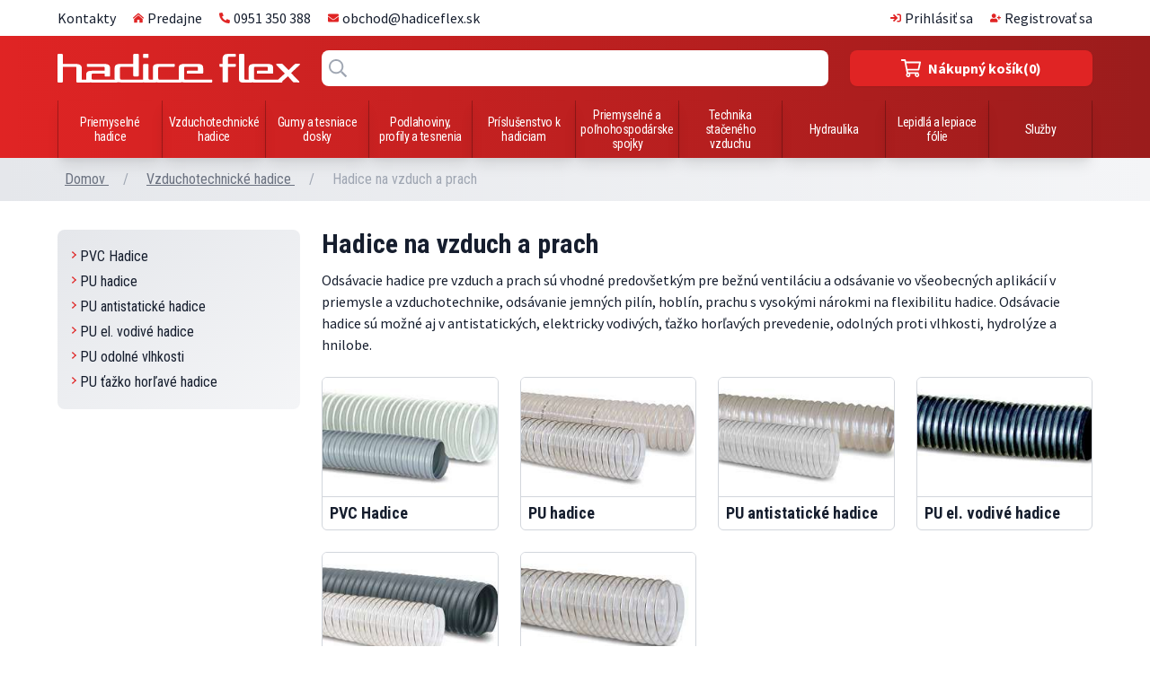

--- FILE ---
content_type: text/html; charset=UTF-8
request_url: https://hadiceflex.sk/sk/kategoria/hadice-na-vzduch-a-prach
body_size: 603929
content:
<!DOCTYPE html>
<html lang="sk">
    <head>
        <meta charset="utf-8">
        <meta name="viewport" content="width=device-width, initial-scale=1">
        <meta name="csrf-token" content="jvGCXwKmZqDz7wueymjKSic8VhIqBGe61HLupG4K">
        <meta name="description" content="Odsávacie hadice pre vzduch a prach sú vhodné predovšetkým pre bežnú ventiláciu a odsávanie vo všeobecných aplikácií v priemysle a vzduchotechnike, odsávanie jemných pilín, hoblín, prachu s vysokými nárokmi na flexibilitu hadice. Odsávacie hadice sú možné aj v antistatických, elektricky vodivých, ťažko horľavých prevedenie, odolných proti vlhkosti, hydrolýze a hnilobe.">

        <link rel="apple-touch-icon" sizes="180x180" href="/apple-touch-icon.png">
        <link rel="icon" type="image/png" sizes="32x32" href="/favicon-32x32.png">
        <link rel="icon" type="image/png" sizes="16x16" href="/favicon-16x16.png">
        <link rel="manifest" href="/site.webmanifest">
        <link rel="mask-icon" href="/safari-pinned-tab.svg" color="#ED1C24">
        <meta name="msapplication-TileColor" content="#ED1C24">
        <meta name="theme-color" content="#ED1C24">

        <title>Hadice na vzduch a prach - Hadice Flex</title>

        <!-- Fonts -->
        <link rel="preconnect" href="https://fonts.gstatic.com">
        <link href="https://fonts.googleapis.com/css2?family=Roboto+Condensed:wght@400;700&family=Source+Sans+Pro:wght@400;700&display=swap" rel="stylesheet">

        <!-- Styles -->
        <link rel="stylesheet" href="/css/frontend.css?id=637de8a5bfbbd6e20128">

        <!-- Cookiebot 
        <script id="Cookiebot" src="https://consent.cookiebot.com/uc.js" data-cbid="eb0acf05-70c0-4695-b99f-9b5c69cd329f" data-blockingmode="auto" type="text/javascript"></script>
        -->

        <!-- Global site tag (gtag.js) - Google Analytics -->
        <script async src="https://www.googletagmanager.com/gtag/js?id=UA-194378985-1"></script>
        <script>
            window.dataLayer = window.dataLayer || [];
            function gtag(){dataLayer.push(arguments);}

            gtag('consent', 'default', {
              'ad_storage': 'denied'
            });

            gtag('js', new Date());
            gtag('config', 'UA-194378985-1');
          </script>

        <style>[wire\:loading], [wire\:loading\.delay], [wire\:loading\.inline-block], [wire\:loading\.inline], [wire\:loading\.block], [wire\:loading\.flex], [wire\:loading\.table], [wire\:loading\.grid] {display: none;}[wire\:offline] {display: none;}[wire\:dirty]:not(textarea):not(input):not(select) {display: none;}input:-webkit-autofill, select:-webkit-autofill, textarea:-webkit-autofill {animation-duration: 50000s;animation-name: livewireautofill;}@keyframes livewireautofill { from {} }</style>

        <!-- Scripts -->
    </head>
    <body class="text-gray-900 font-text">

         <!--
<div class="py-2 bg-yellow-100 border-b border-yellow-300">
    <div class="max-w-6xl mx-auto">
        <p class="text-center text-yellow-900">
            Webstránka je momentálne vo vývoji, funkcionalita je obmedzená. Ak čokoľvek potrebujete <a class="underline" href="https://hadiceflex.sk/sk/kontakt">kontaktuje nás</a>.
        </p>
    </div>
</div>
–-->
<div class="py-2 bg-white">
    <div class="flex justify-between max-w-6xl mx-auto px-2 md:px-0">
        <div x-data>
            <a x-on:click="
            gtag('event', 'header_contacts', {
                'event_category' : 'Web'
              })
            " class="inline-flex hover:underline" href="https://hadiceflex.sk/sk/kontakt">Kontakty</a>
            <a x-on:click="
            gtag('event', 'header_shops', {
                'event_category' : 'Web'
              })
            " class="hidden md:inline-flex items-center justify-between ml-4 hover:underline" href="https://hadiceflex.sk/sk/kontakt"> <svg class="w-3 h-3 mr-1 text-red-600" aria-hidden="true" focusable="false" data-prefix="fas" data-icon="home-lg-alt" class="svg-inline--fa fa-home-lg-alt fa-w-18" role="img" xmlns="http://www.w3.org/2000/svg" viewBox="0 0 576 512"><path fill="currentColor" d="M288 115L69.47 307.71c-1.62 1.46-3.69 2.14-5.47 3.35V496a16 16 0 0 0 16 16h128a16 16 0 0 0 16-16V368a16 16 0 0 1 16-16h96a16 16 0 0 1 16 16v128a16 16 0 0 0 16 16h128a16 16 0 0 0 16-16V311.1c-1.7-1.16-3.72-1.82-5.26-3.2zm282.69 121.28l-255.94-226a39.85 39.85 0 0 0-53.45 0l-256 226a16 16 0 0 0-1.21 22.6L25.5 282.7a16 16 0 0 0 22.6 1.21L277.42 81.63a16 16 0 0 1 21.17 0L527.91 283.9a16 16 0 0 0 22.6-1.21l21.4-23.82a16 16 0 0 0-1.22-22.59z"></path></svg>  Predajne</a>
            <a x-on:click="
            gtag('event', 'header_phone', {
                'event_category' : 'Web'
              })
            " class="hidden md:inline-flex items-center justify-between ml-4 hover:underline" href="tel:00421951350388"> <svg class="w-3 h-3 mr-1 text-red-600" aria-hidden="true" focusable="false" data-prefix="fas" data-icon="phone-alt" class="svg-inline--fa fa-phone-alt fa-w-16" role="img" xmlns="http://www.w3.org/2000/svg" viewBox="0 0 512 512"><path fill="currentColor" d="M497.39 361.8l-112-48a24 24 0 0 0-28 6.9l-49.6 60.6A370.66 370.66 0 0 1 130.6 204.11l60.6-49.6a23.94 23.94 0 0 0 6.9-28l-48-112A24.16 24.16 0 0 0 122.6.61l-104 24A24 24 0 0 0 0 48c0 256.5 207.9 464 464 464a24 24 0 0 0 23.4-18.6l24-104a24.29 24.29 0 0 0-14.01-27.6z"></path></svg> 0951 350 388</a>
            <a x-on:click="
            gtag('event', 'header_email', {
                'event_category' : 'Web'
              })
            " class="hidden md:inline-flex items-center justify-between ml-4 hover:underline" href="mailto:obchod@hadiceflex.sk"> <svg class="w-3 h-3 mr-1 text-red-600" aria-hidden="true" focusable="false" data-prefix="fas" data-icon="envelope" class="svg-inline--fa fa-envelope fa-w-16" role="img" xmlns="http://www.w3.org/2000/svg" viewBox="0 0 512 512"><path fill="currentColor" d="M502.3 190.8c3.9-3.1 9.7-.2 9.7 4.7V400c0 26.5-21.5 48-48 48H48c-26.5 0-48-21.5-48-48V195.6c0-5 5.7-7.8 9.7-4.7 22.4 17.4 52.1 39.5 154.1 113.6 21.1 15.4 56.7 47.8 92.2 47.6 35.7.3 72-32.8 92.3-47.6 102-74.1 131.6-96.3 154-113.7zM256 320c23.2.4 56.6-29.2 73.4-41.4 132.7-96.3 142.8-104.7 173.4-128.7 5.8-4.5 9.2-11.5 9.2-18.9v-19c0-26.5-21.5-48-48-48H48C21.5 64 0 85.5 0 112v19c0 7.4 3.4 14.3 9.2 18.9 30.6 23.9 40.7 32.4 173.4 128.7 16.8 12.2 50.2 41.8 73.4 41.4z"></path></svg> obchod@hadiceflex.sk</a>
        </div>
        <div class="text-right">
                        <a x-data  x-on:click="
            gtag('event', 'header_login', {
                'event_category' : 'Web'
              })
            " class="inline-flex items-center justify-between ml-4 hover:underline" href="https://hadiceflex.sk/prihlasenie"> <svg class="w-3 h-3 mr-1 text-red-600" aria-hidden="true" focusable="false" data-prefix="fas" data-icon="sign-in" class="svg-inline--fa fa-sign-in fa-w-16" role="img" xmlns="http://www.w3.org/2000/svg" viewBox="0 0 512 512"><path fill="currentColor" d="M137.2 110.3l21.9-21.9c9.3-9.3 24.5-9.4 33.9-.1L344.9 239c9.5 9.4 9.5 24.7 0 34.1L193 423.7c-9.4 9.3-24.5 9.3-33.9-.1l-21.9-21.9c-9.7-9.7-9.3-25.4.8-34.7l77.6-71.1H24c-13.3 0-24-10.7-24-24v-32c0-13.3 10.7-24 24-24h191.5l-77.6-71.1c-10-9.1-10.4-24.9-.7-34.5zM512 352V160c0-53-43-96-96-96h-84c-6.6 0-12 5.4-12 12v40c0 6.6 5.4 12 12 12h84c17.7 0 32 14.3 32 32v192c0 17.7-14.3 32-32 32h-84c-6.6 0-12 5.4-12 12v40c0 6.6 5.4 12 12 12h84c53 0 96-43 96-96z"></path></svg> Prihlásiť sa</a>
            <a x-data x-on:click="
            gtag('event', 'header_register', {
                'event_category' : 'Web'
              })
            " class="inline-flex items-center justify-between ml-4 hover:underline" href="https://hadiceflex.sk/registracia"> <svg class="w-3 h-3 mr-1 text-red-600" aria-hidden="true" focusable="false" data-prefix="fas" data-icon="user-plus" class="svg-inline--fa fa-user-plus fa-w-20" role="img" xmlns="http://www.w3.org/2000/svg" viewBox="0 0 640 512"><path fill="currentColor" d="M624 208h-64v-64c0-8.8-7.2-16-16-16h-32c-8.8 0-16 7.2-16 16v64h-64c-8.8 0-16 7.2-16 16v32c0 8.8 7.2 16 16 16h64v64c0 8.8 7.2 16 16 16h32c8.8 0 16-7.2 16-16v-64h64c8.8 0 16-7.2 16-16v-32c0-8.8-7.2-16-16-16zm-400 48c70.7 0 128-57.3 128-128S294.7 0 224 0 96 57.3 96 128s57.3 128 128 128zm89.6 32h-16.7c-22.2 10.2-46.9 16-72.9 16s-50.6-5.8-72.9-16h-16.7C60.2 288 0 348.2 0 422.4V464c0 26.5 21.5 48 48 48h352c26.5 0 48-21.5 48-48v-41.6c0-74.2-60.2-134.4-134.4-134.4z"></path></svg> Registrovať sa</a>
                                </div>
    </div>
</div>
<div class="pt-4 bg-gradient-to-r from-red-600 to-red-800">
    <div class="max-w-6xl mx-auto text-white">
        <div class="grid grid-cols-12 gap-4 md:gap-6 px-2 lg:px-0">
            <div class="flex items-center order-1 col-span-7 md:col-span-3">
                <a x-data x-on:click="
                gtag('event', 'click_logo', {
                    'event_category' : 'Web'
                  })
                " 
                href="/"
                >
                    <svg class="w-full text-white" xmlns="http://www.w3.org/2000/svg" viewBox="0 0 215.01 26.08"><g id="Layer_2" data-name="Layer 2"><g id="Layer_1-2" data-name="Layer 1"><path fill="currentColor" d="M76.5,0h3.57a.6.6,0,0,1,.6.59V3.16a.6.6,0,0,1-.6.6H76.5a.6.6,0,0,1-.59-.6V.59A.6.6,0,0,1,76.5,0"/><path fill="currentColor" d="M151.29.09h6.13a.64.64,0,0,1,.64.64V2.09a.64.64,0,0,1-.64.64h-5.79c-.49,0-.55.89-.56,1.84v4.5h6.35a.64.64,0,0,1,.64.64v1.37a.64.64,0,0,1-.64.64h-6.35V25.2a.76.76,0,0,1-.75.75h-3.25a.76.76,0,0,1-.75-.75V11.72h-2.23a.64.64,0,0,1-.64-.64V9.71a.64.64,0,0,1,.64-.64h2.23V4.53c.1-3.35,2-4.59,5-4.44"/><path fill="currentColor" d="M115.23,15.38h9.15V12.77c0-.84-.38-1-1.35-1h-9.48c-1.11.05-1.38.22-1.35,1.44h0V22h0c0,1.22.24,1.38,1.35,1.43h23a.54.54,0,0,1,.54.53V25.5a.54.54,0,0,1-.54.54H113.38a12.44,12.44,0,0,1-3.65-.38.53.53,0,0,1-.51.38H89.83a13.1,13.1,0,0,1-2.37-.21A.54.54,0,0,1,87,26H76.66a.75.75,0,0,1-.51-.21.54.54,0,0,1-.41.2H56.57a14.81,14.81,0,0,1-3.28-.28.53.53,0,0,1-.47.28H31.41A18.58,18.58,0,0,1,29,25.92a.55.55,0,0,1-.33.12H17.54a.76.76,0,0,1-.75-.75v-12c0-.8.21-1.45-.79-1.45H4.76V25.29A.76.76,0,0,1,4,26H.75A.76.76,0,0,1,0,25.29V.83A.76.76,0,0,1,.75.08H4a.76.76,0,0,1,.76.75V9.21H15.85c3-.07,5.7.57,5.7,4.09V23.4h4a5.71,5.71,0,0,1-.11-.88c-.07-5.31-.63-7.24,6.09-7.17v0H41.81V12.92c0-1-.33-1.11-1.36-1.16H26.53a.54.54,0,0,1-.54-.54V9.66a.54.54,0,0,1,.54-.54H40.44c4.69,0,6.2.91,6.12,4.08v6.73a.75.75,0,0,1-.75.75H42.56a.76.76,0,0,1-.75-.75V18H31.33l-.14,0c-.83.08-1,.32-1,1.41l0,2.53c0,1.22.24,1.38,1.36,1.43H50.75a6.42,6.42,0,0,1-.1-1.44h0V13.2h0c-.07-3.17,1.44-4.13,6.13-4.08H67.19V.75A.76.76,0,0,1,67.94,0H71.2A.76.76,0,0,1,72,.75v19a.75.75,0,0,1-.75.75H67.94a.75.75,0,0,1-.75-.75v-8H56.76c-1.11.05-1.38.21-1.35,1.44h0v8.71s0,.07,0,.1c0,1.18.26,1.33,1.35,1.38h19a.47.47,0,0,1,.17,0V10a.76.76,0,0,1,.75-.75h3.26a.76.76,0,0,1,.75.75V22.6a1.17,1.17,0,0,0,.77.8h3.19a6.42,6.42,0,0,1-.1-1.44h0a.09.09,0,0,1,0-.05V13.2h0c-.07-3,1.27-4,5.32-4.08h13.5a.54.54,0,0,1,.53.54v1.56a.54.54,0,0,1-.53.54H90.63c-1.11.05-1.38.22-1.35,1.44h0V22h0c0,1.22.24,1.38,1.35,1.43h16.92a6.25,6.25,0,0,1-.11-1.35.66.66,0,0,1,0-.14V13.22a.66.66,0,0,1,0-.14c0-3.07,1.5-4,6.13-4H123c4.69,0,6.2.91,6.12,4.08h0v4.07a.76.76,0,0,1-.75.75H115.23a.54.54,0,0,1-.54-.54V15.91a.54.54,0,0,1,.54-.53"/><path fill="currentColor" d="M214.25,25.09a.86.86,0,0,0-.13-.14q-3.57-3.78-7.13-7.57l7.85-7.46c.33-.26.19-.92-.56-.86l-3.23,0a1,1,0,0,0-.73.26l-5.55,5.45-5.18-5.45a1,1,0,0,0-.53-.26H194.7c-.71-.06-1.16.52-.79.92l7.59,7.89-5.93,5.49h-20c-1.11-.05-1.38-.21-1.35-1.43h0V13.2h0c0-1.22.24-1.39,1.35-1.44h9.49c1,.05,1.29.17,1.34,1v2.61h-9.15a.54.54,0,0,0-.54.53v1.57a.54.54,0,0,0,.54.54h13.16a.76.76,0,0,0,.75-.75V13.2h0c.08-3.17-1.43-4.13-6.12-4.08h-9.45c-4.63,0-6.17.89-6.13,4a.66.66,0,0,0,0,.14v8.69a.66.66,0,0,0,0,.14,6.25,6.25,0,0,0,.11,1.35H167c-1.12-.05-1.38-.21-1.36-1.43h0V.81a.76.76,0,0,0-.75-.75h-3.25a.75.75,0,0,0-.75.75V22c-.08,3.25.31,4.36,6.09,4.07h5a.55.55,0,0,0,.43-.22,15.49,15.49,0,0,0,3.05.22h23.21a.54.54,0,0,0,.54-.54v-.56l5-4.58,4.69,5.31c.16.2.43.26.86.23l4.09.07a.7.7,0,0,0,.37-.09,2.45,2.45,0,0,0,.2-.36A.49.49,0,0,0,214.25,25.09Z"/></g></g></svg>
                 </a>
            </div>
            <div class="col-span-12 md:col-span-6 order-3 md:order-2">
                <div class="relative">
                    <div wire:id="Q2qatNommY4w6xRqpXo6" wire:initial-data="{&quot;fingerprint&quot;:{&quot;id&quot;:&quot;Q2qatNommY4w6xRqpXo6&quot;,&quot;name&quot;:&quot;frontend.search&quot;,&quot;locale&quot;:&quot;sk&quot;,&quot;path&quot;:&quot;sk\/kategoria\/hadice-na-vzduch-a-prach&quot;,&quot;method&quot;:&quot;GET&quot;},&quot;effects&quot;:{&quot;listeners&quot;:[]},&quot;serverMemo&quot;:{&quot;children&quot;:[],&quot;errors&quot;:[],&quot;htmlHash&quot;:&quot;aac50786&quot;,&quot;data&quot;:{&quot;search&quot;:&quot;&quot;},&quot;dataMeta&quot;:[],&quot;checksum&quot;:&quot;b29d399cf5fee333c72ca263f086c33e71045ce1a2311e3b68557f1d70f52aaa&quot;}}" class="relative" x-data x-on:updated-search.window="gtag('event', 'search', {
    'event_category' : 'Search',
    'event_label' : $event.detail
  })
">
    <div class="relative  z-10 ">
        <input 
        type="text" 
        x-on:click="
                        gtag('event', 'click_search', {
                            'event_category' : 'Web'
                          })
                        "
        wire:model.debounce.225ms="search"
        class="w-full py-2 pr-2 text-gray-900 bg-white rounded-lg pl-9"
        >

        <svg aria-hidden="true" focusable="false" data-prefix="far" data-icon="search" class="absolute w-5 h-5 text-gray-400 top-2.5 left-2" role="img" xmlns="http://www.w3.org/2000/svg" viewBox="0 0 512 512"><path fill="currentColor" d="M508.5 468.9L387.1 347.5c-2.3-2.3-5.3-3.5-8.5-3.5h-13.2c31.5-36.5 50.6-84 50.6-136C416 93.1 322.9 0 208 0S0 93.1 0 208s93.1 208 208 208c52 0 99.5-19.1 136-50.6v13.2c0 3.2 1.3 6.2 3.5 8.5l121.4 121.4c4.7 4.7 12.3 4.7 17 0l22.6-22.6c4.7-4.7 4.7-12.3 0-17zM208 368c-88.4 0-160-71.6-160-160S119.6 48 208 48s160 71.6 160 160-71.6 160-160 160z"></path></svg>

        <svg wire:loading wire:target="search" aria-hidden="true" focusable="false" data-prefix="fas" data-icon="spinner-third" class="absolute w-6 h-6 text-red-600 animate-spin right-2 top-2" role="img" xmlns="http://www.w3.org/2000/svg" viewBox="0 0 512 512"><path fill="currentColor" d="M456.433 371.72l-27.79-16.045c-7.192-4.152-10.052-13.136-6.487-20.636 25.82-54.328 23.566-118.602-6.768-171.03-30.265-52.529-84.802-86.621-144.76-91.424C262.35 71.922 256 64.953 256 56.649V24.56c0-9.31 7.916-16.609 17.204-15.96 81.795 5.717 156.412 51.902 197.611 123.408 41.301 71.385 43.99 159.096 8.042 232.792-4.082 8.369-14.361 11.575-22.424 6.92z"></path></svg>
    </div>

    </div>
                </div>

            </div>
            <div class="order-2 md:order-3 col-span-5 md:col-span-3">
                <div wire:id="tZxMUnnmMopkIEnxy369" wire:initial-data="{&quot;fingerprint&quot;:{&quot;id&quot;:&quot;tZxMUnnmMopkIEnxy369&quot;,&quot;name&quot;:&quot;frontend.shopping-cart&quot;,&quot;locale&quot;:&quot;sk&quot;,&quot;path&quot;:&quot;sk\/kategoria\/hadice-na-vzduch-a-prach&quot;,&quot;method&quot;:&quot;GET&quot;},&quot;effects&quot;:{&quot;listeners&quot;:[&quot;cart-add&quot;,&quot;cart-remove&quot;]},&quot;serverMemo&quot;:{&quot;children&quot;:[],&quot;errors&quot;:[],&quot;htmlHash&quot;:&quot;bb16ce54&quot;,&quot;data&quot;:[],&quot;dataMeta&quot;:[],&quot;checksum&quot;:&quot;ba492dc1deaf56da89a558cba6db527a7551908ac02a665526f32924de74481c&quot;}}">
    <a x-data x-on:click="
    gtag('event', 'view', {
        'event_category' : 'Cart',
        'event_label' : '0'
      })
    " class="relative flex items-center justify-center w-full px-2 py-2 font-bold whitespace-no-wrap transition-colors duration-150 bg-red-600 rounded-lg shadow-sm cursor-pointer hover:bg-red-700" href="https://hadiceflex.sk/sk/kosik">
        <svg aria-hidden="true" focusable="false" data-prefix="far" data-icon="shopping-cart" class="h-5 mr-2 text-white" role="img" xmlns="http://www.w3.org/2000/svg" viewBox="0 0 576 512"><path fill="currentColor" d="M551.991 64H144.28l-8.726-44.608C133.35 8.128 123.478 0 112 0H12C5.373 0 0 5.373 0 12v24c0 6.627 5.373 12 12 12h80.24l69.594 355.701C150.796 415.201 144 430.802 144 448c0 35.346 28.654 64 64 64s64-28.654 64-64a63.681 63.681 0 0 0-8.583-32h145.167a63.681 63.681 0 0 0-8.583 32c0 35.346 28.654 64 64 64 35.346 0 64-28.654 64-64 0-18.136-7.556-34.496-19.676-46.142l1.035-4.757c3.254-14.96-8.142-29.101-23.452-29.101H203.76l-9.39-48h312.405c11.29 0 21.054-7.869 23.452-18.902l45.216-208C578.695 78.139 567.299 64 551.991 64zM208 472c-13.234 0-24-10.766-24-24s10.766-24 24-24 24 10.766 24 24-10.766 24-24 24zm256 0c-13.234 0-24-10.766-24-24s10.766-24 24-24 24 10.766 24 24-10.766 24-24 24zm23.438-200H184.98l-31.31-160h368.548l-34.78 160z"></path></svg>
        <span class="hidden md:inline">Nákupný košík</span>
         (0)
    </a>
</div>
            </div>
        </div>
    </div>
    <div class="max-w-6xl mx-auto text-white mt-4">
        <div wire:id="iAPL3PjlEumUIZeWzaMu" wire:initial-data="{&quot;fingerprint&quot;:{&quot;id&quot;:&quot;iAPL3PjlEumUIZeWzaMu&quot;,&quot;name&quot;:&quot;frontend.navigation&quot;,&quot;locale&quot;:&quot;sk&quot;,&quot;path&quot;:&quot;sk\/kategoria\/hadice-na-vzduch-a-prach&quot;,&quot;method&quot;:&quot;GET&quot;},&quot;effects&quot;:{&quot;listeners&quot;:[]},&quot;serverMemo&quot;:{&quot;children&quot;:[],&quot;errors&quot;:[],&quot;htmlHash&quot;:&quot;78299338&quot;,&quot;data&quot;:[],&quot;dataMeta&quot;:[],&quot;checksum&quot;:&quot;c7afd1c6959b96860b7fde64a074b49c7f1409d4229ac78840b7d3090871bd47&quot;}}" x-data="{ open: false }">
    <div x-show="open" x-cloak class="hidden md:block md:fixed inset-0 z-10 bg-black bg-opacity-50 transition-all duration-300 animate-opacity"></div>
    <nav class="z-20 relative" @mouseleave="open = false">
        <ul class="block md:grid grid-cols-none md:grid-cols-10 divide-x divide-opacity-25 divide-black border-l border-r border-black border-opacity-25 relative">
                            <li  @mouseover="open = true"  class="shadow-lg text-center font-heading text-xs md:text-sm tracking-tight leading-4 col-span-10 md:col-span-1 inline-block md:flex items-center justify-center hover:bg-white hover:text-gray-900 rounded-none hover:rounded-lg md:hover:rounded-t-lg md:hover:rounded-b-none hoverable">
                    <a x-on:click="
                    gtag('event', 'click_menu', {
                        'event_category' : 'Web',
                        'event_label' : 'Priemyselné hadice'
                      })
                    " href="https://hadiceflex.sk/sk/kategoria/priemyselne-hadice" class="text-center block px-2 py-2">
                        Priemyselné hadice
                    </a>
                                        <div class="shadow-lg text-gray-900 mega-menu rounded-b-lg absolute top-0 mt-16 left-0 p-4 w-full bg-white z-30 text-left flex-none font-normal tracking-normal text-sm">
                        <ul class="w-full grid grid-cols-4 gap-x-6 gap-y-6">
                                                        <li class="col-span-1">
                                <a x-on:click="
                                gtag('event', 'click_menu', {
                                    'event_category' : 'Web',
                                    'event_label' : 'Hadice na vodu a kvapaliny'
                                  })
                                " href="https://hadiceflex.sk/sk/kategoria/hadice-na-vodu-a-kvapaliny" class="font-bold hover:underline flex justify-start items-center pb-2">
                                    <img class="flex-none w-8 h-8 border rounded-md border-grey-300 mr-2" src="/images/category/4/1-1-thumbnail.jpg" alt="Hadice na vodu a kvapaliny">
                                    Hadice na vodu a kvapaliny
                                </a>
                                                                <ul class="">
                                                                        <li>
                                        <a x-on:click="
                                        gtag('event', 'click_menu', {
                                            'event_category' : 'Web',
                                            'event_label' : 'Záhradné hadice'
                                          })
                                        " href="https://hadiceflex.sk/sk/kategoria/zahradne-hadice" class=" py-0.5 hover:underline flex justify-start items-start">
                                            <svg aria-hidden="true" focusable="false" data-prefix="far" data-icon="angle-right" class="inline-block flex-none h-3 mt-0.5 mr-1 text-red-600" role="img" xmlns="http://www.w3.org/2000/svg" viewBox="0 0 192 512"><path fill="currentColor" d="M187.8 264.5L41 412.5c-4.7 4.7-12.3 4.7-17 0L4.2 392.7c-4.7-4.7-4.7-12.3 0-17L122.7 256 4.2 136.3c-4.7-4.7-4.7-12.3 0-17L24 99.5c4.7-4.7 12.3-4.7 17 0l146.8 148c4.7 4.7 4.7 12.3 0 17z"></path></svg>
                                            Záhradné hadice
                                        </a>
                                    </li>
                                                                        <li>
                                        <a x-on:click="
                                        gtag('event', 'click_menu', {
                                            'event_category' : 'Web',
                                            'event_label' : 'Hadice k bazénom'
                                          })
                                        " href="https://hadiceflex.sk/sk/kategoria/hadice-k-bazenom" class=" py-0.5 hover:underline flex justify-start items-start">
                                            <svg aria-hidden="true" focusable="false" data-prefix="far" data-icon="angle-right" class="inline-block flex-none h-3 mt-0.5 mr-1 text-red-600" role="img" xmlns="http://www.w3.org/2000/svg" viewBox="0 0 192 512"><path fill="currentColor" d="M187.8 264.5L41 412.5c-4.7 4.7-12.3 4.7-17 0L4.2 392.7c-4.7-4.7-4.7-12.3 0-17L122.7 256 4.2 136.3c-4.7-4.7-4.7-12.3 0-17L24 99.5c4.7-4.7 12.3-4.7 17 0l146.8 148c4.7 4.7 4.7 12.3 0 17z"></path></svg>
                                            Hadice k bazénom
                                        </a>
                                    </li>
                                                                        <li>
                                        <a x-on:click="
                                        gtag('event', 'click_menu', {
                                            'event_category' : 'Web',
                                            'event_label' : 'Hadice na fekálie a kvapaliny'
                                          })
                                        " href="https://hadiceflex.sk/sk/kategoria/hadice-na-fekalie-a-kvapaliny" class=" py-0.5 hover:underline flex justify-start items-start">
                                            <svg aria-hidden="true" focusable="false" data-prefix="far" data-icon="angle-right" class="inline-block flex-none h-3 mt-0.5 mr-1 text-red-600" role="img" xmlns="http://www.w3.org/2000/svg" viewBox="0 0 192 512"><path fill="currentColor" d="M187.8 264.5L41 412.5c-4.7 4.7-12.3 4.7-17 0L4.2 392.7c-4.7-4.7-4.7-12.3 0-17L122.7 256 4.2 136.3c-4.7-4.7-4.7-12.3 0-17L24 99.5c4.7-4.7 12.3-4.7 17 0l146.8 148c4.7 4.7 4.7 12.3 0 17z"></path></svg>
                                            Hadice na fekálie a kvapaliny
                                        </a>
                                    </li>
                                                                        <li>
                                        <a x-on:click="
                                        gtag('event', 'click_menu', {
                                            'event_category' : 'Web',
                                            'event_label' : 'Hadice pre vodu a kvapaliny'
                                          })
                                        " href="https://hadiceflex.sk/sk/kategoria/hadice-pre-vodu-a-kvapaliny" class=" py-0.5 hover:underline flex justify-start items-start">
                                            <svg aria-hidden="true" focusable="false" data-prefix="far" data-icon="angle-right" class="inline-block flex-none h-3 mt-0.5 mr-1 text-red-600" role="img" xmlns="http://www.w3.org/2000/svg" viewBox="0 0 192 512"><path fill="currentColor" d="M187.8 264.5L41 412.5c-4.7 4.7-12.3 4.7-17 0L4.2 392.7c-4.7-4.7-4.7-12.3 0-17L122.7 256 4.2 136.3c-4.7-4.7-4.7-12.3 0-17L24 99.5c4.7-4.7 12.3-4.7 17 0l146.8 148c4.7 4.7 4.7 12.3 0 17z"></path></svg>
                                            Hadice pre vodu a kvapaliny
                                        </a>
                                    </li>
                                                                        <li>
                                        <a x-on:click="
                                        gtag('event', 'click_menu', {
                                            'event_category' : 'Web',
                                            'event_label' : 'Hadice zrovnateľné na plocho'
                                          })
                                        " href="https://hadiceflex.sk/sk/kategoria/hadice-zrovnatelne-na-plocho" class=" py-0.5 hover:underline flex justify-start items-start">
                                            <svg aria-hidden="true" focusable="false" data-prefix="far" data-icon="angle-right" class="inline-block flex-none h-3 mt-0.5 mr-1 text-red-600" role="img" xmlns="http://www.w3.org/2000/svg" viewBox="0 0 192 512"><path fill="currentColor" d="M187.8 264.5L41 412.5c-4.7 4.7-12.3 4.7-17 0L4.2 392.7c-4.7-4.7-4.7-12.3 0-17L122.7 256 4.2 136.3c-4.7-4.7-4.7-12.3 0-17L24 99.5c4.7-4.7 12.3-4.7 17 0l146.8 148c4.7 4.7 4.7 12.3 0 17z"></path></svg>
                                            Hadice zrovnateľné na plocho
                                        </a>
                                    </li>
                                                                        <li>
                                        <a x-on:click="
                                        gtag('event', 'click_menu', {
                                            'event_category' : 'Web',
                                            'event_label' : 'Hasičské hadice'
                                          })
                                        " href="https://hadiceflex.sk/sk/kategoria/poziarne-hadice" class=" py-0.5 hover:underline flex justify-start items-start">
                                            <svg aria-hidden="true" focusable="false" data-prefix="far" data-icon="angle-right" class="inline-block flex-none h-3 mt-0.5 mr-1 text-red-600" role="img" xmlns="http://www.w3.org/2000/svg" viewBox="0 0 192 512"><path fill="currentColor" d="M187.8 264.5L41 412.5c-4.7 4.7-12.3 4.7-17 0L4.2 392.7c-4.7-4.7-4.7-12.3 0-17L122.7 256 4.2 136.3c-4.7-4.7-4.7-12.3 0-17L24 99.5c4.7-4.7 12.3-4.7 17 0l146.8 148c4.7 4.7 4.7 12.3 0 17z"></path></svg>
                                            Hasičské hadice
                                        </a>
                                    </li>
                                                                        <li>
                                        <a x-on:click="
                                        gtag('event', 'click_menu', {
                                            'event_category' : 'Web',
                                            'event_label' : 'Hadice na čistenie kanalizácií'
                                          })
                                        " href="https://hadiceflex.sk/sk/kategoria/hadice-na-cistenie-kanalizacii" class=" py-0.5 hover:underline flex justify-start items-start">
                                            <svg aria-hidden="true" focusable="false" data-prefix="far" data-icon="angle-right" class="inline-block flex-none h-3 mt-0.5 mr-1 text-red-600" role="img" xmlns="http://www.w3.org/2000/svg" viewBox="0 0 192 512"><path fill="currentColor" d="M187.8 264.5L41 412.5c-4.7 4.7-12.3 4.7-17 0L4.2 392.7c-4.7-4.7-4.7-12.3 0-17L122.7 256 4.2 136.3c-4.7-4.7-4.7-12.3 0-17L24 99.5c4.7-4.7 12.3-4.7 17 0l146.8 148c4.7 4.7 4.7 12.3 0 17z"></path></svg>
                                            Hadice na čistenie kanalizácií
                                        </a>
                                    </li>
                                                                    </ul>
                                                            </li>
                                                        <li class="col-span-1">
                                <a x-on:click="
                                gtag('event', 'click_menu', {
                                    'event_category' : 'Web',
                                    'event_label' : 'Viacúčelové hadice'
                                  })
                                " href="https://hadiceflex.sk/sk/kategoria/viacucelove-hadice" class="font-bold hover:underline flex justify-start items-center pb-2">
                                    <img class="flex-none w-8 h-8 border rounded-md border-grey-300 mr-2" src="/images/category/6/1-2-thumbnail.jpg" alt="Viacúčelové hadice">
                                    Viacúčelové hadice
                                </a>
                                                                <ul class="">
                                                                        <li>
                                        <a x-on:click="
                                        gtag('event', 'click_menu', {
                                            'event_category' : 'Web',
                                            'event_label' : 'Hadice na poľnohospodárske postreky AGRITEC'
                                          })
                                        " href="https://hadiceflex.sk/sk/kategoria/hadice-na-polnohospodarske-postreky-agritec" class=" py-0.5 hover:underline flex justify-start items-start">
                                            <svg aria-hidden="true" focusable="false" data-prefix="far" data-icon="angle-right" class="inline-block flex-none h-3 mt-0.5 mr-1 text-red-600" role="img" xmlns="http://www.w3.org/2000/svg" viewBox="0 0 192 512"><path fill="currentColor" d="M187.8 264.5L41 412.5c-4.7 4.7-12.3 4.7-17 0L4.2 392.7c-4.7-4.7-4.7-12.3 0-17L122.7 256 4.2 136.3c-4.7-4.7-4.7-12.3 0-17L24 99.5c4.7-4.7 12.3-4.7 17 0l146.8 148c4.7 4.7 4.7 12.3 0 17z"></path></svg>
                                            Hadice na poľnohospodárske postreky AGRITEC
                                        </a>
                                    </li>
                                                                        <li>
                                        <a x-on:click="
                                        gtag('event', 'click_menu', {
                                            'event_category' : 'Web',
                                            'event_label' : 'Hadice na vzduch a kvapaliny'
                                          })
                                        " href="https://hadiceflex.sk/sk/kategoria/hadice-na-vzduch-a-kvapaliny" class=" py-0.5 hover:underline flex justify-start items-start">
                                            <svg aria-hidden="true" focusable="false" data-prefix="far" data-icon="angle-right" class="inline-block flex-none h-3 mt-0.5 mr-1 text-red-600" role="img" xmlns="http://www.w3.org/2000/svg" viewBox="0 0 192 512"><path fill="currentColor" d="M187.8 264.5L41 412.5c-4.7 4.7-12.3 4.7-17 0L4.2 392.7c-4.7-4.7-4.7-12.3 0-17L122.7 256 4.2 136.3c-4.7-4.7-4.7-12.3 0-17L24 99.5c4.7-4.7 12.3-4.7 17 0l146.8 148c4.7 4.7 4.7 12.3 0 17z"></path></svg>
                                            Hadice na vzduch a kvapaliny
                                        </a>
                                    </li>
                                                                        <li>
                                        <a x-on:click="
                                        gtag('event', 'click_menu', {
                                            'event_category' : 'Web',
                                            'event_label' : 'Hadice LOCK ON'
                                          })
                                        " href="https://hadiceflex.sk/sk/kategoria/hadice-lock-on" class=" py-0.5 hover:underline flex justify-start items-start">
                                            <svg aria-hidden="true" focusable="false" data-prefix="far" data-icon="angle-right" class="inline-block flex-none h-3 mt-0.5 mr-1 text-red-600" role="img" xmlns="http://www.w3.org/2000/svg" viewBox="0 0 192 512"><path fill="currentColor" d="M187.8 264.5L41 412.5c-4.7 4.7-12.3 4.7-17 0L4.2 392.7c-4.7-4.7-4.7-12.3 0-17L122.7 256 4.2 136.3c-4.7-4.7-4.7-12.3 0-17L24 99.5c4.7-4.7 12.3-4.7 17 0l146.8 148c4.7 4.7 4.7 12.3 0 17z"></path></svg>
                                            Hadice LOCK ON
                                        </a>
                                    </li>
                                                                    </ul>
                                                            </li>
                                                        <li class="col-span-1">
                                <a x-on:click="
                                gtag('event', 'click_menu', {
                                    'event_category' : 'Web',
                                    'event_label' : 'Hadice na tlakový vzduch'
                                  })
                                " href="https://hadiceflex.sk/sk/kategoria/hadice-na-tlakovy-vzduch" class="font-bold hover:underline flex justify-start items-center pb-2">
                                    <img class="flex-none w-8 h-8 border rounded-md border-grey-300 mr-2" src="/images/category/7/1-3-thumbnail.jpg" alt="Hadice na tlakový vzduch">
                                    Hadice na tlakový vzduch
                                </a>
                                                                <ul class="">
                                                                        <li>
                                        <a x-on:click="
                                        gtag('event', 'click_menu', {
                                            'event_category' : 'Web',
                                            'event_label' : 'PVC hadice na vzduch'
                                          })
                                        " href="https://hadiceflex.sk/sk/kategoria/pvc-hadice-na-vzduch" class=" py-0.5 hover:underline flex justify-start items-start">
                                            <svg aria-hidden="true" focusable="false" data-prefix="far" data-icon="angle-right" class="inline-block flex-none h-3 mt-0.5 mr-1 text-red-600" role="img" xmlns="http://www.w3.org/2000/svg" viewBox="0 0 192 512"><path fill="currentColor" d="M187.8 264.5L41 412.5c-4.7 4.7-12.3 4.7-17 0L4.2 392.7c-4.7-4.7-4.7-12.3 0-17L122.7 256 4.2 136.3c-4.7-4.7-4.7-12.3 0-17L24 99.5c4.7-4.7 12.3-4.7 17 0l146.8 148c4.7 4.7 4.7 12.3 0 17z"></path></svg>
                                            PVC hadice na vzduch
                                        </a>
                                    </li>
                                                                        <li>
                                        <a x-on:click="
                                        gtag('event', 'click_menu', {
                                            'event_category' : 'Web',
                                            'event_label' : 'Hadice na tlakový vzduch - gumene '
                                          })
                                        " href="https://hadiceflex.sk/sk/kategoria/hadice-na-tlakovy-vzduch-guma" class=" py-0.5 hover:underline flex justify-start items-start">
                                            <svg aria-hidden="true" focusable="false" data-prefix="far" data-icon="angle-right" class="inline-block flex-none h-3 mt-0.5 mr-1 text-red-600" role="img" xmlns="http://www.w3.org/2000/svg" viewBox="0 0 192 512"><path fill="currentColor" d="M187.8 264.5L41 412.5c-4.7 4.7-12.3 4.7-17 0L4.2 392.7c-4.7-4.7-4.7-12.3 0-17L122.7 256 4.2 136.3c-4.7-4.7-4.7-12.3 0-17L24 99.5c4.7-4.7 12.3-4.7 17 0l146.8 148c4.7 4.7 4.7 12.3 0 17z"></path></svg>
                                            Hadice na tlakový vzduch - gumene 
                                        </a>
                                    </li>
                                                                        <li>
                                        <a x-on:click="
                                        gtag('event', 'click_menu', {
                                            'event_category' : 'Web',
                                            'event_label' : 'Hadice zrovnateľné na plocho - vzduch'
                                          })
                                        " href="https://hadiceflex.sk/sk/kategoria/hadice-zrovnatelne-na-plocho-na-vzduch" class=" py-0.5 hover:underline flex justify-start items-start">
                                            <svg aria-hidden="true" focusable="false" data-prefix="far" data-icon="angle-right" class="inline-block flex-none h-3 mt-0.5 mr-1 text-red-600" role="img" xmlns="http://www.w3.org/2000/svg" viewBox="0 0 192 512"><path fill="currentColor" d="M187.8 264.5L41 412.5c-4.7 4.7-12.3 4.7-17 0L4.2 392.7c-4.7-4.7-4.7-12.3 0-17L122.7 256 4.2 136.3c-4.7-4.7-4.7-12.3 0-17L24 99.5c4.7-4.7 12.3-4.7 17 0l146.8 148c4.7 4.7 4.7 12.3 0 17z"></path></svg>
                                            Hadice zrovnateľné na plocho - vzduch
                                        </a>
                                    </li>
                                                                        <li>
                                        <a x-on:click="
                                        gtag('event', 'click_menu', {
                                            'event_category' : 'Web',
                                            'event_label' : 'Hadice na horúci vzduch - gumene'
                                          })
                                        " href="https://hadiceflex.sk/sk/kategoria/hadice-na-horuci-vzduch-gumene" class=" py-0.5 hover:underline flex justify-start items-start">
                                            <svg aria-hidden="true" focusable="false" data-prefix="far" data-icon="angle-right" class="inline-block flex-none h-3 mt-0.5 mr-1 text-red-600" role="img" xmlns="http://www.w3.org/2000/svg" viewBox="0 0 192 512"><path fill="currentColor" d="M187.8 264.5L41 412.5c-4.7 4.7-12.3 4.7-17 0L4.2 392.7c-4.7-4.7-4.7-12.3 0-17L122.7 256 4.2 136.3c-4.7-4.7-4.7-12.3 0-17L24 99.5c4.7-4.7 12.3-4.7 17 0l146.8 148c4.7 4.7 4.7 12.3 0 17z"></path></svg>
                                            Hadice na horúci vzduch - gumene
                                        </a>
                                    </li>
                                                                        <li>
                                        <a x-on:click="
                                        gtag('event', 'click_menu', {
                                            'event_category' : 'Web',
                                            'event_label' : 'PU hadičky na vzduch'
                                          })
                                        " href="https://hadiceflex.sk/sk/kategoria/pu-hadicky-na-vzduch" class=" py-0.5 hover:underline flex justify-start items-start">
                                            <svg aria-hidden="true" focusable="false" data-prefix="far" data-icon="angle-right" class="inline-block flex-none h-3 mt-0.5 mr-1 text-red-600" role="img" xmlns="http://www.w3.org/2000/svg" viewBox="0 0 192 512"><path fill="currentColor" d="M187.8 264.5L41 412.5c-4.7 4.7-12.3 4.7-17 0L4.2 392.7c-4.7-4.7-4.7-12.3 0-17L122.7 256 4.2 136.3c-4.7-4.7-4.7-12.3 0-17L24 99.5c4.7-4.7 12.3-4.7 17 0l146.8 148c4.7 4.7 4.7 12.3 0 17z"></path></svg>
                                            PU hadičky na vzduch
                                        </a>
                                    </li>
                                                                        <li>
                                        <a x-on:click="
                                        gtag('event', 'click_menu', {
                                            'event_category' : 'Web',
                                            'event_label' : 'PA hadičky na vzduch a pohonné hmoty'
                                          })
                                        " href="https://hadiceflex.sk/sk/kategoria/pa-hadicky-na-vzduch-a-pohonne-hmoty" class=" py-0.5 hover:underline flex justify-start items-start">
                                            <svg aria-hidden="true" focusable="false" data-prefix="far" data-icon="angle-right" class="inline-block flex-none h-3 mt-0.5 mr-1 text-red-600" role="img" xmlns="http://www.w3.org/2000/svg" viewBox="0 0 192 512"><path fill="currentColor" d="M187.8 264.5L41 412.5c-4.7 4.7-12.3 4.7-17 0L4.2 392.7c-4.7-4.7-4.7-12.3 0-17L122.7 256 4.2 136.3c-4.7-4.7-4.7-12.3 0-17L24 99.5c4.7-4.7 12.3-4.7 17 0l146.8 148c4.7 4.7 4.7 12.3 0 17z"></path></svg>
                                            PA hadičky na vzduch a pohonné hmoty
                                        </a>
                                    </li>
                                                                        <li>
                                        <a x-on:click="
                                        gtag('event', 'click_menu', {
                                            'event_category' : 'Web',
                                            'event_label' : 'PU - PA špirálové hadice'
                                          })
                                        " href="https://hadiceflex.sk/sk/kategoria/pu-pa-spiralove-hadice" class=" py-0.5 hover:underline flex justify-start items-start">
                                            <svg aria-hidden="true" focusable="false" data-prefix="far" data-icon="angle-right" class="inline-block flex-none h-3 mt-0.5 mr-1 text-red-600" role="img" xmlns="http://www.w3.org/2000/svg" viewBox="0 0 192 512"><path fill="currentColor" d="M187.8 264.5L41 412.5c-4.7 4.7-12.3 4.7-17 0L4.2 392.7c-4.7-4.7-4.7-12.3 0-17L122.7 256 4.2 136.3c-4.7-4.7-4.7-12.3 0-17L24 99.5c4.7-4.7 12.3-4.7 17 0l146.8 148c4.7 4.7 4.7 12.3 0 17z"></path></svg>
                                            PU - PA špirálové hadice
                                        </a>
                                    </li>
                                                                        <li>
                                        <a x-on:click="
                                        gtag('event', 'click_menu', {
                                            'event_category' : 'Web',
                                            'event_label' : 'PU a PA  palcové hadičky'
                                          })
                                        " href="https://hadiceflex.sk/sk/kategoria/pu-a-pa-palcove-hadicky" class=" py-0.5 hover:underline flex justify-start items-start">
                                            <svg aria-hidden="true" focusable="false" data-prefix="far" data-icon="angle-right" class="inline-block flex-none h-3 mt-0.5 mr-1 text-red-600" role="img" xmlns="http://www.w3.org/2000/svg" viewBox="0 0 192 512"><path fill="currentColor" d="M187.8 264.5L41 412.5c-4.7 4.7-12.3 4.7-17 0L4.2 392.7c-4.7-4.7-4.7-12.3 0-17L122.7 256 4.2 136.3c-4.7-4.7-4.7-12.3 0-17L24 99.5c4.7-4.7 12.3-4.7 17 0l146.8 148c4.7 4.7 4.7 12.3 0 17z"></path></svg>
                                            PU a PA  palcové hadičky
                                        </a>
                                    </li>
                                                                        <li>
                                        <a x-on:click="
                                        gtag('event', 'click_menu', {
                                            'event_category' : 'Web',
                                            'event_label' : 'Dvojité PU a PA hadičky'
                                          })
                                        " href="https://hadiceflex.sk/sk/kategoria/dvojite-pu-a-pa-hadicky" class=" py-0.5 hover:underline flex justify-start items-start">
                                            <svg aria-hidden="true" focusable="false" data-prefix="far" data-icon="angle-right" class="inline-block flex-none h-3 mt-0.5 mr-1 text-red-600" role="img" xmlns="http://www.w3.org/2000/svg" viewBox="0 0 192 512"><path fill="currentColor" d="M187.8 264.5L41 412.5c-4.7 4.7-12.3 4.7-17 0L4.2 392.7c-4.7-4.7-4.7-12.3 0-17L122.7 256 4.2 136.3c-4.7-4.7-4.7-12.3 0-17L24 99.5c4.7-4.7 12.3-4.7 17 0l146.8 148c4.7 4.7 4.7 12.3 0 17z"></path></svg>
                                            Dvojité PU a PA hadičky
                                        </a>
                                    </li>
                                                                        <li>
                                        <a x-on:click="
                                        gtag('event', 'click_menu', {
                                            'event_category' : 'Web',
                                            'event_label' : 'Hadice k železničným brzdám'
                                          })
                                        " href="https://hadiceflex.sk/sk/kategoria/hadice-k-zeleznicnym-brzdam" class=" py-0.5 hover:underline flex justify-start items-start">
                                            <svg aria-hidden="true" focusable="false" data-prefix="far" data-icon="angle-right" class="inline-block flex-none h-3 mt-0.5 mr-1 text-red-600" role="img" xmlns="http://www.w3.org/2000/svg" viewBox="0 0 192 512"><path fill="currentColor" d="M187.8 264.5L41 412.5c-4.7 4.7-12.3 4.7-17 0L4.2 392.7c-4.7-4.7-4.7-12.3 0-17L122.7 256 4.2 136.3c-4.7-4.7-4.7-12.3 0-17L24 99.5c4.7-4.7 12.3-4.7 17 0l146.8 148c4.7 4.7 4.7 12.3 0 17z"></path></svg>
                                            Hadice k železničným brzdám
                                        </a>
                                    </li>
                                                                        <li>
                                        <a x-on:click="
                                        gtag('event', 'click_menu', {
                                            'event_category' : 'Web',
                                            'event_label' : 'SMC - Hadice pre priemysel'
                                          })
                                        " href="https://hadiceflex.sk/sk/kategoria/smc-hadice-pre-priemysel" class=" py-0.5 hover:underline flex justify-start items-start">
                                            <svg aria-hidden="true" focusable="false" data-prefix="far" data-icon="angle-right" class="inline-block flex-none h-3 mt-0.5 mr-1 text-red-600" role="img" xmlns="http://www.w3.org/2000/svg" viewBox="0 0 192 512"><path fill="currentColor" d="M187.8 264.5L41 412.5c-4.7 4.7-12.3 4.7-17 0L4.2 392.7c-4.7-4.7-4.7-12.3 0-17L122.7 256 4.2 136.3c-4.7-4.7-4.7-12.3 0-17L24 99.5c4.7-4.7 12.3-4.7 17 0l146.8 148c4.7 4.7 4.7 12.3 0 17z"></path></svg>
                                            SMC - Hadice pre priemysel
                                        </a>
                                    </li>
                                                                    </ul>
                                                            </li>
                                                        <li class="col-span-1">
                                <a x-on:click="
                                gtag('event', 'click_menu', {
                                    'event_category' : 'Web',
                                    'event_label' : 'Hadice na technické plyny'
                                  })
                                " href="https://hadiceflex.sk/sk/kategoria/hadice-na-technicke-plyny" class="font-bold hover:underline flex justify-start items-center pb-2">
                                    <img class="flex-none w-8 h-8 border rounded-md border-grey-300 mr-2" src="/images/category/8/catalog-category_19643_img_15357779899387-thumbnail.jpg" alt="Hadice na technické plyny">
                                    Hadice na technické plyny
                                </a>
                                                                <ul class="">
                                                                        <li>
                                        <a x-on:click="
                                        gtag('event', 'click_menu', {
                                            'event_category' : 'Web',
                                            'event_label' : 'Hadice na zváranie'
                                          })
                                        " href="https://hadiceflex.sk/sk/kategoria/hadice-na-zvaranie" class=" py-0.5 hover:underline flex justify-start items-start">
                                            <svg aria-hidden="true" focusable="false" data-prefix="far" data-icon="angle-right" class="inline-block flex-none h-3 mt-0.5 mr-1 text-red-600" role="img" xmlns="http://www.w3.org/2000/svg" viewBox="0 0 192 512"><path fill="currentColor" d="M187.8 264.5L41 412.5c-4.7 4.7-12.3 4.7-17 0L4.2 392.7c-4.7-4.7-4.7-12.3 0-17L122.7 256 4.2 136.3c-4.7-4.7-4.7-12.3 0-17L24 99.5c4.7-4.7 12.3-4.7 17 0l146.8 148c4.7 4.7 4.7 12.3 0 17z"></path></svg>
                                            Hadice na zváranie
                                        </a>
                                    </li>
                                                                        <li>
                                        <a x-on:click="
                                        gtag('event', 'click_menu', {
                                            'event_category' : 'Web',
                                            'event_label' : 'Hadice na LPG a CNG'
                                          })
                                        " href="https://hadiceflex.sk/sk/kategoria/hadice-na-lpg-a-cng" class=" py-0.5 hover:underline flex justify-start items-start">
                                            <svg aria-hidden="true" focusable="false" data-prefix="far" data-icon="angle-right" class="inline-block flex-none h-3 mt-0.5 mr-1 text-red-600" role="img" xmlns="http://www.w3.org/2000/svg" viewBox="0 0 192 512"><path fill="currentColor" d="M187.8 264.5L41 412.5c-4.7 4.7-12.3 4.7-17 0L4.2 392.7c-4.7-4.7-4.7-12.3 0-17L122.7 256 4.2 136.3c-4.7-4.7-4.7-12.3 0-17L24 99.5c4.7-4.7 12.3-4.7 17 0l146.8 148c4.7 4.7 4.7 12.3 0 17z"></path></svg>
                                            Hadice na LPG a CNG
                                        </a>
                                    </li>
                                                                        <li>
                                        <a x-on:click="
                                        gtag('event', 'click_menu', {
                                            'event_category' : 'Web',
                                            'event_label' : 'Hadice pre dýchacie prístroje'
                                          })
                                        " href="https://hadiceflex.sk/sk/kategoria/hadice-pre-dychacie-pristroje" class=" py-0.5 hover:underline flex justify-start items-start">
                                            <svg aria-hidden="true" focusable="false" data-prefix="far" data-icon="angle-right" class="inline-block flex-none h-3 mt-0.5 mr-1 text-red-600" role="img" xmlns="http://www.w3.org/2000/svg" viewBox="0 0 192 512"><path fill="currentColor" d="M187.8 264.5L41 412.5c-4.7 4.7-12.3 4.7-17 0L4.2 392.7c-4.7-4.7-4.7-12.3 0-17L122.7 256 4.2 136.3c-4.7-4.7-4.7-12.3 0-17L24 99.5c4.7-4.7 12.3-4.7 17 0l146.8 148c4.7 4.7 4.7 12.3 0 17z"></path></svg>
                                            Hadice pre dýchacie prístroje
                                        </a>
                                    </li>
                                                                    </ul>
                                                            </li>
                                                        <li class="col-span-1">
                                <a x-on:click="
                                gtag('event', 'click_menu', {
                                    'event_category' : 'Web',
                                    'event_label' : 'Hadice na paru a horúcu vodu '
                                  })
                                " href="https://hadiceflex.sk/sk/kategoria/hadice-na-paru-a-horucu-vodu" class="font-bold hover:underline flex justify-start items-center pb-2">
                                    <img class="flex-none w-8 h-8 border rounded-md border-grey-300 mr-2" src="/images/category/9/1-5-thumbnail.jpg" alt="Hadice na paru a horúcu vodu ">
                                    Hadice na paru a horúcu vodu 
                                </a>
                                                                <ul class="">
                                                                        <li>
                                        <a x-on:click="
                                        gtag('event', 'click_menu', {
                                            'event_category' : 'Web',
                                            'event_label' : 'Hadice na horúcu vodu'
                                          })
                                        " href="https://hadiceflex.sk/sk/kategoria/hadice-na-horucu-vodu" class=" py-0.5 hover:underline flex justify-start items-start">
                                            <svg aria-hidden="true" focusable="false" data-prefix="far" data-icon="angle-right" class="inline-block flex-none h-3 mt-0.5 mr-1 text-red-600" role="img" xmlns="http://www.w3.org/2000/svg" viewBox="0 0 192 512"><path fill="currentColor" d="M187.8 264.5L41 412.5c-4.7 4.7-12.3 4.7-17 0L4.2 392.7c-4.7-4.7-4.7-12.3 0-17L122.7 256 4.2 136.3c-4.7-4.7-4.7-12.3 0-17L24 99.5c4.7-4.7 12.3-4.7 17 0l146.8 148c4.7 4.7 4.7 12.3 0 17z"></path></svg>
                                            Hadice na horúcu vodu
                                        </a>
                                    </li>
                                                                        <li>
                                        <a x-on:click="
                                        gtag('event', 'click_menu', {
                                            'event_category' : 'Web',
                                            'event_label' : 'Hadice pre oplachovanie vodou'
                                          })
                                        " href="https://hadiceflex.sk/sk/kategoria/hadice-pre-oplachovanie-vodou" class=" py-0.5 hover:underline flex justify-start items-start">
                                            <svg aria-hidden="true" focusable="false" data-prefix="far" data-icon="angle-right" class="inline-block flex-none h-3 mt-0.5 mr-1 text-red-600" role="img" xmlns="http://www.w3.org/2000/svg" viewBox="0 0 192 512"><path fill="currentColor" d="M187.8 264.5L41 412.5c-4.7 4.7-12.3 4.7-17 0L4.2 392.7c-4.7-4.7-4.7-12.3 0-17L122.7 256 4.2 136.3c-4.7-4.7-4.7-12.3 0-17L24 99.5c4.7-4.7 12.3-4.7 17 0l146.8 148c4.7 4.7 4.7 12.3 0 17z"></path></svg>
                                            Hadice pre oplachovanie vodou
                                        </a>
                                    </li>
                                                                        <li>
                                        <a x-on:click="
                                        gtag('event', 'click_menu', {
                                            'event_category' : 'Web',
                                            'event_label' : 'Hadice na paru'
                                          })
                                        " href="https://hadiceflex.sk/sk/kategoria/hadice-na-paru" class=" py-0.5 hover:underline flex justify-start items-start">
                                            <svg aria-hidden="true" focusable="false" data-prefix="far" data-icon="angle-right" class="inline-block flex-none h-3 mt-0.5 mr-1 text-red-600" role="img" xmlns="http://www.w3.org/2000/svg" viewBox="0 0 192 512"><path fill="currentColor" d="M187.8 264.5L41 412.5c-4.7 4.7-12.3 4.7-17 0L4.2 392.7c-4.7-4.7-4.7-12.3 0-17L122.7 256 4.2 136.3c-4.7-4.7-4.7-12.3 0-17L24 99.5c4.7-4.7 12.3-4.7 17 0l146.8 148c4.7 4.7 4.7 12.3 0 17z"></path></svg>
                                            Hadice na paru
                                        </a>
                                    </li>
                                                                        <li>
                                        <a x-on:click="
                                        gtag('event', 'click_menu', {
                                            'event_category' : 'Web',
                                            'event_label' : 'Silikónové hadice'
                                          })
                                        " href="https://hadiceflex.sk/sk/kategoria/silikonove-hadice" class=" py-0.5 hover:underline flex justify-start items-start">
                                            <svg aria-hidden="true" focusable="false" data-prefix="far" data-icon="angle-right" class="inline-block flex-none h-3 mt-0.5 mr-1 text-red-600" role="img" xmlns="http://www.w3.org/2000/svg" viewBox="0 0 192 512"><path fill="currentColor" d="M187.8 264.5L41 412.5c-4.7 4.7-12.3 4.7-17 0L4.2 392.7c-4.7-4.7-4.7-12.3 0-17L122.7 256 4.2 136.3c-4.7-4.7-4.7-12.3 0-17L24 99.5c4.7-4.7 12.3-4.7 17 0l146.8 148c4.7 4.7 4.7 12.3 0 17z"></path></svg>
                                            Silikónové hadice
                                        </a>
                                    </li>
                                                                        <li>
                                        <a x-on:click="
                                        gtag('event', 'click_menu', {
                                            'event_category' : 'Web',
                                            'event_label' : 'Silikónové tvarovky'
                                          })
                                        " href="https://hadiceflex.sk/sk/kategoria/silikonove-tvarovky" class=" py-0.5 hover:underline flex justify-start items-start">
                                            <svg aria-hidden="true" focusable="false" data-prefix="far" data-icon="angle-right" class="inline-block flex-none h-3 mt-0.5 mr-1 text-red-600" role="img" xmlns="http://www.w3.org/2000/svg" viewBox="0 0 192 512"><path fill="currentColor" d="M187.8 264.5L41 412.5c-4.7 4.7-12.3 4.7-17 0L4.2 392.7c-4.7-4.7-4.7-12.3 0-17L122.7 256 4.2 136.3c-4.7-4.7-4.7-12.3 0-17L24 99.5c4.7-4.7 12.3-4.7 17 0l146.8 148c4.7 4.7 4.7 12.3 0 17z"></path></svg>
                                            Silikónové tvarovky
                                        </a>
                                    </li>
                                                                    </ul>
                                                            </li>
                                                        <li class="col-span-1">
                                <a x-on:click="
                                gtag('event', 'click_menu', {
                                    'event_category' : 'Web',
                                    'event_label' : 'Hadice na chemikálie'
                                  })
                                " href="https://hadiceflex.sk/sk/kategoria/hadice-na-chemikalie" class="font-bold hover:underline flex justify-start items-center pb-2">
                                    <img class="flex-none w-8 h-8 border rounded-md border-grey-300 mr-2" src="/images/category/10/1-6-thumbnail.jpg" alt="Hadice na chemikálie">
                                    Hadice na chemikálie
                                </a>
                                                                <ul class="">
                                                                        <li>
                                        <a x-on:click="
                                        gtag('event', 'click_menu', {
                                            'event_category' : 'Web',
                                            'event_label' : 'Tlakové a sacie hadice na chemikálie'
                                          })
                                        " href="https://hadiceflex.sk/sk/kategoria/hadice-na-chemikalie-1" class=" py-0.5 hover:underline flex justify-start items-start">
                                            <svg aria-hidden="true" focusable="false" data-prefix="far" data-icon="angle-right" class="inline-block flex-none h-3 mt-0.5 mr-1 text-red-600" role="img" xmlns="http://www.w3.org/2000/svg" viewBox="0 0 192 512"><path fill="currentColor" d="M187.8 264.5L41 412.5c-4.7 4.7-12.3 4.7-17 0L4.2 392.7c-4.7-4.7-4.7-12.3 0-17L122.7 256 4.2 136.3c-4.7-4.7-4.7-12.3 0-17L24 99.5c4.7-4.7 12.3-4.7 17 0l146.8 148c4.7 4.7 4.7 12.3 0 17z"></path></svg>
                                            Tlakové a sacie hadice na chemikálie
                                        </a>
                                    </li>
                                                                        <li>
                                        <a x-on:click="
                                        gtag('event', 'click_menu', {
                                            'event_category' : 'Web',
                                            'event_label' : 'Teflónové hadice (PTFE)'
                                          })
                                        " href="https://hadiceflex.sk/sk/kategoria/teflonove-hadice-ptfe" class=" py-0.5 hover:underline flex justify-start items-start">
                                            <svg aria-hidden="true" focusable="false" data-prefix="far" data-icon="angle-right" class="inline-block flex-none h-3 mt-0.5 mr-1 text-red-600" role="img" xmlns="http://www.w3.org/2000/svg" viewBox="0 0 192 512"><path fill="currentColor" d="M187.8 264.5L41 412.5c-4.7 4.7-12.3 4.7-17 0L4.2 392.7c-4.7-4.7-4.7-12.3 0-17L122.7 256 4.2 136.3c-4.7-4.7-4.7-12.3 0-17L24 99.5c4.7-4.7 12.3-4.7 17 0l146.8 148c4.7 4.7 4.7 12.3 0 17z"></path></svg>
                                            Teflónové hadice (PTFE)
                                        </a>
                                    </li>
                                                                        <li>
                                        <a x-on:click="
                                        gtag('event', 'click_menu', {
                                            'event_category' : 'Web',
                                            'event_label' : 'Hadice do výbušného prostredia (ATEX)'
                                          })
                                        " href="https://hadiceflex.sk/sk/kategoria/hadice-do-vybusneho-prostredia-atex" class=" py-0.5 hover:underline flex justify-start items-start">
                                            <svg aria-hidden="true" focusable="false" data-prefix="far" data-icon="angle-right" class="inline-block flex-none h-3 mt-0.5 mr-1 text-red-600" role="img" xmlns="http://www.w3.org/2000/svg" viewBox="0 0 192 512"><path fill="currentColor" d="M187.8 264.5L41 412.5c-4.7 4.7-12.3 4.7-17 0L4.2 392.7c-4.7-4.7-4.7-12.3 0-17L122.7 256 4.2 136.3c-4.7-4.7-4.7-12.3 0-17L24 99.5c4.7-4.7 12.3-4.7 17 0l146.8 148c4.7 4.7 4.7 12.3 0 17z"></path></svg>
                                            Hadice do výbušného prostredia (ATEX)
                                        </a>
                                    </li>
                                                                        <li>
                                        <a x-on:click="
                                        gtag('event', 'click_menu', {
                                            'event_category' : 'Web',
                                            'event_label' : 'Vitonové hadice pre chemikálie'
                                          })
                                        " href="https://hadiceflex.sk/sk/kategoria/vitonove-hadice-pre-chemikalie" class=" py-0.5 hover:underline flex justify-start items-start">
                                            <svg aria-hidden="true" focusable="false" data-prefix="far" data-icon="angle-right" class="inline-block flex-none h-3 mt-0.5 mr-1 text-red-600" role="img" xmlns="http://www.w3.org/2000/svg" viewBox="0 0 192 512"><path fill="currentColor" d="M187.8 264.5L41 412.5c-4.7 4.7-12.3 4.7-17 0L4.2 392.7c-4.7-4.7-4.7-12.3 0-17L122.7 256 4.2 136.3c-4.7-4.7-4.7-12.3 0-17L24 99.5c4.7-4.7 12.3-4.7 17 0l146.8 148c4.7 4.7 4.7 12.3 0 17z"></path></svg>
                                            Vitonové hadice pre chemikálie
                                        </a>
                                    </li>
                                                                        <li>
                                        <a x-on:click="
                                        gtag('event', 'click_menu', {
                                            'event_category' : 'Web',
                                            'event_label' : 'Hadice na klimatizáciu'
                                          })
                                        " href="https://hadiceflex.sk/sk/kategoria/hadice-na-klimatizaciu" class=" py-0.5 hover:underline flex justify-start items-start">
                                            <svg aria-hidden="true" focusable="false" data-prefix="far" data-icon="angle-right" class="inline-block flex-none h-3 mt-0.5 mr-1 text-red-600" role="img" xmlns="http://www.w3.org/2000/svg" viewBox="0 0 192 512"><path fill="currentColor" d="M187.8 264.5L41 412.5c-4.7 4.7-12.3 4.7-17 0L4.2 392.7c-4.7-4.7-4.7-12.3 0-17L122.7 256 4.2 136.3c-4.7-4.7-4.7-12.3 0-17L24 99.5c4.7-4.7 12.3-4.7 17 0l146.8 148c4.7 4.7 4.7 12.3 0 17z"></path></svg>
                                            Hadice na klimatizáciu
                                        </a>
                                    </li>
                                                                        <li>
                                        <a x-on:click="
                                        gtag('event', 'click_menu', {
                                            'event_category' : 'Web',
                                            'event_label' : 'Hadice na farby a riedidlá'
                                          })
                                        " href="https://hadiceflex.sk/sk/kategoria/hadice-na-farbu-a-riedidla" class=" py-0.5 hover:underline flex justify-start items-start">
                                            <svg aria-hidden="true" focusable="false" data-prefix="far" data-icon="angle-right" class="inline-block flex-none h-3 mt-0.5 mr-1 text-red-600" role="img" xmlns="http://www.w3.org/2000/svg" viewBox="0 0 192 512"><path fill="currentColor" d="M187.8 264.5L41 412.5c-4.7 4.7-12.3 4.7-17 0L4.2 392.7c-4.7-4.7-4.7-12.3 0-17L122.7 256 4.2 136.3c-4.7-4.7-4.7-12.3 0-17L24 99.5c4.7-4.7 12.3-4.7 17 0l146.8 148c4.7 4.7 4.7 12.3 0 17z"></path></svg>
                                            Hadice na farby a riedidlá
                                        </a>
                                    </li>
                                                                        <li>
                                        <a x-on:click="
                                        gtag('event', 'click_menu', {
                                            'event_category' : 'Web',
                                            'event_label' : 'Kovové hadice'
                                          })
                                        " href="https://hadiceflex.sk/sk/kategoria/kovove-hadice" class=" py-0.5 hover:underline flex justify-start items-start">
                                            <svg aria-hidden="true" focusable="false" data-prefix="far" data-icon="angle-right" class="inline-block flex-none h-3 mt-0.5 mr-1 text-red-600" role="img" xmlns="http://www.w3.org/2000/svg" viewBox="0 0 192 512"><path fill="currentColor" d="M187.8 264.5L41 412.5c-4.7 4.7-12.3 4.7-17 0L4.2 392.7c-4.7-4.7-4.7-12.3 0-17L122.7 256 4.2 136.3c-4.7-4.7-4.7-12.3 0-17L24 99.5c4.7-4.7 12.3-4.7 17 0l146.8 148c4.7 4.7 4.7 12.3 0 17z"></path></svg>
                                            Kovové hadice
                                        </a>
                                    </li>
                                                                        <li>
                                        <a x-on:click="
                                        gtag('event', 'click_menu', {
                                            'event_category' : 'Web',
                                            'event_label' : 'Kompozitné hadice pre chemikálie'
                                          })
                                        " href="https://hadiceflex.sk/sk/kategoria/kompozitne-hadice-pre-chemikalie" class=" py-0.5 hover:underline flex justify-start items-start">
                                            <svg aria-hidden="true" focusable="false" data-prefix="far" data-icon="angle-right" class="inline-block flex-none h-3 mt-0.5 mr-1 text-red-600" role="img" xmlns="http://www.w3.org/2000/svg" viewBox="0 0 192 512"><path fill="currentColor" d="M187.8 264.5L41 412.5c-4.7 4.7-12.3 4.7-17 0L4.2 392.7c-4.7-4.7-4.7-12.3 0-17L122.7 256 4.2 136.3c-4.7-4.7-4.7-12.3 0-17L24 99.5c4.7-4.7 12.3-4.7 17 0l146.8 148c4.7 4.7 4.7 12.3 0 17z"></path></svg>
                                            Kompozitné hadice pre chemikálie
                                        </a>
                                    </li>
                                                                        <li>
                                        <a x-on:click="
                                        gtag('event', 'click_menu', {
                                            'event_category' : 'Web',
                                            'event_label' : 'Hadice na poľnohospodárske postreky'
                                          })
                                        " href="https://hadiceflex.sk/sk/kategoria/hadice-pre-polnohospodarske-postreky" class=" py-0.5 hover:underline flex justify-start items-start">
                                            <svg aria-hidden="true" focusable="false" data-prefix="far" data-icon="angle-right" class="inline-block flex-none h-3 mt-0.5 mr-1 text-red-600" role="img" xmlns="http://www.w3.org/2000/svg" viewBox="0 0 192 512"><path fill="currentColor" d="M187.8 264.5L41 412.5c-4.7 4.7-12.3 4.7-17 0L4.2 392.7c-4.7-4.7-4.7-12.3 0-17L122.7 256 4.2 136.3c-4.7-4.7-4.7-12.3 0-17L24 99.5c4.7-4.7 12.3-4.7 17 0l146.8 148c4.7 4.7 4.7 12.3 0 17z"></path></svg>
                                            Hadice na poľnohospodárske postreky
                                        </a>
                                    </li>
                                                                    </ul>
                                                            </li>
                                                        <li class="col-span-1">
                                <a x-on:click="
                                gtag('event', 'click_menu', {
                                    'event_category' : 'Web',
                                    'event_label' : 'Hadice na ropné produkty'
                                  })
                                " href="https://hadiceflex.sk/sk/kategoria/hadice-na-ropne-produkty" class="font-bold hover:underline flex justify-start items-center pb-2">
                                    <img class="flex-none w-8 h-8 border rounded-md border-grey-300 mr-2" src="/images/category/12/1-7-thumbnail.jpg" alt="Hadice na ropné produkty">
                                    Hadice na ropné produkty
                                </a>
                                                                <ul class="">
                                                                        <li>
                                        <a x-on:click="
                                        gtag('event', 'click_menu', {
                                            'event_category' : 'Web',
                                            'event_label' : 'Plastové hadice na benzín a olej'
                                          })
                                        " href="https://hadiceflex.sk/sk/kategoria/plastove-hadice-na-benzin-a-olej" class=" py-0.5 hover:underline flex justify-start items-start">
                                            <svg aria-hidden="true" focusable="false" data-prefix="far" data-icon="angle-right" class="inline-block flex-none h-3 mt-0.5 mr-1 text-red-600" role="img" xmlns="http://www.w3.org/2000/svg" viewBox="0 0 192 512"><path fill="currentColor" d="M187.8 264.5L41 412.5c-4.7 4.7-12.3 4.7-17 0L4.2 392.7c-4.7-4.7-4.7-12.3 0-17L122.7 256 4.2 136.3c-4.7-4.7-4.7-12.3 0-17L24 99.5c4.7-4.7 12.3-4.7 17 0l146.8 148c4.7 4.7 4.7 12.3 0 17z"></path></svg>
                                            Plastové hadice na benzín a olej
                                        </a>
                                    </li>
                                                                        <li>
                                        <a x-on:click="
                                        gtag('event', 'click_menu', {
                                            'event_category' : 'Web',
                                            'event_label' : 'Tlakové hadice na benzín a olej'
                                          })
                                        " href="https://hadiceflex.sk/sk/kategoria/tlakove-hadice-pre-ropne-latky-a-oleje" class=" py-0.5 hover:underline flex justify-start items-start">
                                            <svg aria-hidden="true" focusable="false" data-prefix="far" data-icon="angle-right" class="inline-block flex-none h-3 mt-0.5 mr-1 text-red-600" role="img" xmlns="http://www.w3.org/2000/svg" viewBox="0 0 192 512"><path fill="currentColor" d="M187.8 264.5L41 412.5c-4.7 4.7-12.3 4.7-17 0L4.2 392.7c-4.7-4.7-4.7-12.3 0-17L122.7 256 4.2 136.3c-4.7-4.7-4.7-12.3 0-17L24 99.5c4.7-4.7 12.3-4.7 17 0l146.8 148c4.7 4.7 4.7 12.3 0 17z"></path></svg>
                                            Tlakové hadice na benzín a olej
                                        </a>
                                    </li>
                                                                        <li>
                                        <a x-on:click="
                                        gtag('event', 'click_menu', {
                                            'event_category' : 'Web',
                                            'event_label' : 'Tlakovonasávacie hadice na oleje a benzíny'
                                          })
                                        " href="https://hadiceflex.sk/sk/kategoria/tlakovonasavacie-hadice-na-oleje-a-benziny" class=" py-0.5 hover:underline flex justify-start items-start">
                                            <svg aria-hidden="true" focusable="false" data-prefix="far" data-icon="angle-right" class="inline-block flex-none h-3 mt-0.5 mr-1 text-red-600" role="img" xmlns="http://www.w3.org/2000/svg" viewBox="0 0 192 512"><path fill="currentColor" d="M187.8 264.5L41 412.5c-4.7 4.7-12.3 4.7-17 0L4.2 392.7c-4.7-4.7-4.7-12.3 0-17L122.7 256 4.2 136.3c-4.7-4.7-4.7-12.3 0-17L24 99.5c4.7-4.7 12.3-4.7 17 0l146.8 148c4.7 4.7 4.7 12.3 0 17z"></path></svg>
                                            Tlakovonasávacie hadice na oleje a benzíny
                                        </a>
                                    </li>
                                                                        <li>
                                        <a x-on:click="
                                        gtag('event', 'click_menu', {
                                            'event_category' : 'Web',
                                            'event_label' : 'Hadice na dopravu asfaltu'
                                          })
                                        " href="https://hadiceflex.sk/sk/kategoria/hadice-na-dopravu-asfaltu" class=" py-0.5 hover:underline flex justify-start items-start">
                                            <svg aria-hidden="true" focusable="false" data-prefix="far" data-icon="angle-right" class="inline-block flex-none h-3 mt-0.5 mr-1 text-red-600" role="img" xmlns="http://www.w3.org/2000/svg" viewBox="0 0 192 512"><path fill="currentColor" d="M187.8 264.5L41 412.5c-4.7 4.7-12.3 4.7-17 0L4.2 392.7c-4.7-4.7-4.7-12.3 0-17L122.7 256 4.2 136.3c-4.7-4.7-4.7-12.3 0-17L24 99.5c4.7-4.7 12.3-4.7 17 0l146.8 148c4.7 4.7 4.7 12.3 0 17z"></path></svg>
                                            Hadice na dopravu asfaltu
                                        </a>
                                    </li>
                                                                        <li>
                                        <a x-on:click="
                                        gtag('event', 'click_menu', {
                                            'event_category' : 'Web',
                                            'event_label' : 'Hadica k výdajnym stojanom'
                                          })
                                        " href="https://hadiceflex.sk/sk/kategoria/hadica-k-vydajnom-stojanom" class=" py-0.5 hover:underline flex justify-start items-start">
                                            <svg aria-hidden="true" focusable="false" data-prefix="far" data-icon="angle-right" class="inline-block flex-none h-3 mt-0.5 mr-1 text-red-600" role="img" xmlns="http://www.w3.org/2000/svg" viewBox="0 0 192 512"><path fill="currentColor" d="M187.8 264.5L41 412.5c-4.7 4.7-12.3 4.7-17 0L4.2 392.7c-4.7-4.7-4.7-12.3 0-17L122.7 256 4.2 136.3c-4.7-4.7-4.7-12.3 0-17L24 99.5c4.7-4.7 12.3-4.7 17 0l146.8 148c4.7 4.7 4.7 12.3 0 17z"></path></svg>
                                            Hadica k výdajnym stojanom
                                        </a>
                                    </li>
                                                                        <li>
                                        <a x-on:click="
                                        gtag('event', 'click_menu', {
                                            'event_category' : 'Web',
                                            'event_label' : 'Vitonové ( FKM , FPM ) hadice na ropné produkty'
                                          })
                                        " href="https://hadiceflex.sk/sk/kategoria/vitonove-fkm-fpm-hadice-na-ropne-produkt" class=" py-0.5 hover:underline flex justify-start items-start">
                                            <svg aria-hidden="true" focusable="false" data-prefix="far" data-icon="angle-right" class="inline-block flex-none h-3 mt-0.5 mr-1 text-red-600" role="img" xmlns="http://www.w3.org/2000/svg" viewBox="0 0 192 512"><path fill="currentColor" d="M187.8 264.5L41 412.5c-4.7 4.7-12.3 4.7-17 0L4.2 392.7c-4.7-4.7-4.7-12.3 0-17L122.7 256 4.2 136.3c-4.7-4.7-4.7-12.3 0-17L24 99.5c4.7-4.7 12.3-4.7 17 0l146.8 148c4.7 4.7 4.7 12.3 0 17z"></path></svg>
                                            Vitonové ( FKM , FPM ) hadice na ropné produkty
                                        </a>
                                    </li>
                                                                        <li>
                                        <a x-on:click="
                                        gtag('event', 'click_menu', {
                                            'event_category' : 'Web',
                                            'event_label' : 'LOCK-ON hadice'
                                          })
                                        " href="https://hadiceflex.sk/sk/kategoria/lock-on-hadice" class=" py-0.5 hover:underline flex justify-start items-start">
                                            <svg aria-hidden="true" focusable="false" data-prefix="far" data-icon="angle-right" class="inline-block flex-none h-3 mt-0.5 mr-1 text-red-600" role="img" xmlns="http://www.w3.org/2000/svg" viewBox="0 0 192 512"><path fill="currentColor" d="M187.8 264.5L41 412.5c-4.7 4.7-12.3 4.7-17 0L4.2 392.7c-4.7-4.7-4.7-12.3 0-17L122.7 256 4.2 136.3c-4.7-4.7-4.7-12.3 0-17L24 99.5c4.7-4.7 12.3-4.7 17 0l146.8 148c4.7 4.7 4.7 12.3 0 17z"></path></svg>
                                            LOCK-ON hadice
                                        </a>
                                    </li>
                                                                        <li>
                                        <a x-on:click="
                                        gtag('event', 'click_menu', {
                                            'event_category' : 'Web',
                                            'event_label' : 'Kompozitné hadice pre ropné produkty'
                                          })
                                        " href="https://hadiceflex.sk/sk/kategoria/kompozitne-hadice-pre-ropne-produkty" class=" py-0.5 hover:underline flex justify-start items-start">
                                            <svg aria-hidden="true" focusable="false" data-prefix="far" data-icon="angle-right" class="inline-block flex-none h-3 mt-0.5 mr-1 text-red-600" role="img" xmlns="http://www.w3.org/2000/svg" viewBox="0 0 192 512"><path fill="currentColor" d="M187.8 264.5L41 412.5c-4.7 4.7-12.3 4.7-17 0L4.2 392.7c-4.7-4.7-4.7-12.3 0-17L122.7 256 4.2 136.3c-4.7-4.7-4.7-12.3 0-17L24 99.5c4.7-4.7 12.3-4.7 17 0l146.8 148c4.7 4.7 4.7 12.3 0 17z"></path></svg>
                                            Kompozitné hadice pre ropné produkty
                                        </a>
                                    </li>
                                                                    </ul>
                                                            </li>
                                                        <li class="col-span-1">
                                <a x-on:click="
                                gtag('event', 'click_menu', {
                                    'event_category' : 'Web',
                                    'event_label' : 'Hadice na abrazíva'
                                  })
                                " href="https://hadiceflex.sk/sk/kategoria/hadice-na-abraziva" class="font-bold hover:underline flex justify-start items-center pb-2">
                                    <img class="flex-none w-8 h-8 border rounded-md border-grey-300 mr-2" src="/images/category/13/1-8-thumbnail.jpg" alt="Hadice na abrazíva">
                                    Hadice na abrazíva
                                </a>
                                                                <ul class="">
                                                                        <li>
                                        <a x-on:click="
                                        gtag('event', 'click_menu', {
                                            'event_category' : 'Web',
                                            'event_label' : 'Hadica na abrazívne materiály - PU'
                                          })
                                        " href="https://hadiceflex.sk/sk/kategoria/hadica-na-abrazivne-materialy-pu" class=" py-0.5 hover:underline flex justify-start items-start">
                                            <svg aria-hidden="true" focusable="false" data-prefix="far" data-icon="angle-right" class="inline-block flex-none h-3 mt-0.5 mr-1 text-red-600" role="img" xmlns="http://www.w3.org/2000/svg" viewBox="0 0 192 512"><path fill="currentColor" d="M187.8 264.5L41 412.5c-4.7 4.7-12.3 4.7-17 0L4.2 392.7c-4.7-4.7-4.7-12.3 0-17L122.7 256 4.2 136.3c-4.7-4.7-4.7-12.3 0-17L24 99.5c4.7-4.7 12.3-4.7 17 0l146.8 148c4.7 4.7 4.7 12.3 0 17z"></path></svg>
                                            Hadica na abrazívne materiály - PU
                                        </a>
                                    </li>
                                                                        <li>
                                        <a x-on:click="
                                        gtag('event', 'click_menu', {
                                            'event_category' : 'Web',
                                            'event_label' : 'Hadica na abrazívne materiály - gumové'
                                          })
                                        " href="https://hadiceflex.sk/sk/kategoria/hadica-na-abrazivne-materialy-gumove" class=" py-0.5 hover:underline flex justify-start items-start">
                                            <svg aria-hidden="true" focusable="false" data-prefix="far" data-icon="angle-right" class="inline-block flex-none h-3 mt-0.5 mr-1 text-red-600" role="img" xmlns="http://www.w3.org/2000/svg" viewBox="0 0 192 512"><path fill="currentColor" d="M187.8 264.5L41 412.5c-4.7 4.7-12.3 4.7-17 0L4.2 392.7c-4.7-4.7-4.7-12.3 0-17L122.7 256 4.2 136.3c-4.7-4.7-4.7-12.3 0-17L24 99.5c4.7-4.7 12.3-4.7 17 0l146.8 148c4.7 4.7 4.7 12.3 0 17z"></path></svg>
                                            Hadica na abrazívne materiály - gumové
                                        </a>
                                    </li>
                                                                        <li>
                                        <a x-on:click="
                                        gtag('event', 'click_menu', {
                                            'event_category' : 'Web',
                                            'event_label' : 'Hadica pre otryskávanie a pieskovanie'
                                          })
                                        " href="https://hadiceflex.sk/sk/kategoria/hadica-pre-otryskavanie-a-pieskovanie" class=" py-0.5 hover:underline flex justify-start items-start">
                                            <svg aria-hidden="true" focusable="false" data-prefix="far" data-icon="angle-right" class="inline-block flex-none h-3 mt-0.5 mr-1 text-red-600" role="img" xmlns="http://www.w3.org/2000/svg" viewBox="0 0 192 512"><path fill="currentColor" d="M187.8 264.5L41 412.5c-4.7 4.7-12.3 4.7-17 0L4.2 392.7c-4.7-4.7-4.7-12.3 0-17L122.7 256 4.2 136.3c-4.7-4.7-4.7-12.3 0-17L24 99.5c4.7-4.7 12.3-4.7 17 0l146.8 148c4.7 4.7 4.7 12.3 0 17z"></path></svg>
                                            Hadica pre otryskávanie a pieskovanie
                                        </a>
                                    </li>
                                                                        <li>
                                        <a x-on:click="
                                        gtag('event', 'click_menu', {
                                            'event_category' : 'Web',
                                            'event_label' : 'Hadice na omietanie a betónové zmesi'
                                          })
                                        " href="https://hadiceflex.sk/sk/kategoria/hadice-na-omietanie-a-betonove-zmesy" class=" py-0.5 hover:underline flex justify-start items-start">
                                            <svg aria-hidden="true" focusable="false" data-prefix="far" data-icon="angle-right" class="inline-block flex-none h-3 mt-0.5 mr-1 text-red-600" role="img" xmlns="http://www.w3.org/2000/svg" viewBox="0 0 192 512"><path fill="currentColor" d="M187.8 264.5L41 412.5c-4.7 4.7-12.3 4.7-17 0L4.2 392.7c-4.7-4.7-4.7-12.3 0-17L122.7 256 4.2 136.3c-4.7-4.7-4.7-12.3 0-17L24 99.5c4.7-4.7 12.3-4.7 17 0l146.8 148c4.7 4.7 4.7 12.3 0 17z"></path></svg>
                                            Hadice na omietanie a betónové zmesi
                                        </a>
                                    </li>
                                                                    </ul>
                                                            </li>
                                                        <li class="col-span-1">
                                <a x-on:click="
                                gtag('event', 'click_menu', {
                                    'event_category' : 'Web',
                                    'event_label' : 'Hadice na potraviny'
                                  })
                                " href="https://hadiceflex.sk/sk/kategoria/hadice-na-potraviny" class="font-bold hover:underline flex justify-start items-center pb-2">
                                    <img class="flex-none w-8 h-8 border rounded-md border-grey-300 mr-2" src="/images/category/14/1-9-thumbnail.jpg" alt="Hadice na potraviny">
                                    Hadice na potraviny
                                </a>
                                                                <ul class="">
                                                                        <li>
                                        <a x-on:click="
                                        gtag('event', 'click_menu', {
                                            'event_category' : 'Web',
                                            'event_label' : 'Hadice na tekuté potraviny - plastové'
                                          })
                                        " href="https://hadiceflex.sk/sk/kategoria/hadice-na-tekute-potraviny-plastove" class=" py-0.5 hover:underline flex justify-start items-start">
                                            <svg aria-hidden="true" focusable="false" data-prefix="far" data-icon="angle-right" class="inline-block flex-none h-3 mt-0.5 mr-1 text-red-600" role="img" xmlns="http://www.w3.org/2000/svg" viewBox="0 0 192 512"><path fill="currentColor" d="M187.8 264.5L41 412.5c-4.7 4.7-12.3 4.7-17 0L4.2 392.7c-4.7-4.7-4.7-12.3 0-17L122.7 256 4.2 136.3c-4.7-4.7-4.7-12.3 0-17L24 99.5c4.7-4.7 12.3-4.7 17 0l146.8 148c4.7 4.7 4.7 12.3 0 17z"></path></svg>
                                            Hadice na tekuté potraviny - plastové
                                        </a>
                                    </li>
                                                                        <li>
                                        <a x-on:click="
                                        gtag('event', 'click_menu', {
                                            'event_category' : 'Web',
                                            'event_label' : 'Hadice na mlieko'
                                          })
                                        " href="https://hadiceflex.sk/sk/kategoria/hadice-na-mlieko" class=" py-0.5 hover:underline flex justify-start items-start">
                                            <svg aria-hidden="true" focusable="false" data-prefix="far" data-icon="angle-right" class="inline-block flex-none h-3 mt-0.5 mr-1 text-red-600" role="img" xmlns="http://www.w3.org/2000/svg" viewBox="0 0 192 512"><path fill="currentColor" d="M187.8 264.5L41 412.5c-4.7 4.7-12.3 4.7-17 0L4.2 392.7c-4.7-4.7-4.7-12.3 0-17L122.7 256 4.2 136.3c-4.7-4.7-4.7-12.3 0-17L24 99.5c4.7-4.7 12.3-4.7 17 0l146.8 148c4.7 4.7 4.7 12.3 0 17z"></path></svg>
                                            Hadice na mlieko
                                        </a>
                                    </li>
                                                                        <li>
                                        <a x-on:click="
                                        gtag('event', 'click_menu', {
                                            'event_category' : 'Web',
                                            'event_label' : 'Hadica na alkohol a potravinárske nápoje'
                                          })
                                        " href="https://hadiceflex.sk/sk/kategoria/hadica-na-alkohol-a-potravinarske-napoje" class=" py-0.5 hover:underline flex justify-start items-start">
                                            <svg aria-hidden="true" focusable="false" data-prefix="far" data-icon="angle-right" class="inline-block flex-none h-3 mt-0.5 mr-1 text-red-600" role="img" xmlns="http://www.w3.org/2000/svg" viewBox="0 0 192 512"><path fill="currentColor" d="M187.8 264.5L41 412.5c-4.7 4.7-12.3 4.7-17 0L4.2 392.7c-4.7-4.7-4.7-12.3 0-17L122.7 256 4.2 136.3c-4.7-4.7-4.7-12.3 0-17L24 99.5c4.7-4.7 12.3-4.7 17 0l146.8 148c4.7 4.7 4.7 12.3 0 17z"></path></svg>
                                            Hadica na alkohol a potravinárske nápoje
                                        </a>
                                    </li>
                                                                        <li>
                                        <a x-on:click="
                                        gtag('event', 'click_menu', {
                                            'event_category' : 'Web',
                                            'event_label' : 'Silikónové hadice na potraviny'
                                          })
                                        " href="https://hadiceflex.sk/sk/kategoria/silikonove-hadice-na-potraviny" class=" py-0.5 hover:underline flex justify-start items-start">
                                            <svg aria-hidden="true" focusable="false" data-prefix="far" data-icon="angle-right" class="inline-block flex-none h-3 mt-0.5 mr-1 text-red-600" role="img" xmlns="http://www.w3.org/2000/svg" viewBox="0 0 192 512"><path fill="currentColor" d="M187.8 264.5L41 412.5c-4.7 4.7-12.3 4.7-17 0L4.2 392.7c-4.7-4.7-4.7-12.3 0-17L122.7 256 4.2 136.3c-4.7-4.7-4.7-12.3 0-17L24 99.5c4.7-4.7 12.3-4.7 17 0l146.8 148c4.7 4.7 4.7 12.3 0 17z"></path></svg>
                                            Silikónové hadice na potraviny
                                        </a>
                                    </li>
                                                                        <li>
                                        <a x-on:click="
                                        gtag('event', 'click_menu', {
                                            'event_category' : 'Web',
                                            'event_label' : 'Hadice na sypké potraviny'
                                          })
                                        " href="https://hadiceflex.sk/sk/kategoria/hadice-na-sypke-potraviny" class=" py-0.5 hover:underline flex justify-start items-start">
                                            <svg aria-hidden="true" focusable="false" data-prefix="far" data-icon="angle-right" class="inline-block flex-none h-3 mt-0.5 mr-1 text-red-600" role="img" xmlns="http://www.w3.org/2000/svg" viewBox="0 0 192 512"><path fill="currentColor" d="M187.8 264.5L41 412.5c-4.7 4.7-12.3 4.7-17 0L4.2 392.7c-4.7-4.7-4.7-12.3 0-17L122.7 256 4.2 136.3c-4.7-4.7-4.7-12.3 0-17L24 99.5c4.7-4.7 12.3-4.7 17 0l146.8 148c4.7 4.7 4.7 12.3 0 17z"></path></svg>
                                            Hadice na sypké potraviny
                                        </a>
                                    </li>
                                                                        <li>
                                        <a x-on:click="
                                        gtag('event', 'click_menu', {
                                            'event_category' : 'Web',
                                            'event_label' : 'Hadice na čistenie v potravinárstve'
                                          })
                                        " href="https://hadiceflex.sk/sk/kategoria/hadice-na-cistenie-v-potravinarstve" class=" py-0.5 hover:underline flex justify-start items-start">
                                            <svg aria-hidden="true" focusable="false" data-prefix="far" data-icon="angle-right" class="inline-block flex-none h-3 mt-0.5 mr-1 text-red-600" role="img" xmlns="http://www.w3.org/2000/svg" viewBox="0 0 192 512"><path fill="currentColor" d="M187.8 264.5L41 412.5c-4.7 4.7-12.3 4.7-17 0L4.2 392.7c-4.7-4.7-4.7-12.3 0-17L122.7 256 4.2 136.3c-4.7-4.7-4.7-12.3 0-17L24 99.5c4.7-4.7 12.3-4.7 17 0l146.8 148c4.7 4.7 4.7 12.3 0 17z"></path></svg>
                                            Hadice na čistenie v potravinárstve
                                        </a>
                                    </li>
                                                                        <li>
                                        <a x-on:click="
                                        gtag('event', 'click_menu', {
                                            'event_category' : 'Web',
                                            'event_label' : 'Hadice na peristaltické čerpadla'
                                          })
                                        " href="https://hadiceflex.sk/sk/kategoria/hadice-na-peristalticke-cerpadla" class=" py-0.5 hover:underline flex justify-start items-start">
                                            <svg aria-hidden="true" focusable="false" data-prefix="far" data-icon="angle-right" class="inline-block flex-none h-3 mt-0.5 mr-1 text-red-600" role="img" xmlns="http://www.w3.org/2000/svg" viewBox="0 0 192 512"><path fill="currentColor" d="M187.8 264.5L41 412.5c-4.7 4.7-12.3 4.7-17 0L4.2 392.7c-4.7-4.7-4.7-12.3 0-17L122.7 256 4.2 136.3c-4.7-4.7-4.7-12.3 0-17L24 99.5c4.7-4.7 12.3-4.7 17 0l146.8 148c4.7 4.7 4.7 12.3 0 17z"></path></svg>
                                            Hadice na peristaltické čerpadla
                                        </a>
                                    </li>
                                                                        <li>
                                        <a x-on:click="
                                        gtag('event', 'click_menu', {
                                            'event_category' : 'Web',
                                            'event_label' : 'Vyhrievané hadice'
                                          })
                                        " href="https://hadiceflex.sk/sk/kategoria/vyhrievane-hadice" class=" py-0.5 hover:underline flex justify-start items-start">
                                            <svg aria-hidden="true" focusable="false" data-prefix="far" data-icon="angle-right" class="inline-block flex-none h-3 mt-0.5 mr-1 text-red-600" role="img" xmlns="http://www.w3.org/2000/svg" viewBox="0 0 192 512"><path fill="currentColor" d="M187.8 264.5L41 412.5c-4.7 4.7-12.3 4.7-17 0L4.2 392.7c-4.7-4.7-4.7-12.3 0-17L122.7 256 4.2 136.3c-4.7-4.7-4.7-12.3 0-17L24 99.5c4.7-4.7 12.3-4.7 17 0l146.8 148c4.7 4.7 4.7 12.3 0 17z"></path></svg>
                                            Vyhrievané hadice
                                        </a>
                                    </li>
                                                                    </ul>
                                                            </li>
                                                        <li class="col-span-1">
                                <a x-on:click="
                                gtag('event', 'click_menu', {
                                    'event_category' : 'Web',
                                    'event_label' : 'Chráničky na hadice a káble'
                                  })
                                " href="https://hadiceflex.sk/sk/kategoria/chranicky-na-hadice-a-kable" class="font-bold hover:underline flex justify-start items-center pb-2">
                                    <img class="flex-none w-8 h-8 border rounded-md border-grey-300 mr-2" src="/images/category/15/1-10-thumbnail.jpg" alt="Chráničky na hadice a káble">
                                    Chráničky na hadice a káble
                                </a>
                                                                <ul class="">
                                                                        <li>
                                        <a x-on:click="
                                        gtag('event', 'click_menu', {
                                            'event_category' : 'Web',
                                            'event_label' : 'PVC chráničky'
                                          })
                                        " href="https://hadiceflex.sk/sk/kategoria/pvc-chranicky" class=" py-0.5 hover:underline flex justify-start items-start">
                                            <svg aria-hidden="true" focusable="false" data-prefix="far" data-icon="angle-right" class="inline-block flex-none h-3 mt-0.5 mr-1 text-red-600" role="img" xmlns="http://www.w3.org/2000/svg" viewBox="0 0 192 512"><path fill="currentColor" d="M187.8 264.5L41 412.5c-4.7 4.7-12.3 4.7-17 0L4.2 392.7c-4.7-4.7-4.7-12.3 0-17L122.7 256 4.2 136.3c-4.7-4.7-4.7-12.3 0-17L24 99.5c4.7-4.7 12.3-4.7 17 0l146.8 148c4.7 4.7 4.7 12.3 0 17z"></path></svg>
                                            PVC chráničky
                                        </a>
                                    </li>
                                                                        <li>
                                        <a x-on:click="
                                        gtag('event', 'click_menu', {
                                            'event_category' : 'Web',
                                            'event_label' : 'Kovové chráničky'
                                          })
                                        " href="https://hadiceflex.sk/sk/kategoria/kovove-chranicky" class=" py-0.5 hover:underline flex justify-start items-start">
                                            <svg aria-hidden="true" focusable="false" data-prefix="far" data-icon="angle-right" class="inline-block flex-none h-3 mt-0.5 mr-1 text-red-600" role="img" xmlns="http://www.w3.org/2000/svg" viewBox="0 0 192 512"><path fill="currentColor" d="M187.8 264.5L41 412.5c-4.7 4.7-12.3 4.7-17 0L4.2 392.7c-4.7-4.7-4.7-12.3 0-17L122.7 256 4.2 136.3c-4.7-4.7-4.7-12.3 0-17L24 99.5c4.7-4.7 12.3-4.7 17 0l146.8 148c4.7 4.7 4.7 12.3 0 17z"></path></svg>
                                            Kovové chráničky
                                        </a>
                                    </li>
                                                                        <li>
                                        <a x-on:click="
                                        gtag('event', 'click_menu', {
                                            'event_category' : 'Web',
                                            'event_label' : 'Silikónové chráničky'
                                          })
                                        " href="https://hadiceflex.sk/sk/kategoria/silikonove-chranicky" class=" py-0.5 hover:underline flex justify-start items-start">
                                            <svg aria-hidden="true" focusable="false" data-prefix="far" data-icon="angle-right" class="inline-block flex-none h-3 mt-0.5 mr-1 text-red-600" role="img" xmlns="http://www.w3.org/2000/svg" viewBox="0 0 192 512"><path fill="currentColor" d="M187.8 264.5L41 412.5c-4.7 4.7-12.3 4.7-17 0L4.2 392.7c-4.7-4.7-4.7-12.3 0-17L122.7 256 4.2 136.3c-4.7-4.7-4.7-12.3 0-17L24 99.5c4.7-4.7 12.3-4.7 17 0l146.8 148c4.7 4.7 4.7 12.3 0 17z"></path></svg>
                                            Silikónové chráničky
                                        </a>
                                    </li>
                                                                        <li>
                                        <a x-on:click="
                                        gtag('event', 'click_menu', {
                                            'event_category' : 'Web',
                                            'event_label' : 'Ochranné návleky'
                                          })
                                        " href="https://hadiceflex.sk/sk/kategoria/ochranne-navleky" class=" py-0.5 hover:underline flex justify-start items-start">
                                            <svg aria-hidden="true" focusable="false" data-prefix="far" data-icon="angle-right" class="inline-block flex-none h-3 mt-0.5 mr-1 text-red-600" role="img" xmlns="http://www.w3.org/2000/svg" viewBox="0 0 192 512"><path fill="currentColor" d="M187.8 264.5L41 412.5c-4.7 4.7-12.3 4.7-17 0L4.2 392.7c-4.7-4.7-4.7-12.3 0-17L122.7 256 4.2 136.3c-4.7-4.7-4.7-12.3 0-17L24 99.5c4.7-4.7 12.3-4.7 17 0l146.8 148c4.7 4.7 4.7 12.3 0 17z"></path></svg>
                                            Ochranné návleky
                                        </a>
                                    </li>
                                                                        <li>
                                        <a x-on:click="
                                        gtag('event', 'click_menu', {
                                            'event_category' : 'Web',
                                            'event_label' : 'Kĺbové hadice pre chladenie (POM)'
                                          })
                                        " href="https://hadiceflex.sk/sk/kategoria/klbove-hadice-pre-chladenie-pom" class=" py-0.5 hover:underline flex justify-start items-start">
                                            <svg aria-hidden="true" focusable="false" data-prefix="far" data-icon="angle-right" class="inline-block flex-none h-3 mt-0.5 mr-1 text-red-600" role="img" xmlns="http://www.w3.org/2000/svg" viewBox="0 0 192 512"><path fill="currentColor" d="M187.8 264.5L41 412.5c-4.7 4.7-12.3 4.7-17 0L4.2 392.7c-4.7-4.7-4.7-12.3 0-17L122.7 256 4.2 136.3c-4.7-4.7-4.7-12.3 0-17L24 99.5c4.7-4.7 12.3-4.7 17 0l146.8 148c4.7 4.7 4.7 12.3 0 17z"></path></svg>
                                            Kĺbové hadice pre chladenie (POM)
                                        </a>
                                    </li>
                                                                    </ul>
                                                            </li>
                                                    </ul>
                    </div>
                                    </li>
                            <li  @mouseover="open = true"  class="shadow-lg text-center font-heading text-xs md:text-sm tracking-tight leading-4 col-span-10 md:col-span-1 inline-block md:flex items-center justify-center hover:bg-white hover:text-gray-900 rounded-none hover:rounded-lg md:hover:rounded-t-lg md:hover:rounded-b-none hoverable">
                    <a x-on:click="
                    gtag('event', 'click_menu', {
                        'event_category' : 'Web',
                        'event_label' : 'Vzduchotechnické hadice'
                      })
                    " href="https://hadiceflex.sk/sk/kategoria/vzduchotechnicke-hadice" class="text-center block px-2 py-2">
                        Vzduchotechnické hadice
                    </a>
                                        <div class="shadow-lg text-gray-900 mega-menu rounded-b-lg absolute top-0 mt-16 left-0 p-4 w-full bg-white z-30 text-left flex-none font-normal tracking-normal text-sm">
                        <ul class="w-full grid grid-cols-4 gap-x-6 gap-y-6">
                                                        <li class="col-span-1">
                                <a x-on:click="
                                gtag('event', 'click_menu', {
                                    'event_category' : 'Web',
                                    'event_label' : 'Hadice na vzduch a prach'
                                  })
                                " href="https://hadiceflex.sk/sk/kategoria/hadice-na-vzduch-a-prach" class="font-bold hover:underline flex justify-start items-center pb-2">
                                    <img class="flex-none w-8 h-8 border rounded-md border-grey-300 mr-2" src="/images/category/86/2-1-thumbnail.jpg" alt="Hadice na vzduch a prach">
                                    Hadice na vzduch a prach
                                </a>
                                                                <ul class="">
                                                                        <li>
                                        <a x-on:click="
                                        gtag('event', 'click_menu', {
                                            'event_category' : 'Web',
                                            'event_label' : 'PVC Hadice'
                                          })
                                        " href="https://hadiceflex.sk/sk/kategoria/pvc-hadice" class=" py-0.5 hover:underline flex justify-start items-start">
                                            <svg aria-hidden="true" focusable="false" data-prefix="far" data-icon="angle-right" class="inline-block flex-none h-3 mt-0.5 mr-1 text-red-600" role="img" xmlns="http://www.w3.org/2000/svg" viewBox="0 0 192 512"><path fill="currentColor" d="M187.8 264.5L41 412.5c-4.7 4.7-12.3 4.7-17 0L4.2 392.7c-4.7-4.7-4.7-12.3 0-17L122.7 256 4.2 136.3c-4.7-4.7-4.7-12.3 0-17L24 99.5c4.7-4.7 12.3-4.7 17 0l146.8 148c4.7 4.7 4.7 12.3 0 17z"></path></svg>
                                            PVC Hadice
                                        </a>
                                    </li>
                                                                        <li>
                                        <a x-on:click="
                                        gtag('event', 'click_menu', {
                                            'event_category' : 'Web',
                                            'event_label' : 'PU hadice'
                                          })
                                        " href="https://hadiceflex.sk/sk/kategoria/pu-hadice" class=" py-0.5 hover:underline flex justify-start items-start">
                                            <svg aria-hidden="true" focusable="false" data-prefix="far" data-icon="angle-right" class="inline-block flex-none h-3 mt-0.5 mr-1 text-red-600" role="img" xmlns="http://www.w3.org/2000/svg" viewBox="0 0 192 512"><path fill="currentColor" d="M187.8 264.5L41 412.5c-4.7 4.7-12.3 4.7-17 0L4.2 392.7c-4.7-4.7-4.7-12.3 0-17L122.7 256 4.2 136.3c-4.7-4.7-4.7-12.3 0-17L24 99.5c4.7-4.7 12.3-4.7 17 0l146.8 148c4.7 4.7 4.7 12.3 0 17z"></path></svg>
                                            PU hadice
                                        </a>
                                    </li>
                                                                        <li>
                                        <a x-on:click="
                                        gtag('event', 'click_menu', {
                                            'event_category' : 'Web',
                                            'event_label' : 'PU antistatické hadice'
                                          })
                                        " href="https://hadiceflex.sk/sk/kategoria/pu-antistaticke-hadice" class=" py-0.5 hover:underline flex justify-start items-start">
                                            <svg aria-hidden="true" focusable="false" data-prefix="far" data-icon="angle-right" class="inline-block flex-none h-3 mt-0.5 mr-1 text-red-600" role="img" xmlns="http://www.w3.org/2000/svg" viewBox="0 0 192 512"><path fill="currentColor" d="M187.8 264.5L41 412.5c-4.7 4.7-12.3 4.7-17 0L4.2 392.7c-4.7-4.7-4.7-12.3 0-17L122.7 256 4.2 136.3c-4.7-4.7-4.7-12.3 0-17L24 99.5c4.7-4.7 12.3-4.7 17 0l146.8 148c4.7 4.7 4.7 12.3 0 17z"></path></svg>
                                            PU antistatické hadice
                                        </a>
                                    </li>
                                                                        <li>
                                        <a x-on:click="
                                        gtag('event', 'click_menu', {
                                            'event_category' : 'Web',
                                            'event_label' : 'PU el. vodivé hadice'
                                          })
                                        " href="https://hadiceflex.sk/sk/kategoria/pu-el-vodive-hadice" class=" py-0.5 hover:underline flex justify-start items-start">
                                            <svg aria-hidden="true" focusable="false" data-prefix="far" data-icon="angle-right" class="inline-block flex-none h-3 mt-0.5 mr-1 text-red-600" role="img" xmlns="http://www.w3.org/2000/svg" viewBox="0 0 192 512"><path fill="currentColor" d="M187.8 264.5L41 412.5c-4.7 4.7-12.3 4.7-17 0L4.2 392.7c-4.7-4.7-4.7-12.3 0-17L122.7 256 4.2 136.3c-4.7-4.7-4.7-12.3 0-17L24 99.5c4.7-4.7 12.3-4.7 17 0l146.8 148c4.7 4.7 4.7 12.3 0 17z"></path></svg>
                                            PU el. vodivé hadice
                                        </a>
                                    </li>
                                                                        <li>
                                        <a x-on:click="
                                        gtag('event', 'click_menu', {
                                            'event_category' : 'Web',
                                            'event_label' : 'PU odolné vlhkosti'
                                          })
                                        " href="https://hadiceflex.sk/sk/kategoria/pu-odolne-vlhkosti" class=" py-0.5 hover:underline flex justify-start items-start">
                                            <svg aria-hidden="true" focusable="false" data-prefix="far" data-icon="angle-right" class="inline-block flex-none h-3 mt-0.5 mr-1 text-red-600" role="img" xmlns="http://www.w3.org/2000/svg" viewBox="0 0 192 512"><path fill="currentColor" d="M187.8 264.5L41 412.5c-4.7 4.7-12.3 4.7-17 0L4.2 392.7c-4.7-4.7-4.7-12.3 0-17L122.7 256 4.2 136.3c-4.7-4.7-4.7-12.3 0-17L24 99.5c4.7-4.7 12.3-4.7 17 0l146.8 148c4.7 4.7 4.7 12.3 0 17z"></path></svg>
                                            PU odolné vlhkosti
                                        </a>
                                    </li>
                                                                        <li>
                                        <a x-on:click="
                                        gtag('event', 'click_menu', {
                                            'event_category' : 'Web',
                                            'event_label' : 'PU ťažko horľavé hadice'
                                          })
                                        " href="https://hadiceflex.sk/sk/kategoria/pu-tazko-horlave-hadice" class=" py-0.5 hover:underline flex justify-start items-start">
                                            <svg aria-hidden="true" focusable="false" data-prefix="far" data-icon="angle-right" class="inline-block flex-none h-3 mt-0.5 mr-1 text-red-600" role="img" xmlns="http://www.w3.org/2000/svg" viewBox="0 0 192 512"><path fill="currentColor" d="M187.8 264.5L41 412.5c-4.7 4.7-12.3 4.7-17 0L4.2 392.7c-4.7-4.7-4.7-12.3 0-17L122.7 256 4.2 136.3c-4.7-4.7-4.7-12.3 0-17L24 99.5c4.7-4.7 12.3-4.7 17 0l146.8 148c4.7 4.7 4.7 12.3 0 17z"></path></svg>
                                            PU ťažko horľavé hadice
                                        </a>
                                    </li>
                                                                    </ul>
                                                            </li>
                                                        <li class="col-span-1">
                                <a x-on:click="
                                gtag('event', 'click_menu', {
                                    'event_category' : 'Web',
                                    'event_label' : 'Hadica na abrazívne materiály a granuláty'
                                  })
                                " href="https://hadiceflex.sk/sk/kategoria/hadica-na-abrazivne-materialy-a-granulaty" class="font-bold hover:underline flex justify-start items-center pb-2">
                                    <img class="flex-none w-8 h-8 border rounded-md border-grey-300 mr-2" src="/images/category/93/2-2-thumbnail.jpg" alt="Hadica na abrazívne materiály a granuláty">
                                    Hadica na abrazívne materiály a granuláty
                                </a>
                                                                <ul class="">
                                                                        <li>
                                        <a x-on:click="
                                        gtag('event', 'click_menu', {
                                            'event_category' : 'Web',
                                            'event_label' : 'PU a PVC hadice na abrazíva'
                                          })
                                        " href="https://hadiceflex.sk/sk/kategoria/pu-a-pvc-hadice-na-abraziva" class=" py-0.5 hover:underline flex justify-start items-start">
                                            <svg aria-hidden="true" focusable="false" data-prefix="far" data-icon="angle-right" class="inline-block flex-none h-3 mt-0.5 mr-1 text-red-600" role="img" xmlns="http://www.w3.org/2000/svg" viewBox="0 0 192 512"><path fill="currentColor" d="M187.8 264.5L41 412.5c-4.7 4.7-12.3 4.7-17 0L4.2 392.7c-4.7-4.7-4.7-12.3 0-17L122.7 256 4.2 136.3c-4.7-4.7-4.7-12.3 0-17L24 99.5c4.7-4.7 12.3-4.7 17 0l146.8 148c4.7 4.7 4.7 12.3 0 17z"></path></svg>
                                            PU a PVC hadice na abrazíva
                                        </a>
                                    </li>
                                                                        <li>
                                        <a x-on:click="
                                        gtag('event', 'click_menu', {
                                            'event_category' : 'Web',
                                            'event_label' : 'PU antistatické hadice na abrazíva'
                                          })
                                        " href="https://hadiceflex.sk/sk/kategoria/pu-antistaticke-hadice-na-abraziva" class=" py-0.5 hover:underline flex justify-start items-start">
                                            <svg aria-hidden="true" focusable="false" data-prefix="far" data-icon="angle-right" class="inline-block flex-none h-3 mt-0.5 mr-1 text-red-600" role="img" xmlns="http://www.w3.org/2000/svg" viewBox="0 0 192 512"><path fill="currentColor" d="M187.8 264.5L41 412.5c-4.7 4.7-12.3 4.7-17 0L4.2 392.7c-4.7-4.7-4.7-12.3 0-17L122.7 256 4.2 136.3c-4.7-4.7-4.7-12.3 0-17L24 99.5c4.7-4.7 12.3-4.7 17 0l146.8 148c4.7 4.7 4.7 12.3 0 17z"></path></svg>
                                            PU antistatické hadice na abrazíva
                                        </a>
                                    </li>
                                                                        <li>
                                        <a x-on:click="
                                        gtag('event', 'click_menu', {
                                            'event_category' : 'Web',
                                            'event_label' : 'PU el. vodivé hadice na abrazíva'
                                          })
                                        " href="https://hadiceflex.sk/sk/kategoria/pu-el-vodive-hadice-na-abraziva" class=" py-0.5 hover:underline flex justify-start items-start">
                                            <svg aria-hidden="true" focusable="false" data-prefix="far" data-icon="angle-right" class="inline-block flex-none h-3 mt-0.5 mr-1 text-red-600" role="img" xmlns="http://www.w3.org/2000/svg" viewBox="0 0 192 512"><path fill="currentColor" d="M187.8 264.5L41 412.5c-4.7 4.7-12.3 4.7-17 0L4.2 392.7c-4.7-4.7-4.7-12.3 0-17L122.7 256 4.2 136.3c-4.7-4.7-4.7-12.3 0-17L24 99.5c4.7-4.7 12.3-4.7 17 0l146.8 148c4.7 4.7 4.7 12.3 0 17z"></path></svg>
                                            PU el. vodivé hadice na abrazíva
                                        </a>
                                    </li>
                                                                        <li>
                                        <a x-on:click="
                                        gtag('event', 'click_menu', {
                                            'event_category' : 'Web',
                                            'event_label' : 'PU odolné vlhkosti na abrazíva'
                                          })
                                        " href="https://hadiceflex.sk/sk/kategoria/pu-odolne-vlhkosti-na-abraziva" class=" py-0.5 hover:underline flex justify-start items-start">
                                            <svg aria-hidden="true" focusable="false" data-prefix="far" data-icon="angle-right" class="inline-block flex-none h-3 mt-0.5 mr-1 text-red-600" role="img" xmlns="http://www.w3.org/2000/svg" viewBox="0 0 192 512"><path fill="currentColor" d="M187.8 264.5L41 412.5c-4.7 4.7-12.3 4.7-17 0L4.2 392.7c-4.7-4.7-4.7-12.3 0-17L122.7 256 4.2 136.3c-4.7-4.7-4.7-12.3 0-17L24 99.5c4.7-4.7 12.3-4.7 17 0l146.8 148c4.7 4.7 4.7 12.3 0 17z"></path></svg>
                                            PU odolné vlhkosti na abrazíva
                                        </a>
                                    </li>
                                                                        <li>
                                        <a x-on:click="
                                        gtag('event', 'click_menu', {
                                            'event_category' : 'Web',
                                            'event_label' : 'PU ťažko horľavé hadice na abrazíva'
                                          })
                                        " href="https://hadiceflex.sk/sk/kategoria/pu-tazko-horlave-hadice-na-abraziva" class=" py-0.5 hover:underline flex justify-start items-start">
                                            <svg aria-hidden="true" focusable="false" data-prefix="far" data-icon="angle-right" class="inline-block flex-none h-3 mt-0.5 mr-1 text-red-600" role="img" xmlns="http://www.w3.org/2000/svg" viewBox="0 0 192 512"><path fill="currentColor" d="M187.8 264.5L41 412.5c-4.7 4.7-12.3 4.7-17 0L4.2 392.7c-4.7-4.7-4.7-12.3 0-17L122.7 256 4.2 136.3c-4.7-4.7-4.7-12.3 0-17L24 99.5c4.7-4.7 12.3-4.7 17 0l146.8 148c4.7 4.7 4.7 12.3 0 17z"></path></svg>
                                            PU ťažko horľavé hadice na abrazíva
                                        </a>
                                    </li>
                                                                    </ul>
                                                            </li>
                                                        <li class="col-span-1">
                                <a x-on:click="
                                gtag('event', 'click_menu', {
                                    'event_category' : 'Web',
                                    'event_label' : 'Hadice na vysávače'
                                  })
                                " href="https://hadiceflex.sk/sk/kategoria/hadice-na-vysavace" class="font-bold hover:underline flex justify-start items-center pb-2">
                                    <img class="flex-none w-8 h-8 border rounded-md border-grey-300 mr-2" src="/images/category/99/2-3-thumbnail.jpg" alt="Hadice na vysávače">
                                    Hadice na vysávače
                                </a>
                                                                <ul class="">
                                                                        <li>
                                        <a x-on:click="
                                        gtag('event', 'click_menu', {
                                            'event_category' : 'Web',
                                            'event_label' : 'Hadica k vysávaču'
                                          })
                                        " href="https://hadiceflex.sk/sk/kategoria/hadica-k-vysavacu" class=" py-0.5 hover:underline flex justify-start items-start">
                                            <svg aria-hidden="true" focusable="false" data-prefix="far" data-icon="angle-right" class="inline-block flex-none h-3 mt-0.5 mr-1 text-red-600" role="img" xmlns="http://www.w3.org/2000/svg" viewBox="0 0 192 512"><path fill="currentColor" d="M187.8 264.5L41 412.5c-4.7 4.7-12.3 4.7-17 0L4.2 392.7c-4.7-4.7-4.7-12.3 0-17L122.7 256 4.2 136.3c-4.7-4.7-4.7-12.3 0-17L24 99.5c4.7-4.7 12.3-4.7 17 0l146.8 148c4.7 4.7 4.7 12.3 0 17z"></path></svg>
                                            Hadica k vysávaču
                                        </a>
                                    </li>
                                                                        <li>
                                        <a x-on:click="
                                        gtag('event', 'click_menu', {
                                            'event_category' : 'Web',
                                            'event_label' : 'Koncovky k vysávaču'
                                          })
                                        " href="https://hadiceflex.sk/sk/kategoria/koncovky-k-vysavacu" class=" py-0.5 hover:underline flex justify-start items-start">
                                            <svg aria-hidden="true" focusable="false" data-prefix="far" data-icon="angle-right" class="inline-block flex-none h-3 mt-0.5 mr-1 text-red-600" role="img" xmlns="http://www.w3.org/2000/svg" viewBox="0 0 192 512"><path fill="currentColor" d="M187.8 264.5L41 412.5c-4.7 4.7-12.3 4.7-17 0L4.2 392.7c-4.7-4.7-4.7-12.3 0-17L122.7 256 4.2 136.3c-4.7-4.7-4.7-12.3 0-17L24 99.5c4.7-4.7 12.3-4.7 17 0l146.8 148c4.7 4.7 4.7 12.3 0 17z"></path></svg>
                                            Koncovky k vysávaču
                                        </a>
                                    </li>
                                                                    </ul>
                                                            </li>
                                                        <li class="col-span-1">
                                <a x-on:click="
                                gtag('event', 'click_menu', {
                                    'event_category' : 'Web',
                                    'event_label' : 'Hadice pre vykurovanie a klimatizácie'
                                  })
                                " href="https://hadiceflex.sk/sk/kategoria/hadice-pre-vykurovanie-a-klimatizacie" class="font-bold hover:underline flex justify-start items-center pb-2">
                                    <img class="flex-none w-8 h-8 border rounded-md border-grey-300 mr-2" src="/images/category/102/2-4-thumbnail.jpg" alt="Hadice pre vykurovanie a klimatizácie">
                                    Hadice pre vykurovanie a klimatizácie
                                </a>
                                                            </li>
                                                        <li class="col-span-1">
                                <a x-on:click="
                                gtag('event', 'click_menu', {
                                    'event_category' : 'Web',
                                    'event_label' : 'Hadice na horúci vzduch a chemické výpary'
                                  })
                                " href="https://hadiceflex.sk/sk/kategoria/hadice-na-horuci-vzduch-a-chemicke-vypary" class="font-bold hover:underline flex justify-start items-center pb-2">
                                    <img class="flex-none w-8 h-8 border rounded-md border-grey-300 mr-2" src="/images/category/103/2-5-thumbnail.jpg" alt="Hadice na horúci vzduch a chemické výpary">
                                    Hadice na horúci vzduch a chemické výpary
                                </a>
                                                            </li>
                                                        <li class="col-span-1">
                                <a x-on:click="
                                gtag('event', 'click_menu', {
                                    'event_category' : 'Web',
                                    'event_label' : 'Hadica pre vysoké a nízke teploty'
                                  })
                                " href="https://hadiceflex.sk/sk/kategoria/hadica-pre-vysoke-a-nizke-teploty" class="font-bold hover:underline flex justify-start items-center pb-2">
                                    <img class="flex-none w-8 h-8 border rounded-md border-grey-300 mr-2" src="/images/category/104/2-6-thumbnail.jpg" alt="Hadica pre vysoké a nízke teploty">
                                    Hadica pre vysoké a nízke teploty
                                </a>
                                                            </li>
                                                        <li class="col-span-1">
                                <a x-on:click="
                                gtag('event', 'click_menu', {
                                    'event_category' : 'Web',
                                    'event_label' : 'Hadice pre agresívne chemické výpary'
                                  })
                                " href="https://hadiceflex.sk/sk/kategoria/hadica-pre-agresivne-chemicke-vypary" class="font-bold hover:underline flex justify-start items-center pb-2">
                                    <img class="flex-none w-8 h-8 border rounded-md border-grey-300 mr-2" src="/images/category/105/2-7-thumbnail.jpg" alt="Hadice pre agresívne chemické výpary">
                                    Hadice pre agresívne chemické výpary
                                </a>
                                                            </li>
                                                        <li class="col-span-1">
                                <a x-on:click="
                                gtag('event', 'click_menu', {
                                    'event_category' : 'Web',
                                    'event_label' : 'Hadice pre zametacie vozidlá'
                                  })
                                " href="https://hadiceflex.sk/sk/kategoria/hadice-pre-zametacie-vozidla" class="font-bold hover:underline flex justify-start items-center pb-2">
                                    <img class="flex-none w-8 h-8 border rounded-md border-grey-300 mr-2" src="/images/category/106/2-8-thumbnail.jpg" alt="Hadice pre zametacie vozidlá">
                                    Hadice pre zametacie vozidlá
                                </a>
                                                            </li>
                                                    </ul>
                    </div>
                                    </li>
                            <li  @mouseover="open = true"  class="shadow-lg text-center font-heading text-xs md:text-sm tracking-tight leading-4 col-span-10 md:col-span-1 inline-block md:flex items-center justify-center hover:bg-white hover:text-gray-900 rounded-none hover:rounded-lg md:hover:rounded-t-lg md:hover:rounded-b-none hoverable">
                    <a x-on:click="
                    gtag('event', 'click_menu', {
                        'event_category' : 'Web',
                        'event_label' : 'Gumy a tesniace dosky'
                      })
                    " href="https://hadiceflex.sk/sk/kategoria/gumy-a-tesniace-dosky" class="text-center block px-2 py-2">
                        Gumy a tesniace dosky
                    </a>
                                        <div class="shadow-lg text-gray-900 mega-menu rounded-b-lg absolute top-0 mt-16 left-0 p-4 w-full bg-white z-30 text-left flex-none font-normal tracking-normal text-sm">
                        <ul class="w-full grid grid-cols-4 gap-x-6 gap-y-6">
                                                        <li class="col-span-1">
                                <a x-on:click="
                                gtag('event', 'click_menu', {
                                    'event_category' : 'Web',
                                    'event_label' : 'Gumy pre všeobecné použitie (SBR)'
                                  })
                                " href="https://hadiceflex.sk/sk/kategoria/gumy-pre-vseobecne-pouzitie-sbr" class="font-bold hover:underline flex justify-start items-center pb-2">
                                    <img class="flex-none w-8 h-8 border rounded-md border-grey-300 mr-2" src="/images/category/107/catalog-category_19715_img_15374612369226-thumbnail.jpg" alt="Gumy pre všeobecné použitie (SBR)">
                                    Gumy pre všeobecné použitie (SBR)
                                </a>
                                                            </li>
                                                        <li class="col-span-1">
                                <a x-on:click="
                                gtag('event', 'click_menu', {
                                    'event_category' : 'Web',
                                    'event_label' : 'Oleju odolné gumy (NBR)'
                                  })
                                " href="https://hadiceflex.sk/sk/kategoria/oleju-odolne-gumy-nbr" class="font-bold hover:underline flex justify-start items-center pb-2">
                                    <img class="flex-none w-8 h-8 border rounded-md border-grey-300 mr-2" src="/images/category/108/catalog-category_19716_img_15374612537739-thumbnail.jpg" alt="Oleju odolné gumy (NBR)">
                                    Oleju odolné gumy (NBR)
                                </a>
                                                            </li>
                                                        <li class="col-span-1">
                                <a x-on:click="
                                gtag('event', 'click_menu', {
                                    'event_category' : 'Web',
                                    'event_label' : 'Oderu odolné gumy (NR - paraguma)'
                                  })
                                " href="https://hadiceflex.sk/sk/kategoria/oderu-odolne-gumy-nr-paraguma" class="font-bold hover:underline flex justify-start items-center pb-2">
                                    <img class="flex-none w-8 h-8 border rounded-md border-grey-300 mr-2" src="/images/category/109/catalog-category_19717_img_15374612667997-thumbnail.jpg" alt="Oderu odolné gumy (NR - paraguma)">
                                    Oderu odolné gumy (NR - paraguma)
                                </a>
                                                            </li>
                                                        <li class="col-span-1">
                                <a x-on:click="
                                gtag('event', 'click_menu', {
                                    'event_category' : 'Web',
                                    'event_label' : 'Gumy pre potraviny (Silikón, EPDM, SBR)'
                                  })
                                " href="https://hadiceflex.sk/sk/kategoria/gumy-na-potraviny-silikon-epdm-sbr" class="font-bold hover:underline flex justify-start items-center pb-2">
                                    <img class="flex-none w-8 h-8 border rounded-md border-grey-300 mr-2" src="/images/category/110/catalog-category_19718_img_15374612756836-thumbnail.jpg" alt="Gumy pre potraviny (Silikón, EPDM, SBR)">
                                    Gumy pre potraviny (Silikón, EPDM, SBR)
                                </a>
                                                            </li>
                                                        <li class="col-span-1">
                                <a x-on:click="
                                gtag('event', 'click_menu', {
                                    'event_category' : 'Web',
                                    'event_label' : 'Guma pre špeciálne použitie (Vitón, Butyl, Hypalon)'
                                  })
                                " href="https://hadiceflex.sk/sk/kategoria/guma-pre-specialne-pouzitie-viton-butyl-hypalon" class="font-bold hover:underline flex justify-start items-center pb-2">
                                    <img class="flex-none w-8 h-8 border rounded-md border-grey-300 mr-2" src="/images/category/111/catalog-category_19719_img_15374612860503-thumbnail.jpg" alt="Guma pre špeciálne použitie (Vitón, Butyl, Hypalon)">
                                    Guma pre špeciálne použitie (Vitón, Butyl, Hypalon)
                                </a>
                                                            </li>
                                                        <li class="col-span-1">
                                <a x-on:click="
                                gtag('event', 'click_menu', {
                                    'event_category' : 'Web',
                                    'event_label' : 'Guma odolná poveternostným vplyvom, teplotám a chemikáliám (EPDM)'
                                  })
                                " href="https://hadiceflex.sk/sk/kategoria/guma-odolna-poveternostnym-vplyvom-teplotam-a-chemikaliam-epdm" class="font-bold hover:underline flex justify-start items-center pb-2">
                                    <img class="flex-none w-8 h-8 border rounded-md border-grey-300 mr-2" src="/images/category/112/catalog-category_19720_img_15374612971643-thumbnail.jpg" alt="Guma odolná poveternostným vplyvom, teplotám a chemikáliám (EPDM)">
                                    Guma odolná poveternostným vplyvom, teplotám a chemikáliám (EPDM)
                                </a>
                                                            </li>
                                                        <li class="col-span-1">
                                <a x-on:click="
                                gtag('event', 'click_menu', {
                                    'event_category' : 'Web',
                                    'event_label' : 'Guma odolná starnutiu (Neoprén)'
                                  })
                                " href="https://hadiceflex.sk/sk/kategoria/guma-odolna-starnutiu-neopren" class="font-bold hover:underline flex justify-start items-center pb-2">
                                    <img class="flex-none w-8 h-8 border rounded-md border-grey-300 mr-2" src="/images/category/113/catalog-category_19721_img_15374613109667-thumbnail.jpg" alt="Guma odolná starnutiu (Neoprén)">
                                    Guma odolná starnutiu (Neoprén)
                                </a>
                                                            </li>
                                                        <li class="col-span-1">
                                <a x-on:click="
                                gtag('event', 'click_menu', {
                                    'event_category' : 'Web',
                                    'event_label' : 'Expandovaná plochá tesniaca guma'
                                  })
                                " href="https://hadiceflex.sk/sk/kategoria/expandovana-plocha-tesniaca-guma" class="font-bold hover:underline flex justify-start items-center pb-2">
                                    <img class="flex-none w-8 h-8 border rounded-md border-grey-300 mr-2" src="/images/category/114/catalog-category_19723_img_15374613324015-thumbnail.jpg" alt="Expandovaná plochá tesniaca guma">
                                    Expandovaná plochá tesniaca guma
                                </a>
                                                            </li>
                                                        <li class="col-span-1">
                                <a x-on:click="
                                gtag('event', 'click_menu', {
                                    'event_category' : 'Web',
                                    'event_label' : 'Bezazbestové dosky'
                                  })
                                " href="https://hadiceflex.sk/sk/kategoria/bezazbestove-dosky" class="font-bold hover:underline flex justify-start items-center pb-2">
                                    <img class="flex-none w-8 h-8 border rounded-md border-grey-300 mr-2" src="/images/category/115/catalog-category_19724_img_15374613396484-thumbnail.jpg" alt="Bezazbestové dosky">
                                    Bezazbestové dosky
                                </a>
                                                            </li>
                                                        <li class="col-span-1">
                                <a x-on:click="
                                gtag('event', 'click_menu', {
                                    'event_category' : 'Web',
                                    'event_label' : 'Teflónové dosky a fólie (PTFE)'
                                  })
                                " href="https://hadiceflex.sk/sk/kategoria/teflonove-dosky-a-folie-ptfe" class="font-bold hover:underline flex justify-start items-center pb-2">
                                    <img class="flex-none w-8 h-8 border rounded-md border-grey-300 mr-2" src="/images/category/116/catalog-category_19725_img_15374613533495-thumbnail.jpg" alt="Teflónové dosky a fólie (PTFE)">
                                    Teflónové dosky a fólie (PTFE)
                                </a>
                                                            </li>
                                                        <li class="col-span-1">
                                <a x-on:click="
                                gtag('event', 'click_menu', {
                                    'event_category' : 'Web',
                                    'event_label' : ' PU, PE, PVC dosky '
                                  })
                                " href="https://hadiceflex.sk/sk/kategoria/pu-pe-pvc-dosky" class="font-bold hover:underline flex justify-start items-center pb-2">
                                    <img class="flex-none w-8 h-8 border rounded-md border-grey-300 mr-2" src="/images/category/117/catalog-category_19726_img_15374613653040-thumbnail.jpg" alt=" PU, PE, PVC dosky ">
                                     PU, PE, PVC dosky 
                                </a>
                                                            </li>
                                                        <li class="col-span-1">
                                <a x-on:click="
                                gtag('event', 'click_menu', {
                                    'event_category' : 'Web',
                                    'event_label' : 'Ťažko horľavé gumy'
                                  })
                                " href="https://hadiceflex.sk/sk/kategoria/tazko-horlave-gumy" class="font-bold hover:underline flex justify-start items-center pb-2">
                                    <img class="flex-none w-8 h-8 border rounded-md border-grey-300 mr-2" src="/images/category/254/catalog-category_21468_img_16364665110926-thumbnail.jpg" alt="Ťažko horľavé gumy">
                                    Ťažko horľavé gumy
                                </a>
                                                            </li>
                                                        <li class="col-span-1">
                                <a x-on:click="
                                gtag('event', 'click_menu', {
                                    'event_category' : 'Web',
                                    'event_label' : 'Gumové brity na snehové radlice'
                                  })
                                " href="https://hadiceflex.sk/sk/kategoria/gumove-brity-na-snehove-radlice" class="font-bold hover:underline flex justify-start items-center pb-2">
                                    <img class="flex-none w-8 h-8 border rounded-md border-grey-300 mr-2" src="/images/category/255/catalog-category_19722_img_15374613241331-thumbnail.jpg" alt="Gumové brity na snehové radlice">
                                    Gumové brity na snehové radlice
                                </a>
                                                            </li>
                                                        <li class="col-span-1">
                                <a x-on:click="
                                gtag('event', 'click_menu', {
                                    'event_category' : 'Web',
                                    'event_label' : 'Prírubové a tvarové tesnenia'
                                  })
                                " href="https://hadiceflex.sk/sk/kategoria/prirubove-a-tvarove-tesnenia" class="font-bold hover:underline flex justify-start items-center pb-2">
                                    <img class="flex-none w-8 h-8 border rounded-md border-grey-300 mr-2" src="/images/category/557/catalog-category_21449_img_16100951944763-thumbnail.jpg" alt="Prírubové a tvarové tesnenia">
                                    Prírubové a tvarové tesnenia
                                </a>
                                                            </li>
                                                        <li class="col-span-1">
                                <a x-on:click="
                                gtag('event', 'click_menu', {
                                    'event_category' : 'Web',
                                    'event_label' : 'Ochranné fólie do brán'
                                  })
                                " href="https://hadiceflex.sk/sk/kategoria/ochranne-folie-do-bran" class="font-bold hover:underline flex justify-start items-center pb-2">
                                    <img class="flex-none w-8 h-8 border rounded-md border-grey-300 mr-2" src="/images/category/558/catalog-category_19727_img_15374613741016-thumbnail.jpg" alt="Ochranné fólie do brán">
                                    Ochranné fólie do brán
                                </a>
                                                            </li>
                                                    </ul>
                    </div>
                                    </li>
                            <li  @mouseover="open = true"  class="shadow-lg text-center font-heading text-xs md:text-sm tracking-tight leading-4 col-span-10 md:col-span-1 inline-block md:flex items-center justify-center hover:bg-white hover:text-gray-900 rounded-none hover:rounded-lg md:hover:rounded-t-lg md:hover:rounded-b-none hoverable">
                    <a x-on:click="
                    gtag('event', 'click_menu', {
                        'event_category' : 'Web',
                        'event_label' : 'Podlahoviny, profily a tesnenia'
                      })
                    " href="https://hadiceflex.sk/sk/kategoria/profily-a-tesnenia" class="text-center block px-2 py-2">
                        Podlahoviny, profily a tesnenia
                    </a>
                                        <div class="shadow-lg text-gray-900 mega-menu rounded-b-lg absolute top-0 mt-16 left-0 p-4 w-full bg-white z-30 text-left flex-none font-normal tracking-normal text-sm">
                        <ul class="w-full grid grid-cols-4 gap-x-6 gap-y-6">
                                                        <li class="col-span-1">
                                <a x-on:click="
                                gtag('event', 'click_menu', {
                                    'event_category' : 'Web',
                                    'event_label' : 'Tesniace profily s kovovou výstuhou Pireli'
                                  })
                                " href="https://hadiceflex.sk/sk/kategoria/tesniace-profily-s-kovovou-vystuhou-pireli" class="font-bold hover:underline flex justify-start items-center pb-2">
                                    <img class="flex-none w-8 h-8 border rounded-md border-grey-300 mr-2" src="/images/category/119/8-1-thumbnail.jpg" alt="Tesniace profily s kovovou výstuhou Pireli">
                                    Tesniace profily s kovovou výstuhou Pireli
                                </a>
                                                                <ul class="">
                                                                        <li>
                                        <a x-on:click="
                                        gtag('event', 'click_menu', {
                                            'event_category' : 'Web',
                                            'event_label' : 'Profil U Pireli s kovovou výstužou'
                                          })
                                        " href="https://hadiceflex.sk/sk/kategoria/profil-u-pireli-s-kovovou-vystuzou" class=" py-0.5 hover:underline flex justify-start items-start">
                                            <svg aria-hidden="true" focusable="false" data-prefix="far" data-icon="angle-right" class="inline-block flex-none h-3 mt-0.5 mr-1 text-red-600" role="img" xmlns="http://www.w3.org/2000/svg" viewBox="0 0 192 512"><path fill="currentColor" d="M187.8 264.5L41 412.5c-4.7 4.7-12.3 4.7-17 0L4.2 392.7c-4.7-4.7-4.7-12.3 0-17L122.7 256 4.2 136.3c-4.7-4.7-4.7-12.3 0-17L24 99.5c4.7-4.7 12.3-4.7 17 0l146.8 148c4.7 4.7 4.7 12.3 0 17z"></path></svg>
                                            Profil U Pireli s kovovou výstužou
                                        </a>
                                    </li>
                                                                        <li>
                                        <a x-on:click="
                                        gtag('event', 'click_menu', {
                                            'event_category' : 'Web',
                                            'event_label' : 'Profil U Pireli s bočným tesnením'
                                          })
                                        " href="https://hadiceflex.sk/sk/kategoria/profil-u-pireli-s-bocnym-tesnenim" class=" py-0.5 hover:underline flex justify-start items-start">
                                            <svg aria-hidden="true" focusable="false" data-prefix="far" data-icon="angle-right" class="inline-block flex-none h-3 mt-0.5 mr-1 text-red-600" role="img" xmlns="http://www.w3.org/2000/svg" viewBox="0 0 192 512"><path fill="currentColor" d="M187.8 264.5L41 412.5c-4.7 4.7-12.3 4.7-17 0L4.2 392.7c-4.7-4.7-4.7-12.3 0-17L122.7 256 4.2 136.3c-4.7-4.7-4.7-12.3 0-17L24 99.5c4.7-4.7 12.3-4.7 17 0l146.8 148c4.7 4.7 4.7 12.3 0 17z"></path></svg>
                                            Profil U Pireli s bočným tesnením
                                        </a>
                                    </li>
                                                                        <li>
                                        <a x-on:click="
                                        gtag('event', 'click_menu', {
                                            'event_category' : 'Web',
                                            'event_label' : 'Profil U Pireli s horným tesnením'
                                          })
                                        " href="https://hadiceflex.sk/sk/kategoria/profil-u-pireli-s-hornym-tesnenim" class=" py-0.5 hover:underline flex justify-start items-start">
                                            <svg aria-hidden="true" focusable="false" data-prefix="far" data-icon="angle-right" class="inline-block flex-none h-3 mt-0.5 mr-1 text-red-600" role="img" xmlns="http://www.w3.org/2000/svg" viewBox="0 0 192 512"><path fill="currentColor" d="M187.8 264.5L41 412.5c-4.7 4.7-12.3 4.7-17 0L4.2 392.7c-4.7-4.7-4.7-12.3 0-17L122.7 256 4.2 136.3c-4.7-4.7-4.7-12.3 0-17L24 99.5c4.7-4.7 12.3-4.7 17 0l146.8 148c4.7 4.7 4.7 12.3 0 17z"></path></svg>
                                            Profil U Pireli s horným tesnením
                                        </a>
                                    </li>
                                                                        <li>
                                        <a x-on:click="
                                        gtag('event', 'click_menu', {
                                            'event_category' : 'Web',
                                            'event_label' : 'Profil U Pireli s kovovou výstužou - samozhášavý'
                                          })
                                        " href="https://hadiceflex.sk/sk/kategoria/profil-u-pireli-s-kovovou-vystuzou-samozhasavy" class=" py-0.5 hover:underline flex justify-start items-start">
                                            <svg aria-hidden="true" focusable="false" data-prefix="far" data-icon="angle-right" class="inline-block flex-none h-3 mt-0.5 mr-1 text-red-600" role="img" xmlns="http://www.w3.org/2000/svg" viewBox="0 0 192 512"><path fill="currentColor" d="M187.8 264.5L41 412.5c-4.7 4.7-12.3 4.7-17 0L4.2 392.7c-4.7-4.7-4.7-12.3 0-17L122.7 256 4.2 136.3c-4.7-4.7-4.7-12.3 0-17L24 99.5c4.7-4.7 12.3-4.7 17 0l146.8 148c4.7 4.7 4.7 12.3 0 17z"></path></svg>
                                            Profil U Pireli s kovovou výstužou - samozhášavý
                                        </a>
                                    </li>
                                                                    </ul>
                                                            </li>
                                                        <li class="col-span-1">
                                <a x-on:click="
                                gtag('event', 'click_menu', {
                                    'event_category' : 'Web',
                                    'event_label' : 'Profily v metráži kompaktné'
                                  })
                                " href="https://hadiceflex.sk/sk/kategoria/profily-v-metrazi-kompaktne" class="font-bold hover:underline flex justify-start items-center pb-2">
                                    <img class="flex-none w-8 h-8 border rounded-md border-grey-300 mr-2" src="/images/category/124/nbr_profily8-thumbnail.png" alt="Profily v metráži kompaktné">
                                    Profily v metráži kompaktné
                                </a>
                                                                <ul class="">
                                                                        <li>
                                        <a x-on:click="
                                        gtag('event', 'click_menu', {
                                            'event_category' : 'Web',
                                            'event_label' : 'Kompaktné profily tvaru obdĺžnik'
                                          })
                                        " href="https://hadiceflex.sk/sk/kategoria/kompaktne-profily-z-epdm" class=" py-0.5 hover:underline flex justify-start items-start">
                                            <svg aria-hidden="true" focusable="false" data-prefix="far" data-icon="angle-right" class="inline-block flex-none h-3 mt-0.5 mr-1 text-red-600" role="img" xmlns="http://www.w3.org/2000/svg" viewBox="0 0 192 512"><path fill="currentColor" d="M187.8 264.5L41 412.5c-4.7 4.7-12.3 4.7-17 0L4.2 392.7c-4.7-4.7-4.7-12.3 0-17L122.7 256 4.2 136.3c-4.7-4.7-4.7-12.3 0-17L24 99.5c4.7-4.7 12.3-4.7 17 0l146.8 148c4.7 4.7 4.7 12.3 0 17z"></path></svg>
                                            Kompaktné profily tvaru obdĺžnik
                                        </a>
                                    </li>
                                                                        <li>
                                        <a x-on:click="
                                        gtag('event', 'click_menu', {
                                            'event_category' : 'Web',
                                            'event_label' : 'Kompaktné profily ostatných tvarov'
                                          })
                                        " href="https://hadiceflex.sk/sk/kategoria/ostatne-kompaktne-profily-z-epdm" class=" py-0.5 hover:underline flex justify-start items-start">
                                            <svg aria-hidden="true" focusable="false" data-prefix="far" data-icon="angle-right" class="inline-block flex-none h-3 mt-0.5 mr-1 text-red-600" role="img" xmlns="http://www.w3.org/2000/svg" viewBox="0 0 192 512"><path fill="currentColor" d="M187.8 264.5L41 412.5c-4.7 4.7-12.3 4.7-17 0L4.2 392.7c-4.7-4.7-4.7-12.3 0-17L122.7 256 4.2 136.3c-4.7-4.7-4.7-12.3 0-17L24 99.5c4.7-4.7 12.3-4.7 17 0l146.8 148c4.7 4.7 4.7 12.3 0 17z"></path></svg>
                                            Kompaktné profily ostatných tvarov
                                        </a>
                                    </li>
                                                                        <li>
                                        <a x-on:click="
                                        gtag('event', 'click_menu', {
                                            'event_category' : 'Web',
                                            'event_label' : 'Kompaktné profily tvaru kruh'
                                          })
                                        " href="https://hadiceflex.sk/sk/kategoria/kompaktne-profily-tvaru-kruh-1" class=" py-0.5 hover:underline flex justify-start items-start">
                                            <svg aria-hidden="true" focusable="false" data-prefix="far" data-icon="angle-right" class="inline-block flex-none h-3 mt-0.5 mr-1 text-red-600" role="img" xmlns="http://www.w3.org/2000/svg" viewBox="0 0 192 512"><path fill="currentColor" d="M187.8 264.5L41 412.5c-4.7 4.7-12.3 4.7-17 0L4.2 392.7c-4.7-4.7-4.7-12.3 0-17L122.7 256 4.2 136.3c-4.7-4.7-4.7-12.3 0-17L24 99.5c4.7-4.7 12.3-4.7 17 0l146.8 148c4.7 4.7 4.7 12.3 0 17z"></path></svg>
                                            Kompaktné profily tvaru kruh
                                        </a>
                                    </li>
                                                                        <li>
                                        <a x-on:click="
                                        gtag('event', 'click_menu', {
                                            'event_category' : 'Web',
                                            'event_label' : 'Kompaktné profily tvaru štvorec'
                                          })
                                        " href="https://hadiceflex.sk/sk/kategoria/kompaktne-profily-tvaru-stvorec" class=" py-0.5 hover:underline flex justify-start items-start">
                                            <svg aria-hidden="true" focusable="false" data-prefix="far" data-icon="angle-right" class="inline-block flex-none h-3 mt-0.5 mr-1 text-red-600" role="img" xmlns="http://www.w3.org/2000/svg" viewBox="0 0 192 512"><path fill="currentColor" d="M187.8 264.5L41 412.5c-4.7 4.7-12.3 4.7-17 0L4.2 392.7c-4.7-4.7-4.7-12.3 0-17L122.7 256 4.2 136.3c-4.7-4.7-4.7-12.3 0-17L24 99.5c4.7-4.7 12.3-4.7 17 0l146.8 148c4.7 4.7 4.7 12.3 0 17z"></path></svg>
                                            Kompaktné profily tvaru štvorec
                                        </a>
                                    </li>
                                                                    </ul>
                                                            </li>
                                                        <li class="col-span-1">
                                <a x-on:click="
                                gtag('event', 'click_menu', {
                                    'event_category' : 'Web',
                                    'event_label' : 'PVC Podlahoviny'
                                  })
                                " href="https://hadiceflex.sk/sk/kategoria/pvc-podlahoviny" class="font-bold hover:underline flex justify-start items-center pb-2">
                                    <img class="flex-none w-8 h-8 border rounded-md border-grey-300 mr-2" src="/images/category/246/Fortelock_1-thumbnail.jpg" alt="PVC Podlahoviny">
                                    PVC Podlahoviny
                                </a>
                                                                <ul class="">
                                                                        <li>
                                        <a x-on:click="
                                        gtag('event', 'click_menu', {
                                            'event_category' : 'Web',
                                            'event_label' : 'PVC dlaždice Fortelock Industry'
                                          })
                                        " href="https://hadiceflex.sk/sk/kategoria/pvc-dlazdice-fortelock-industry" class=" py-0.5 hover:underline flex justify-start items-start">
                                            <svg aria-hidden="true" focusable="false" data-prefix="far" data-icon="angle-right" class="inline-block flex-none h-3 mt-0.5 mr-1 text-red-600" role="img" xmlns="http://www.w3.org/2000/svg" viewBox="0 0 192 512"><path fill="currentColor" d="M187.8 264.5L41 412.5c-4.7 4.7-12.3 4.7-17 0L4.2 392.7c-4.7-4.7-4.7-12.3 0-17L122.7 256 4.2 136.3c-4.7-4.7-4.7-12.3 0-17L24 99.5c4.7-4.7 12.3-4.7 17 0l146.8 148c4.7 4.7 4.7 12.3 0 17z"></path></svg>
                                            PVC dlaždice Fortelock Industry
                                        </a>
                                    </li>
                                                                        <li>
                                        <a x-on:click="
                                        gtag('event', 'click_menu', {
                                            'event_category' : 'Web',
                                            'event_label' : 'PVC dlaždice Fortelock Industry Ultra'
                                          })
                                        " href="https://hadiceflex.sk/sk/kategoria/pvc-dlazdice-fortelock-industry-ultra" class=" py-0.5 hover:underline flex justify-start items-start">
                                            <svg aria-hidden="true" focusable="false" data-prefix="far" data-icon="angle-right" class="inline-block flex-none h-3 mt-0.5 mr-1 text-red-600" role="img" xmlns="http://www.w3.org/2000/svg" viewBox="0 0 192 512"><path fill="currentColor" d="M187.8 264.5L41 412.5c-4.7 4.7-12.3 4.7-17 0L4.2 392.7c-4.7-4.7-4.7-12.3 0-17L122.7 256 4.2 136.3c-4.7-4.7-4.7-12.3 0-17L24 99.5c4.7-4.7 12.3-4.7 17 0l146.8 148c4.7 4.7 4.7 12.3 0 17z"></path></svg>
                                            PVC dlaždice Fortelock Industry Ultra
                                        </a>
                                    </li>
                                                                        <li>
                                        <a x-on:click="
                                        gtag('event', 'click_menu', {
                                            'event_category' : 'Web',
                                            'event_label' : 'PVC dlaždice Fortelock Light'
                                          })
                                        " href="https://hadiceflex.sk/sk/kategoria/pvc-dlazdice-fortelock-light" class=" py-0.5 hover:underline flex justify-start items-start">
                                            <svg aria-hidden="true" focusable="false" data-prefix="far" data-icon="angle-right" class="inline-block flex-none h-3 mt-0.5 mr-1 text-red-600" role="img" xmlns="http://www.w3.org/2000/svg" viewBox="0 0 192 512"><path fill="currentColor" d="M187.8 264.5L41 412.5c-4.7 4.7-12.3 4.7-17 0L4.2 392.7c-4.7-4.7-4.7-12.3 0-17L122.7 256 4.2 136.3c-4.7-4.7-4.7-12.3 0-17L24 99.5c4.7-4.7 12.3-4.7 17 0l146.8 148c4.7 4.7 4.7 12.3 0 17z"></path></svg>
                                            PVC dlaždice Fortelock Light
                                        </a>
                                    </li>
                                                                        <li>
                                        <a x-on:click="
                                        gtag('event', 'click_menu', {
                                            'event_category' : 'Web',
                                            'event_label' : 'PVC dlaždice Fortelock XL'
                                          })
                                        " href="https://hadiceflex.sk/sk/kategoria/pvc-dlazdice-fortelock-xl" class=" py-0.5 hover:underline flex justify-start items-start">
                                            <svg aria-hidden="true" focusable="false" data-prefix="far" data-icon="angle-right" class="inline-block flex-none h-3 mt-0.5 mr-1 text-red-600" role="img" xmlns="http://www.w3.org/2000/svg" viewBox="0 0 192 512"><path fill="currentColor" d="M187.8 264.5L41 412.5c-4.7 4.7-12.3 4.7-17 0L4.2 392.7c-4.7-4.7-4.7-12.3 0-17L122.7 256 4.2 136.3c-4.7-4.7-4.7-12.3 0-17L24 99.5c4.7-4.7 12.3-4.7 17 0l146.8 148c4.7 4.7 4.7 12.3 0 17z"></path></svg>
                                            PVC dlaždice Fortelock XL
                                        </a>
                                    </li>
                                                                        <li>
                                        <a x-on:click="
                                        gtag('event', 'click_menu', {
                                            'event_category' : 'Web',
                                            'event_label' : 'PVC dlaždice Fortelock ESD'
                                          })
                                        " href="https://hadiceflex.sk/sk/kategoria/pvc-dlazdice-fortelock-esd" class=" py-0.5 hover:underline flex justify-start items-start">
                                            <svg aria-hidden="true" focusable="false" data-prefix="far" data-icon="angle-right" class="inline-block flex-none h-3 mt-0.5 mr-1 text-red-600" role="img" xmlns="http://www.w3.org/2000/svg" viewBox="0 0 192 512"><path fill="currentColor" d="M187.8 264.5L41 412.5c-4.7 4.7-12.3 4.7-17 0L4.2 392.7c-4.7-4.7-4.7-12.3 0-17L122.7 256 4.2 136.3c-4.7-4.7-4.7-12.3 0-17L24 99.5c4.7-4.7 12.3-4.7 17 0l146.8 148c4.7 4.7 4.7 12.3 0 17z"></path></svg>
                                            PVC dlaždice Fortelock ESD
                                        </a>
                                    </li>
                                                                        <li>
                                        <a x-on:click="
                                        gtag('event', 'click_menu', {
                                            'event_category' : 'Web',
                                            'event_label' : 'PVC dlaždice Fortelock XL ESD'
                                          })
                                        " href="https://hadiceflex.sk/sk/kategoria/pvc-dlazdice-fortelock-xl-esd" class=" py-0.5 hover:underline flex justify-start items-start">
                                            <svg aria-hidden="true" focusable="false" data-prefix="far" data-icon="angle-right" class="inline-block flex-none h-3 mt-0.5 mr-1 text-red-600" role="img" xmlns="http://www.w3.org/2000/svg" viewBox="0 0 192 512"><path fill="currentColor" d="M187.8 264.5L41 412.5c-4.7 4.7-12.3 4.7-17 0L4.2 392.7c-4.7-4.7-4.7-12.3 0-17L122.7 256 4.2 136.3c-4.7-4.7-4.7-12.3 0-17L24 99.5c4.7-4.7 12.3-4.7 17 0l146.8 148c4.7 4.7 4.7 12.3 0 17z"></path></svg>
                                            PVC dlaždice Fortelock XL ESD
                                        </a>
                                    </li>
                                                                        <li>
                                        <a x-on:click="
                                        gtag('event', 'click_menu', {
                                            'event_category' : 'Web',
                                            'event_label' : 'PVC podlahovina 20JSK'
                                          })
                                        " href="https://hadiceflex.sk/sk/kategoria/pvc-podlahovina-20jsk" class=" py-0.5 hover:underline flex justify-start items-start">
                                            <svg aria-hidden="true" focusable="false" data-prefix="far" data-icon="angle-right" class="inline-block flex-none h-3 mt-0.5 mr-1 text-red-600" role="img" xmlns="http://www.w3.org/2000/svg" viewBox="0 0 192 512"><path fill="currentColor" d="M187.8 264.5L41 412.5c-4.7 4.7-12.3 4.7-17 0L4.2 392.7c-4.7-4.7-4.7-12.3 0-17L122.7 256 4.2 136.3c-4.7-4.7-4.7-12.3 0-17L24 99.5c4.7-4.7 12.3-4.7 17 0l146.8 148c4.7 4.7 4.7 12.3 0 17z"></path></svg>
                                            PVC podlahovina 20JSK
                                        </a>
                                    </li>
                                                                        <li>
                                        <a x-on:click="
                                        gtag('event', 'click_menu', {
                                            'event_category' : 'Web',
                                            'event_label' : 'PVC dlaždice Fortelock Business'
                                          })
                                        " href="https://hadiceflex.sk/sk/kategoria/pvc-dlazdice-fortelock-business" class=" py-0.5 hover:underline flex justify-start items-start">
                                            <svg aria-hidden="true" focusable="false" data-prefix="far" data-icon="angle-right" class="inline-block flex-none h-3 mt-0.5 mr-1 text-red-600" role="img" xmlns="http://www.w3.org/2000/svg" viewBox="0 0 192 512"><path fill="currentColor" d="M187.8 264.5L41 412.5c-4.7 4.7-12.3 4.7-17 0L4.2 392.7c-4.7-4.7-4.7-12.3 0-17L122.7 256 4.2 136.3c-4.7-4.7-4.7-12.3 0-17L24 99.5c4.7-4.7 12.3-4.7 17 0l146.8 148c4.7 4.7 4.7 12.3 0 17z"></path></svg>
                                            PVC dlaždice Fortelock Business
                                        </a>
                                    </li>
                                                                    </ul>
                                                            </li>
                                                        <li class="col-span-1">
                                <a x-on:click="
                                gtag('event', 'click_menu', {
                                    'event_category' : 'Web',
                                    'event_label' : 'Ryhované gumové podlahoviny'
                                  })
                                " href="https://hadiceflex.sk/sk/kategoria/ryhovane-gumove-podlahoviny" class="font-bold hover:underline flex justify-start items-center pb-2">
                                    <img class="flex-none w-8 h-8 border rounded-md border-grey-300 mr-2" src="/images/category/256/catalog-category_19730_img_15374611725207-thumbnail.jpg" alt="Ryhované gumové podlahoviny">
                                    Ryhované gumové podlahoviny
                                </a>
                                                            </li>
                                                        <li class="col-span-1">
                                <a x-on:click="
                                gtag('event', 'click_menu', {
                                    'event_category' : 'Web',
                                    'event_label' : 'Podlahoviny s peniažkovým vzorom'
                                  })
                                " href="https://hadiceflex.sk/sk/kategoria/podlahoviny-s-peniazkovym-vzorom" class="font-bold hover:underline flex justify-start items-center pb-2">
                                    <img class="flex-none w-8 h-8 border rounded-md border-grey-300 mr-2" src="/images/category/285/catalog-category_19731_img_15374611502714-thumbnail.jpg" alt="Podlahoviny s peniažkovým vzorom">
                                    Podlahoviny s peniažkovým vzorom
                                </a>
                                                            </li>
                                                        <li class="col-span-1">
                                <a x-on:click="
                                gtag('event', 'click_menu', {
                                    'event_category' : 'Web',
                                    'event_label' : 'Recyklované podlahové gumy'
                                  })
                                " href="https://hadiceflex.sk/sk/kategoria/recyklovane-podlahove-gumy" class="font-bold hover:underline flex justify-start items-center pb-2">
                                    <img class="flex-none w-8 h-8 border rounded-md border-grey-300 mr-2" src="/images/category/286/catalog-category_19732_img_15374611403317-thumbnail.jpg" alt="Recyklované podlahové gumy">
                                    Recyklované podlahové gumy
                                </a>
                                                            </li>
                                                        <li class="col-span-1">
                                <a x-on:click="
                                gtag('event', 'click_menu', {
                                    'event_category' : 'Web',
                                    'event_label' : 'Športové podlahoviny'
                                  })
                                " href="https://hadiceflex.sk/sk/kategoria/sportove-podlahoviny" class="font-bold hover:underline flex justify-start items-center pb-2">
                                    <img class="flex-none w-8 h-8 border rounded-md border-grey-300 mr-2" src="/images/category/287/catalog-category_21469_img_16364664734247-thumbnail.jpg" alt="Športové podlahoviny">
                                    Športové podlahoviny
                                </a>
                                                            </li>
                                                        <li class="col-span-1">
                                <a x-on:click="
                                gtag('event', 'click_menu', {
                                    'event_category' : 'Web',
                                    'event_label' : 'Dielektrické koberce'
                                  })
                                " href="https://hadiceflex.sk/sk/kategoria/dielektricke-koberce" class="font-bold hover:underline flex justify-start items-center pb-2">
                                    <img class="flex-none w-8 h-8 border rounded-md border-grey-300 mr-2" src="/images/category/288/catalog-category_19733_img_15374611297245-thumbnail.jpg" alt="Dielektrické koberce">
                                    Dielektrické koberce
                                </a>
                                                            </li>
                                                        <li class="col-span-1">
                                <a x-on:click="
                                gtag('event', 'click_menu', {
                                    'event_category' : 'Web',
                                    'event_label' : 'Priemyselné rohože'
                                  })
                                " href="https://hadiceflex.sk/sk/kategoria/priemyselne-rohoze" class="font-bold hover:underline flex justify-start items-center pb-2">
                                    <img class="flex-none w-8 h-8 border rounded-md border-grey-300 mr-2" src="/images/category/289/catalog-category_19734_img_15374607917063-thumbnail.jpg" alt="Priemyselné rohože">
                                    Priemyselné rohože
                                </a>
                                                            </li>
                                                        <li class="col-span-1">
                                <a x-on:click="
                                gtag('event', 'click_menu', {
                                    'event_category' : 'Web',
                                    'event_label' : 'Protihlukové izolácie'
                                  })
                                " href="https://hadiceflex.sk/sk/kategoria/protihlukove-izolacie" class="font-bold hover:underline flex justify-start items-center pb-2">
                                    <img class="flex-none w-8 h-8 border rounded-md border-grey-300 mr-2" src="/images/category/290/catalog-category_21426_img_15961927518300-thumbnail.jpg" alt="Protihlukové izolácie">
                                    Protihlukové izolácie
                                </a>
                                                            </li>
                                                        <li class="col-span-1">
                                <a x-on:click="
                                gtag('event', 'click_menu', {
                                    'event_category' : 'Web',
                                    'event_label' : 'Gumové profily bez kovovej výstuže'
                                  })
                                " href="https://hadiceflex.sk/sk/kategoria/gumove-profily-bez-kovovej-vystuze" class="font-bold hover:underline flex justify-start items-center pb-2">
                                    <img class="flex-none w-8 h-8 border rounded-md border-grey-300 mr-2" src="/images/category/291/catalog-category_21367_img_16264170458336-thumbnail.jpg" alt="Gumové profily bez kovovej výstuže">
                                    Gumové profily bez kovovej výstuže
                                </a>
                                                                <ul class="">
                                                                        <li>
                                        <a x-on:click="
                                        gtag('event', 'click_menu', {
                                            'event_category' : 'Web',
                                            'event_label' : 'Profily tvaru kruh'
                                          })
                                        " href="https://hadiceflex.sk/sk/kategoria/profily-tvaru-kruh" class=" py-0.5 hover:underline flex justify-start items-start">
                                            <svg aria-hidden="true" focusable="false" data-prefix="far" data-icon="angle-right" class="inline-block flex-none h-3 mt-0.5 mr-1 text-red-600" role="img" xmlns="http://www.w3.org/2000/svg" viewBox="0 0 192 512"><path fill="currentColor" d="M187.8 264.5L41 412.5c-4.7 4.7-12.3 4.7-17 0L4.2 392.7c-4.7-4.7-4.7-12.3 0-17L122.7 256 4.2 136.3c-4.7-4.7-4.7-12.3 0-17L24 99.5c4.7-4.7 12.3-4.7 17 0l146.8 148c4.7 4.7 4.7 12.3 0 17z"></path></svg>
                                            Profily tvaru kruh
                                        </a>
                                    </li>
                                                                        <li>
                                        <a x-on:click="
                                        gtag('event', 'click_menu', {
                                            'event_category' : 'Web',
                                            'event_label' : 'Profily tvaru obdĺžnik'
                                          })
                                        " href="https://hadiceflex.sk/sk/kategoria/profily-tvaru-obdlznik" class=" py-0.5 hover:underline flex justify-start items-start">
                                            <svg aria-hidden="true" focusable="false" data-prefix="far" data-icon="angle-right" class="inline-block flex-none h-3 mt-0.5 mr-1 text-red-600" role="img" xmlns="http://www.w3.org/2000/svg" viewBox="0 0 192 512"><path fill="currentColor" d="M187.8 264.5L41 412.5c-4.7 4.7-12.3 4.7-17 0L4.2 392.7c-4.7-4.7-4.7-12.3 0-17L122.7 256 4.2 136.3c-4.7-4.7-4.7-12.3 0-17L24 99.5c4.7-4.7 12.3-4.7 17 0l146.8 148c4.7 4.7 4.7 12.3 0 17z"></path></svg>
                                            Profily tvaru obdĺžnik
                                        </a>
                                    </li>
                                                                        <li>
                                        <a x-on:click="
                                        gtag('event', 'click_menu', {
                                            'event_category' : 'Web',
                                            'event_label' : 'Profily tvaru štvorec'
                                          })
                                        " href="https://hadiceflex.sk/sk/kategoria/profily-tvaru-stvorec" class=" py-0.5 hover:underline flex justify-start items-start">
                                            <svg aria-hidden="true" focusable="false" data-prefix="far" data-icon="angle-right" class="inline-block flex-none h-3 mt-0.5 mr-1 text-red-600" role="img" xmlns="http://www.w3.org/2000/svg" viewBox="0 0 192 512"><path fill="currentColor" d="M187.8 264.5L41 412.5c-4.7 4.7-12.3 4.7-17 0L4.2 392.7c-4.7-4.7-4.7-12.3 0-17L122.7 256 4.2 136.3c-4.7-4.7-4.7-12.3 0-17L24 99.5c4.7-4.7 12.3-4.7 17 0l146.8 148c4.7 4.7 4.7 12.3 0 17z"></path></svg>
                                            Profily tvaru štvorec
                                        </a>
                                    </li>
                                                                        <li>
                                        <a x-on:click="
                                        gtag('event', 'click_menu', {
                                            'event_category' : 'Web',
                                            'event_label' : 'Profily tvaru U'
                                          })
                                        " href="https://hadiceflex.sk/sk/kategoria/profily-tvaru-u" class=" py-0.5 hover:underline flex justify-start items-start">
                                            <svg aria-hidden="true" focusable="false" data-prefix="far" data-icon="angle-right" class="inline-block flex-none h-3 mt-0.5 mr-1 text-red-600" role="img" xmlns="http://www.w3.org/2000/svg" viewBox="0 0 192 512"><path fill="currentColor" d="M187.8 264.5L41 412.5c-4.7 4.7-12.3 4.7-17 0L4.2 392.7c-4.7-4.7-4.7-12.3 0-17L122.7 256 4.2 136.3c-4.7-4.7-4.7-12.3 0-17L24 99.5c4.7-4.7 12.3-4.7 17 0l146.8 148c4.7 4.7 4.7 12.3 0 17z"></path></svg>
                                            Profily tvaru U
                                        </a>
                                    </li>
                                                                        <li>
                                        <a x-on:click="
                                        gtag('event', 'click_menu', {
                                            'event_category' : 'Web',
                                            'event_label' : 'Profily tvaru T'
                                          })
                                        " href="https://hadiceflex.sk/sk/kategoria/profily-tvaru-t" class=" py-0.5 hover:underline flex justify-start items-start">
                                            <svg aria-hidden="true" focusable="false" data-prefix="far" data-icon="angle-right" class="inline-block flex-none h-3 mt-0.5 mr-1 text-red-600" role="img" xmlns="http://www.w3.org/2000/svg" viewBox="0 0 192 512"><path fill="currentColor" d="M187.8 264.5L41 412.5c-4.7 4.7-12.3 4.7-17 0L4.2 392.7c-4.7-4.7-4.7-12.3 0-17L122.7 256 4.2 136.3c-4.7-4.7-4.7-12.3 0-17L24 99.5c4.7-4.7 12.3-4.7 17 0l146.8 148c4.7 4.7 4.7 12.3 0 17z"></path></svg>
                                            Profily tvaru T
                                        </a>
                                    </li>
                                                                        <li>
                                        <a x-on:click="
                                        gtag('event', 'click_menu', {
                                            'event_category' : 'Web',
                                            'event_label' : 'Profily tvaru P, nota'
                                          })
                                        " href="https://hadiceflex.sk/sk/kategoria/profily-tvaru-p" class=" py-0.5 hover:underline flex justify-start items-start">
                                            <svg aria-hidden="true" focusable="false" data-prefix="far" data-icon="angle-right" class="inline-block flex-none h-3 mt-0.5 mr-1 text-red-600" role="img" xmlns="http://www.w3.org/2000/svg" viewBox="0 0 192 512"><path fill="currentColor" d="M187.8 264.5L41 412.5c-4.7 4.7-12.3 4.7-17 0L4.2 392.7c-4.7-4.7-4.7-12.3 0-17L122.7 256 4.2 136.3c-4.7-4.7-4.7-12.3 0-17L24 99.5c4.7-4.7 12.3-4.7 17 0l146.8 148c4.7 4.7 4.7 12.3 0 17z"></path></svg>
                                            Profily tvaru P, nota
                                        </a>
                                    </li>
                                                                        <li>
                                        <a x-on:click="
                                        gtag('event', 'click_menu', {
                                            'event_category' : 'Web',
                                            'event_label' : 'Profily tvaru trojuholník, L'
                                          })
                                        " href="https://hadiceflex.sk/sk/kategoria/profily-tvaru-trojuholnik" class=" py-0.5 hover:underline flex justify-start items-start">
                                            <svg aria-hidden="true" focusable="false" data-prefix="far" data-icon="angle-right" class="inline-block flex-none h-3 mt-0.5 mr-1 text-red-600" role="img" xmlns="http://www.w3.org/2000/svg" viewBox="0 0 192 512"><path fill="currentColor" d="M187.8 264.5L41 412.5c-4.7 4.7-12.3 4.7-17 0L4.2 392.7c-4.7-4.7-4.7-12.3 0-17L122.7 256 4.2 136.3c-4.7-4.7-4.7-12.3 0-17L24 99.5c4.7-4.7 12.3-4.7 17 0l146.8 148c4.7 4.7 4.7 12.3 0 17z"></path></svg>
                                            Profily tvaru trojuholník, L
                                        </a>
                                    </li>
                                                                        <li>
                                        <a x-on:click="
                                        gtag('event', 'click_menu', {
                                            'event_category' : 'Web',
                                            'event_label' : 'Profily zložitých tvarov'
                                          })
                                        " href="https://hadiceflex.sk/sk/kategoria/profily-zlozitych-tvarov" class=" py-0.5 hover:underline flex justify-start items-start">
                                            <svg aria-hidden="true" focusable="false" data-prefix="far" data-icon="angle-right" class="inline-block flex-none h-3 mt-0.5 mr-1 text-red-600" role="img" xmlns="http://www.w3.org/2000/svg" viewBox="0 0 192 512"><path fill="currentColor" d="M187.8 264.5L41 412.5c-4.7 4.7-12.3 4.7-17 0L4.2 392.7c-4.7-4.7-4.7-12.3 0-17L122.7 256 4.2 136.3c-4.7-4.7-4.7-12.3 0-17L24 99.5c4.7-4.7 12.3-4.7 17 0l146.8 148c4.7 4.7 4.7 12.3 0 17z"></path></svg>
                                            Profily zložitých tvarov
                                        </a>
                                    </li>
                                                                        <li>
                                        <a x-on:click="
                                        gtag('event', 'click_menu', {
                                            'event_category' : 'Web',
                                            'event_label' : 'Profily do okien dopravných prostriedkov'
                                          })
                                        " href="https://hadiceflex.sk/sk/kategoria/profily-do-okien-dopravnych-prostriedkov" class=" py-0.5 hover:underline flex justify-start items-start">
                                            <svg aria-hidden="true" focusable="false" data-prefix="far" data-icon="angle-right" class="inline-block flex-none h-3 mt-0.5 mr-1 text-red-600" role="img" xmlns="http://www.w3.org/2000/svg" viewBox="0 0 192 512"><path fill="currentColor" d="M187.8 264.5L41 412.5c-4.7 4.7-12.3 4.7-17 0L4.2 392.7c-4.7-4.7-4.7-12.3 0-17L122.7 256 4.2 136.3c-4.7-4.7-4.7-12.3 0-17L24 99.5c4.7-4.7 12.3-4.7 17 0l146.8 148c4.7 4.7 4.7 12.3 0 17z"></path></svg>
                                            Profily do okien dopravných prostriedkov
                                        </a>
                                    </li>
                                                                    </ul>
                                                            </li>
                                                        <li class="col-span-1">
                                <a x-on:click="
                                gtag('event', 'click_menu', {
                                    'event_category' : 'Web',
                                    'event_label' : 'Silikónové profily'
                                  })
                                " href="https://hadiceflex.sk/sk/kategoria/silikonove-profily" class="font-bold hover:underline flex justify-start items-center pb-2">
                                    <img class="flex-none w-8 h-8 border rounded-md border-grey-300 mr-2" src="/images/category/300/catalog-category_19735_img_15374608077335-thumbnail.jpg" alt="Silikónové profily">
                                    Silikónové profily
                                </a>
                                                            </li>
                                                        <li class="col-span-1">
                                <a x-on:click="
                                gtag('event', 'click_menu', {
                                    'event_category' : 'Web',
                                    'event_label' : 'Vitónové profily'
                                  })
                                " href="https://hadiceflex.sk/sk/kategoria/vitonove-profily" class="font-bold hover:underline flex justify-start items-center pb-2">
                                    <img class="flex-none w-8 h-8 border rounded-md border-grey-300 mr-2" src="/images/category/301/catalog-category_19737_img_15374607648986-thumbnail.jpg" alt="Vitónové profily">
                                    Vitónové profily
                                </a>
                                                            </li>
                                                        <li class="col-span-1">
                                <a x-on:click="
                                gtag('event', 'click_menu', {
                                    'event_category' : 'Web',
                                    'event_label' : 'Polyamidové, polyuretánové, PTFE a gumové tyče'
                                  })
                                " href="https://hadiceflex.sk/sk/kategoria/polyamidove-a-gumove-tyce" class="font-bold hover:underline flex justify-start items-center pb-2">
                                    <img class="flex-none w-8 h-8 border rounded-md border-grey-300 mr-2" src="/images/category/302/catalog-category_19738_img_16272897346308-thumbnail.jpg" alt="Polyamidové, polyuretánové, PTFE a gumové tyče">
                                    Polyamidové, polyuretánové, PTFE a gumové tyče
                                </a>
                                                            </li>
                                                        <li class="col-span-1">
                                <a x-on:click="
                                gtag('event', 'click_menu', {
                                    'event_category' : 'Web',
                                    'event_label' : 'Antivibračné dosky'
                                  })
                                " href="https://hadiceflex.sk/sk/kategoria/antivibracne-dosky" class="font-bold hover:underline flex justify-start items-center pb-2">
                                    <img class="flex-none w-8 h-8 border rounded-md border-grey-300 mr-2" src="/images/category/303/catalog-category_21358_img_15395943080921-thumbnail.jpg" alt="Antivibračné dosky">
                                    Antivibračné dosky
                                </a>
                                                            </li>
                                                        <li class="col-span-1">
                                <a x-on:click="
                                gtag('event', 'click_menu', {
                                    'event_category' : 'Web',
                                    'event_label' : 'Rezané profily'
                                  })
                                " href="https://hadiceflex.sk/sk/kategoria/rezane-profily" class="font-bold hover:underline flex justify-start items-center pb-2">
                                    <img class="flex-none w-8 h-8 border rounded-md border-grey-300 mr-2" src="/images/category/552/catalog-category_21219_img_15730291153485.-thumbnail.png" alt="Rezané profily">
                                    Rezané profily
                                </a>
                                                            </li>
                                                    </ul>
                    </div>
                                    </li>
                            <li  @mouseover="open = true"  class="shadow-lg text-center font-heading text-xs md:text-sm tracking-tight leading-4 col-span-10 md:col-span-1 inline-block md:flex items-center justify-center hover:bg-white hover:text-gray-900 rounded-none hover:rounded-lg md:hover:rounded-t-lg md:hover:rounded-b-none hoverable">
                    <a x-on:click="
                    gtag('event', 'click_menu', {
                        'event_category' : 'Web',
                        'event_label' : 'Príslušenstvo k hadiciam'
                      })
                    " href="https://hadiceflex.sk/sk/kategoria/prislusenstvo-k-hadiciam" class="text-center block px-2 py-2">
                        Príslušenstvo k hadiciam
                    </a>
                                        <div class="shadow-lg text-gray-900 mega-menu rounded-b-lg absolute top-0 mt-16 left-0 p-4 w-full bg-white z-30 text-left flex-none font-normal tracking-normal text-sm">
                        <ul class="w-full grid grid-cols-4 gap-x-6 gap-y-6">
                                                        <li class="col-span-1">
                                <a x-on:click="
                                gtag('event', 'click_menu', {
                                    'event_category' : 'Web',
                                    'event_label' : 'Hadicové spony a klemy'
                                  })
                                " href="https://hadiceflex.sk/sk/kategoria/hadicove-spony-a-klemy" class="font-bold hover:underline flex justify-start items-center pb-2">
                                    <img class="flex-none w-8 h-8 border rounded-md border-grey-300 mr-2" src="/images/category/265/catalog-category_19740_img_15374605795993-thumbnail.jpg" alt="Hadicové spony a klemy">
                                    Hadicové spony a klemy
                                </a>
                                                                <ul class="">
                                                                        <li>
                                        <a x-on:click="
                                        gtag('event', 'click_menu', {
                                            'event_category' : 'Web',
                                            'event_label' : 'Hadicové spony skrutkovacie'
                                          })
                                        " href="https://hadiceflex.sk/sk/kategoria/hadicove-spony-skrutkovacie" class=" py-0.5 hover:underline flex justify-start items-start">
                                            <svg aria-hidden="true" focusable="false" data-prefix="far" data-icon="angle-right" class="inline-block flex-none h-3 mt-0.5 mr-1 text-red-600" role="img" xmlns="http://www.w3.org/2000/svg" viewBox="0 0 192 512"><path fill="currentColor" d="M187.8 264.5L41 412.5c-4.7 4.7-12.3 4.7-17 0L4.2 392.7c-4.7-4.7-4.7-12.3 0-17L122.7 256 4.2 136.3c-4.7-4.7-4.7-12.3 0-17L24 99.5c4.7-4.7 12.3-4.7 17 0l146.8 148c4.7 4.7 4.7 12.3 0 17z"></path></svg>
                                            Hadicové spony skrutkovacie
                                        </a>
                                    </li>
                                                                        <li>
                                        <a x-on:click="
                                        gtag('event', 'click_menu', {
                                            'event_category' : 'Web',
                                            'event_label' : 'Drôtové a perové spony'
                                          })
                                        " href="https://hadiceflex.sk/sk/kategoria/drotove-a-perove-spony" class=" py-0.5 hover:underline flex justify-start items-start">
                                            <svg aria-hidden="true" focusable="false" data-prefix="far" data-icon="angle-right" class="inline-block flex-none h-3 mt-0.5 mr-1 text-red-600" role="img" xmlns="http://www.w3.org/2000/svg" viewBox="0 0 192 512"><path fill="currentColor" d="M187.8 264.5L41 412.5c-4.7 4.7-12.3 4.7-17 0L4.2 392.7c-4.7-4.7-4.7-12.3 0-17L122.7 256 4.2 136.3c-4.7-4.7-4.7-12.3 0-17L24 99.5c4.7-4.7 12.3-4.7 17 0l146.8 148c4.7 4.7 4.7 12.3 0 17z"></path></svg>
                                            Drôtové a perové spony
                                        </a>
                                    </li>
                                                                        <li>
                                        <a x-on:click="
                                        gtag('event', 'click_menu', {
                                            'event_category' : 'Web',
                                            'event_label' : 'Hadicové pevnostné spony GBS'
                                          })
                                        " href="https://hadiceflex.sk/sk/kategoria/hadicove-pevnostne-spony-gbs" class=" py-0.5 hover:underline flex justify-start items-start">
                                            <svg aria-hidden="true" focusable="false" data-prefix="far" data-icon="angle-right" class="inline-block flex-none h-3 mt-0.5 mr-1 text-red-600" role="img" xmlns="http://www.w3.org/2000/svg" viewBox="0 0 192 512"><path fill="currentColor" d="M187.8 264.5L41 412.5c-4.7 4.7-12.3 4.7-17 0L4.2 392.7c-4.7-4.7-4.7-12.3 0-17L122.7 256 4.2 136.3c-4.7-4.7-4.7-12.3 0-17L24 99.5c4.7-4.7 12.3-4.7 17 0l146.8 148c4.7 4.7 4.7 12.3 0 17z"></path></svg>
                                            Hadicové pevnostné spony GBS
                                        </a>
                                    </li>
                                                                        <li>
                                        <a x-on:click="
                                        gtag('event', 'click_menu', {
                                            'event_category' : 'Web',
                                            'event_label' : 'Klemové spony'
                                          })
                                        " href="https://hadiceflex.sk/sk/kategoria/klemove-spony" class=" py-0.5 hover:underline flex justify-start items-start">
                                            <svg aria-hidden="true" focusable="false" data-prefix="far" data-icon="angle-right" class="inline-block flex-none h-3 mt-0.5 mr-1 text-red-600" role="img" xmlns="http://www.w3.org/2000/svg" viewBox="0 0 192 512"><path fill="currentColor" d="M187.8 264.5L41 412.5c-4.7 4.7-12.3 4.7-17 0L4.2 392.7c-4.7-4.7-4.7-12.3 0-17L122.7 256 4.2 136.3c-4.7-4.7-4.7-12.3 0-17L24 99.5c4.7-4.7 12.3-4.7 17 0l146.8 148c4.7 4.7 4.7 12.3 0 17z"></path></svg>
                                            Klemové spony
                                        </a>
                                    </li>
                                                                        <li>
                                        <a x-on:click="
                                        gtag('event', 'click_menu', {
                                            'event_category' : 'Web',
                                            'event_label' : 'Deformačné spony'
                                          })
                                        " href="https://hadiceflex.sk/sk/kategoria/deformacne-spony" class=" py-0.5 hover:underline flex justify-start items-start">
                                            <svg aria-hidden="true" focusable="false" data-prefix="far" data-icon="angle-right" class="inline-block flex-none h-3 mt-0.5 mr-1 text-red-600" role="img" xmlns="http://www.w3.org/2000/svg" viewBox="0 0 192 512"><path fill="currentColor" d="M187.8 264.5L41 412.5c-4.7 4.7-12.3 4.7-17 0L4.2 392.7c-4.7-4.7-4.7-12.3 0-17L122.7 256 4.2 136.3c-4.7-4.7-4.7-12.3 0-17L24 99.5c4.7-4.7 12.3-4.7 17 0l146.8 148c4.7 4.7 4.7 12.3 0 17z"></path></svg>
                                            Deformačné spony
                                        </a>
                                    </li>
                                                                        <li>
                                        <a x-on:click="
                                        gtag('event', 'click_menu', {
                                            'event_category' : 'Web',
                                            'event_label' : 'Hadicové spony s mostíkom na špirálové hadice'
                                          })
                                        " href="https://hadiceflex.sk/sk/kategoria/hadicove-spony-s-mostikom-na-spiralove-hadice" class=" py-0.5 hover:underline flex justify-start items-start">
                                            <svg aria-hidden="true" focusable="false" data-prefix="far" data-icon="angle-right" class="inline-block flex-none h-3 mt-0.5 mr-1 text-red-600" role="img" xmlns="http://www.w3.org/2000/svg" viewBox="0 0 192 512"><path fill="currentColor" d="M187.8 264.5L41 412.5c-4.7 4.7-12.3 4.7-17 0L4.2 392.7c-4.7-4.7-4.7-12.3 0-17L122.7 256 4.2 136.3c-4.7-4.7-4.7-12.3 0-17L24 99.5c4.7-4.7 12.3-4.7 17 0l146.8 148c4.7 4.7 4.7 12.3 0 17z"></path></svg>
                                            Hadicové spony s mostíkom na špirálové hadice
                                        </a>
                                    </li>
                                                                        <li>
                                        <a x-on:click="
                                        gtag('event', 'click_menu', {
                                            'event_category' : 'Web',
                                            'event_label' : 'Univerzálne (nekonečné pásy)'
                                          })
                                        " href="https://hadiceflex.sk/sk/kategoria/univerzalne-nekonecne-pasy" class=" py-0.5 hover:underline flex justify-start items-start">
                                            <svg aria-hidden="true" focusable="false" data-prefix="far" data-icon="angle-right" class="inline-block flex-none h-3 mt-0.5 mr-1 text-red-600" role="img" xmlns="http://www.w3.org/2000/svg" viewBox="0 0 192 512"><path fill="currentColor" d="M187.8 264.5L41 412.5c-4.7 4.7-12.3 4.7-17 0L4.2 392.7c-4.7-4.7-4.7-12.3 0-17L122.7 256 4.2 136.3c-4.7-4.7-4.7-12.3 0-17L24 99.5c4.7-4.7 12.3-4.7 17 0l146.8 148c4.7 4.7 4.7 12.3 0 17z"></path></svg>
                                            Univerzálne (nekonečné pásy)
                                        </a>
                                    </li>
                                                                        <li>
                                        <a x-on:click="
                                        gtag('event', 'click_menu', {
                                            'event_category' : 'Web',
                                            'event_label' : 'Ostatné'
                                          })
                                        " href="https://hadiceflex.sk/sk/kategoria/ostatne" class=" py-0.5 hover:underline flex justify-start items-start">
                                            <svg aria-hidden="true" focusable="false" data-prefix="far" data-icon="angle-right" class="inline-block flex-none h-3 mt-0.5 mr-1 text-red-600" role="img" xmlns="http://www.w3.org/2000/svg" viewBox="0 0 192 512"><path fill="currentColor" d="M187.8 264.5L41 412.5c-4.7 4.7-12.3 4.7-17 0L4.2 392.7c-4.7-4.7-4.7-12.3 0-17L122.7 256 4.2 136.3c-4.7-4.7-4.7-12.3 0-17L24 99.5c4.7-4.7 12.3-4.7 17 0l146.8 148c4.7 4.7 4.7 12.3 0 17z"></path></svg>
                                            Ostatné
                                        </a>
                                    </li>
                                                                    </ul>
                                                            </li>
                                                        <li class="col-span-1">
                                <a x-on:click="
                                gtag('event', 'click_menu', {
                                    'event_category' : 'Web',
                                    'event_label' : 'Spojky pre vzduchotechnické hadice'
                                  })
                                " href="https://hadiceflex.sk/sk/kategoria/spojky-pre-vzduchotechnicke-hadice" class="font-bold hover:underline flex justify-start items-center pb-2">
                                    <img class="flex-none w-8 h-8 border rounded-md border-grey-300 mr-2" src="/images/category/266/catalog-category_19748_img_15374606082007-thumbnail.jpg" alt="Spojky pre vzduchotechnické hadice">
                                    Spojky pre vzduchotechnické hadice
                                </a>
                                                            </li>
                                                        <li class="col-span-1">
                                <a x-on:click="
                                gtag('event', 'click_menu', {
                                    'event_category' : 'Web',
                                    'event_label' : 'Hadicové tŕne'
                                  })
                                " href="https://hadiceflex.sk/sk/kategoria/hadicove-trne" class="font-bold hover:underline flex justify-start items-center pb-2">
                                    <img class="flex-none w-8 h-8 border rounded-md border-grey-300 mr-2" src="/images/category/267/catalog-category_19749_img_15374606267200-thumbnail.jpg" alt="Hadicové tŕne">
                                    Hadicové tŕne
                                </a>
                                                                <ul class="">
                                                                        <li>
                                        <a x-on:click="
                                        gtag('event', 'click_menu', {
                                            'event_category' : 'Web',
                                            'event_label' : 'Normaplast spojky'
                                          })
                                        " href="https://hadiceflex.sk/sk/kategoria/normaplast-spojky" class=" py-0.5 hover:underline flex justify-start items-start">
                                            <svg aria-hidden="true" focusable="false" data-prefix="far" data-icon="angle-right" class="inline-block flex-none h-3 mt-0.5 mr-1 text-red-600" role="img" xmlns="http://www.w3.org/2000/svg" viewBox="0 0 192 512"><path fill="currentColor" d="M187.8 264.5L41 412.5c-4.7 4.7-12.3 4.7-17 0L4.2 392.7c-4.7-4.7-4.7-12.3 0-17L122.7 256 4.2 136.3c-4.7-4.7-4.7-12.3 0-17L24 99.5c4.7-4.7 12.3-4.7 17 0l146.8 148c4.7 4.7 4.7 12.3 0 17z"></path></svg>
                                            Normaplast spojky
                                        </a>
                                    </li>
                                                                        <li>
                                        <a x-on:click="
                                        gtag('event', 'click_menu', {
                                            'event_category' : 'Web',
                                            'event_label' : 'Hadicový tŕň AG MS'
                                          })
                                        " href="https://hadiceflex.sk/sk/kategoria/hadicovy-trn-ag-ms" class=" py-0.5 hover:underline flex justify-start items-start">
                                            <svg aria-hidden="true" focusable="false" data-prefix="far" data-icon="angle-right" class="inline-block flex-none h-3 mt-0.5 mr-1 text-red-600" role="img" xmlns="http://www.w3.org/2000/svg" viewBox="0 0 192 512"><path fill="currentColor" d="M187.8 264.5L41 412.5c-4.7 4.7-12.3 4.7-17 0L4.2 392.7c-4.7-4.7-4.7-12.3 0-17L122.7 256 4.2 136.3c-4.7-4.7-4.7-12.3 0-17L24 99.5c4.7-4.7 12.3-4.7 17 0l146.8 148c4.7 4.7 4.7 12.3 0 17z"></path></svg>
                                            Hadicový tŕň AG MS
                                        </a>
                                    </li>
                                                                        <li>
                                        <a x-on:click="
                                        gtag('event', 'click_menu', {
                                            'event_category' : 'Web',
                                            'event_label' : 'Hadicový tŕň AG-IG SS (aj oceľové)'
                                          })
                                        " href="https://hadiceflex.sk/sk/kategoria/hadicovy-trn-ag-ig-ss-aj-ocelove" class=" py-0.5 hover:underline flex justify-start items-start">
                                            <svg aria-hidden="true" focusable="false" data-prefix="far" data-icon="angle-right" class="inline-block flex-none h-3 mt-0.5 mr-1 text-red-600" role="img" xmlns="http://www.w3.org/2000/svg" viewBox="0 0 192 512"><path fill="currentColor" d="M187.8 264.5L41 412.5c-4.7 4.7-12.3 4.7-17 0L4.2 392.7c-4.7-4.7-4.7-12.3 0-17L122.7 256 4.2 136.3c-4.7-4.7-4.7-12.3 0-17L24 99.5c4.7-4.7 12.3-4.7 17 0l146.8 148c4.7 4.7 4.7 12.3 0 17z"></path></svg>
                                            Hadicový tŕň AG-IG SS (aj oceľové)
                                        </a>
                                    </li>
                                                                        <li>
                                        <a x-on:click="
                                        gtag('event', 'click_menu', {
                                            'event_category' : 'Web',
                                            'event_label' : 'Hadicové tŕne obojstranné'
                                          })
                                        " href="https://hadiceflex.sk/sk/kategoria/hadicove-trne-obojstranne" class=" py-0.5 hover:underline flex justify-start items-start">
                                            <svg aria-hidden="true" focusable="false" data-prefix="far" data-icon="angle-right" class="inline-block flex-none h-3 mt-0.5 mr-1 text-red-600" role="img" xmlns="http://www.w3.org/2000/svg" viewBox="0 0 192 512"><path fill="currentColor" d="M187.8 264.5L41 412.5c-4.7 4.7-12.3 4.7-17 0L4.2 392.7c-4.7-4.7-4.7-12.3 0-17L122.7 256 4.2 136.3c-4.7-4.7-4.7-12.3 0-17L24 99.5c4.7-4.7 12.3-4.7 17 0l146.8 148c4.7 4.7 4.7 12.3 0 17z"></path></svg>
                                            Hadicové tŕne obojstranné
                                        </a>
                                    </li>
                                                                        <li>
                                        <a x-on:click="
                                        gtag('event', 'click_menu', {
                                            'event_category' : 'Web',
                                            'event_label' : 'Hadicový tŕň IG MS'
                                          })
                                        " href="https://hadiceflex.sk/sk/kategoria/hadicovy-trn-ig-ms" class=" py-0.5 hover:underline flex justify-start items-start">
                                            <svg aria-hidden="true" focusable="false" data-prefix="far" data-icon="angle-right" class="inline-block flex-none h-3 mt-0.5 mr-1 text-red-600" role="img" xmlns="http://www.w3.org/2000/svg" viewBox="0 0 192 512"><path fill="currentColor" d="M187.8 264.5L41 412.5c-4.7 4.7-12.3 4.7-17 0L4.2 392.7c-4.7-4.7-4.7-12.3 0-17L122.7 256 4.2 136.3c-4.7-4.7-4.7-12.3 0-17L24 99.5c4.7-4.7 12.3-4.7 17 0l146.8 148c4.7 4.7 4.7 12.3 0 17z"></path></svg>
                                            Hadicový tŕň IG MS
                                        </a>
                                    </li>
                                                                        <li>
                                        <a x-on:click="
                                        gtag('event', 'click_menu', {
                                            'event_category' : 'Web',
                                            'event_label' : 'Hadicový tŕň IG a AG DIN 2817'
                                          })
                                        " href="https://hadiceflex.sk/sk/kategoria/hadicovy-trn-ig-a-ag-din-2817" class=" py-0.5 hover:underline flex justify-start items-start">
                                            <svg aria-hidden="true" focusable="false" data-prefix="far" data-icon="angle-right" class="inline-block flex-none h-3 mt-0.5 mr-1 text-red-600" role="img" xmlns="http://www.w3.org/2000/svg" viewBox="0 0 192 512"><path fill="currentColor" d="M187.8 264.5L41 412.5c-4.7 4.7-12.3 4.7-17 0L4.2 392.7c-4.7-4.7-4.7-12.3 0-17L122.7 256 4.2 136.3c-4.7-4.7-4.7-12.3 0-17L24 99.5c4.7-4.7 12.3-4.7 17 0l146.8 148c4.7 4.7 4.7 12.3 0 17z"></path></svg>
                                            Hadicový tŕň IG a AG DIN 2817
                                        </a>
                                    </li>
                                                                        <li>
                                        <a x-on:click="
                                        gtag('event', 'click_menu', {
                                            'event_category' : 'Web',
                                            'event_label' : 'Hadicový tŕň niklovaná mosadz'
                                          })
                                        " href="https://hadiceflex.sk/sk/kategoria/hadicovy-trn-niklovana-mosadz" class=" py-0.5 hover:underline flex justify-start items-start">
                                            <svg aria-hidden="true" focusable="false" data-prefix="far" data-icon="angle-right" class="inline-block flex-none h-3 mt-0.5 mr-1 text-red-600" role="img" xmlns="http://www.w3.org/2000/svg" viewBox="0 0 192 512"><path fill="currentColor" d="M187.8 264.5L41 412.5c-4.7 4.7-12.3 4.7-17 0L4.2 392.7c-4.7-4.7-4.7-12.3 0-17L122.7 256 4.2 136.3c-4.7-4.7-4.7-12.3 0-17L24 99.5c4.7-4.7 12.3-4.7 17 0l146.8 148c4.7 4.7 4.7 12.3 0 17z"></path></svg>
                                            Hadicový tŕň niklovaná mosadz
                                        </a>
                                    </li>
                                                                        <li>
                                        <a x-on:click="
                                        gtag('event', 'click_menu', {
                                            'event_category' : 'Web',
                                            'event_label' : 'Hadicový tŕň Lock On'
                                          })
                                        " href="https://hadiceflex.sk/sk/kategoria/hadicovy-trn-lock-on" class=" py-0.5 hover:underline flex justify-start items-start">
                                            <svg aria-hidden="true" focusable="false" data-prefix="far" data-icon="angle-right" class="inline-block flex-none h-3 mt-0.5 mr-1 text-red-600" role="img" xmlns="http://www.w3.org/2000/svg" viewBox="0 0 192 512"><path fill="currentColor" d="M187.8 264.5L41 412.5c-4.7 4.7-12.3 4.7-17 0L4.2 392.7c-4.7-4.7-4.7-12.3 0-17L122.7 256 4.2 136.3c-4.7-4.7-4.7-12.3 0-17L24 99.5c4.7-4.7 12.3-4.7 17 0l146.8 148c4.7 4.7 4.7 12.3 0 17z"></path></svg>
                                            Hadicový tŕň Lock On
                                        </a>
                                    </li>
                                                                        <li>
                                        <a x-on:click="
                                        gtag('event', 'click_menu', {
                                            'event_category' : 'Web',
                                            'event_label' : 'SS - Lock On koncovky'
                                          })
                                        " href="https://hadiceflex.sk/sk/kategoria/ss-lock-on-koncovky" class=" py-0.5 hover:underline flex justify-start items-start">
                                            <svg aria-hidden="true" focusable="false" data-prefix="far" data-icon="angle-right" class="inline-block flex-none h-3 mt-0.5 mr-1 text-red-600" role="img" xmlns="http://www.w3.org/2000/svg" viewBox="0 0 192 512"><path fill="currentColor" d="M187.8 264.5L41 412.5c-4.7 4.7-12.3 4.7-17 0L4.2 392.7c-4.7-4.7-4.7-12.3 0-17L122.7 256 4.2 136.3c-4.7-4.7-4.7-12.3 0-17L24 99.5c4.7-4.7 12.3-4.7 17 0l146.8 148c4.7 4.7 4.7 12.3 0 17z"></path></svg>
                                            SS - Lock On koncovky
                                        </a>
                                    </li>
                                                                        <li>
                                        <a x-on:click="
                                        gtag('event', 'click_menu', {
                                            'event_category' : 'Web',
                                            'event_label' : 'Tesnenia závitové, špeciálne'
                                          })
                                        " href="https://hadiceflex.sk/sk/kategoria/tesnenia-zavitove-specialne" class=" py-0.5 hover:underline flex justify-start items-start">
                                            <svg aria-hidden="true" focusable="false" data-prefix="far" data-icon="angle-right" class="inline-block flex-none h-3 mt-0.5 mr-1 text-red-600" role="img" xmlns="http://www.w3.org/2000/svg" viewBox="0 0 192 512"><path fill="currentColor" d="M187.8 264.5L41 412.5c-4.7 4.7-12.3 4.7-17 0L4.2 392.7c-4.7-4.7-4.7-12.3 0-17L122.7 256 4.2 136.3c-4.7-4.7-4.7-12.3 0-17L24 99.5c4.7-4.7 12.3-4.7 17 0l146.8 148c4.7 4.7 4.7 12.3 0 17z"></path></svg>
                                            Tesnenia závitové, špeciálne
                                        </a>
                                    </li>
                                                                        <li>
                                        <a x-on:click="
                                        gtag('event', 'click_menu', {
                                            'event_category' : 'Web',
                                            'event_label' : 'Koncovky navarovacie weld'
                                          })
                                        " href="https://hadiceflex.sk/sk/kategoria/koncovky-navaracie-weld" class=" py-0.5 hover:underline flex justify-start items-start">
                                            <svg aria-hidden="true" focusable="false" data-prefix="far" data-icon="angle-right" class="inline-block flex-none h-3 mt-0.5 mr-1 text-red-600" role="img" xmlns="http://www.w3.org/2000/svg" viewBox="0 0 192 512"><path fill="currentColor" d="M187.8 264.5L41 412.5c-4.7 4.7-12.3 4.7-17 0L4.2 392.7c-4.7-4.7-4.7-12.3 0-17L122.7 256 4.2 136.3c-4.7-4.7-4.7-12.3 0-17L24 99.5c4.7-4.7 12.3-4.7 17 0l146.8 148c4.7 4.7 4.7 12.3 0 17z"></path></svg>
                                            Koncovky navarovacie weld
                                        </a>
                                    </li>
                                                                    </ul>
                                                            </li>
                                                        <li class="col-span-1">
                                <a x-on:click="
                                gtag('event', 'click_menu', {
                                    'event_category' : 'Web',
                                    'event_label' : 'Hadicové skrutkovania a redukcie'
                                  })
                                " href="https://hadiceflex.sk/sk/kategoria/hadicove-skrutkovania-a-redukcie" class="font-bold hover:underline flex justify-start items-center pb-2">
                                    <img class="flex-none w-8 h-8 border rounded-md border-grey-300 mr-2" src="/images/category/268/catalog-category_19759_img_15396940604522-thumbnail.jpg" alt="Hadicové skrutkovania a redukcie">
                                    Hadicové skrutkovania a redukcie
                                </a>
                                                                <ul class="">
                                                                        <li>
                                        <a x-on:click="
                                        gtag('event', 'click_menu', {
                                            'event_category' : 'Web',
                                            'event_label' : 'Mosadz, oceľ, závitové spojky a redukcie'
                                          })
                                        " href="https://hadiceflex.sk/sk/kategoria/mosadz-ocel-zavitove-spojky-a-redukcie" class=" py-0.5 hover:underline flex justify-start items-start">
                                            <svg aria-hidden="true" focusable="false" data-prefix="far" data-icon="angle-right" class="inline-block flex-none h-3 mt-0.5 mr-1 text-red-600" role="img" xmlns="http://www.w3.org/2000/svg" viewBox="0 0 192 512"><path fill="currentColor" d="M187.8 264.5L41 412.5c-4.7 4.7-12.3 4.7-17 0L4.2 392.7c-4.7-4.7-4.7-12.3 0-17L122.7 256 4.2 136.3c-4.7-4.7-4.7-12.3 0-17L24 99.5c4.7-4.7 12.3-4.7 17 0l146.8 148c4.7 4.7 4.7 12.3 0 17z"></path></svg>
                                            Mosadz, oceľ, závitové spojky a redukcie
                                        </a>
                                    </li>
                                                                        <li>
                                        <a x-on:click="
                                        gtag('event', 'click_menu', {
                                            'event_category' : 'Web',
                                            'event_label' : 'Nerezové závitové spojky a redukcie'
                                          })
                                        " href="https://hadiceflex.sk/sk/kategoria/nerezove-zavitove-spojky-a-redukcie" class=" py-0.5 hover:underline flex justify-start items-start">
                                            <svg aria-hidden="true" focusable="false" data-prefix="far" data-icon="angle-right" class="inline-block flex-none h-3 mt-0.5 mr-1 text-red-600" role="img" xmlns="http://www.w3.org/2000/svg" viewBox="0 0 192 512"><path fill="currentColor" d="M187.8 264.5L41 412.5c-4.7 4.7-12.3 4.7-17 0L4.2 392.7c-4.7-4.7-4.7-12.3 0-17L122.7 256 4.2 136.3c-4.7-4.7-4.7-12.3 0-17L24 99.5c4.7-4.7 12.3-4.7 17 0l146.8 148c4.7 4.7 4.7 12.3 0 17z"></path></svg>
                                            Nerezové závitové spojky a redukcie
                                        </a>
                                    </li>
                                                                        <li>
                                        <a x-on:click="
                                        gtag('event', 'click_menu', {
                                            'event_category' : 'Web',
                                            'event_label' : 'PVC závitové spojky a redukcie'
                                          })
                                        " href="https://hadiceflex.sk/sk/kategoria/pvc-zavitove-spojky-a-redukcie" class=" py-0.5 hover:underline flex justify-start items-start">
                                            <svg aria-hidden="true" focusable="false" data-prefix="far" data-icon="angle-right" class="inline-block flex-none h-3 mt-0.5 mr-1 text-red-600" role="img" xmlns="http://www.w3.org/2000/svg" viewBox="0 0 192 512"><path fill="currentColor" d="M187.8 264.5L41 412.5c-4.7 4.7-12.3 4.7-17 0L4.2 392.7c-4.7-4.7-4.7-12.3 0-17L122.7 256 4.2 136.3c-4.7-4.7-4.7-12.3 0-17L24 99.5c4.7-4.7 12.3-4.7 17 0l146.8 148c4.7 4.7 4.7 12.3 0 17z"></path></svg>
                                            PVC závitové spojky a redukcie
                                        </a>
                                    </li>
                                                                        <li>
                                        <a x-on:click="
                                        gtag('event', 'click_menu', {
                                            'event_category' : 'Web',
                                            'event_label' : 'Mosadzné tvarovky'
                                          })
                                        " href="https://hadiceflex.sk/sk/kategoria/mosadzne-tvarovky" class=" py-0.5 hover:underline flex justify-start items-start">
                                            <svg aria-hidden="true" focusable="false" data-prefix="far" data-icon="angle-right" class="inline-block flex-none h-3 mt-0.5 mr-1 text-red-600" role="img" xmlns="http://www.w3.org/2000/svg" viewBox="0 0 192 512"><path fill="currentColor" d="M187.8 264.5L41 412.5c-4.7 4.7-12.3 4.7-17 0L4.2 392.7c-4.7-4.7-4.7-12.3 0-17L122.7 256 4.2 136.3c-4.7-4.7-4.7-12.3 0-17L24 99.5c4.7-4.7 12.3-4.7 17 0l146.8 148c4.7 4.7 4.7 12.3 0 17z"></path></svg>
                                            Mosadzné tvarovky
                                        </a>
                                    </li>
                                                                        <li>
                                        <a x-on:click="
                                        gtag('event', 'click_menu', {
                                            'event_category' : 'Web',
                                            'event_label' : 'Nerezové tvarovky'
                                          })
                                        " href="https://hadiceflex.sk/sk/kategoria/nerezove-tvarovky" class=" py-0.5 hover:underline flex justify-start items-start">
                                            <svg aria-hidden="true" focusable="false" data-prefix="far" data-icon="angle-right" class="inline-block flex-none h-3 mt-0.5 mr-1 text-red-600" role="img" xmlns="http://www.w3.org/2000/svg" viewBox="0 0 192 512"><path fill="currentColor" d="M187.8 264.5L41 412.5c-4.7 4.7-12.3 4.7-17 0L4.2 392.7c-4.7-4.7-4.7-12.3 0-17L122.7 256 4.2 136.3c-4.7-4.7-4.7-12.3 0-17L24 99.5c4.7-4.7 12.3-4.7 17 0l146.8 148c4.7 4.7 4.7 12.3 0 17z"></path></svg>
                                            Nerezové tvarovky
                                        </a>
                                    </li>
                                                                        <li>
                                        <a x-on:click="
                                        gtag('event', 'click_menu', {
                                            'event_category' : 'Web',
                                            'event_label' : 'Liatinové tvarovky'
                                          })
                                        " href="https://hadiceflex.sk/sk/kategoria/liatinove-tvarovky" class=" py-0.5 hover:underline flex justify-start items-start">
                                            <svg aria-hidden="true" focusable="false" data-prefix="far" data-icon="angle-right" class="inline-block flex-none h-3 mt-0.5 mr-1 text-red-600" role="img" xmlns="http://www.w3.org/2000/svg" viewBox="0 0 192 512"><path fill="currentColor" d="M187.8 264.5L41 412.5c-4.7 4.7-12.3 4.7-17 0L4.2 392.7c-4.7-4.7-4.7-12.3 0-17L122.7 256 4.2 136.3c-4.7-4.7-4.7-12.3 0-17L24 99.5c4.7-4.7 12.3-4.7 17 0l146.8 148c4.7 4.7 4.7 12.3 0 17z"></path></svg>
                                            Liatinové tvarovky
                                        </a>
                                    </li>
                                                                        <li>
                                        <a x-on:click="
                                        gtag('event', 'click_menu', {
                                            'event_category' : 'Web',
                                            'event_label' : 'Hadicové skrutkovania z PP, PVDF, PFA'
                                          })
                                        " href="https://hadiceflex.sk/sk/kategoria/hadicove-skrutkovania-z-pp-pvdf-pfa" class=" py-0.5 hover:underline flex justify-start items-start">
                                            <svg aria-hidden="true" focusable="false" data-prefix="far" data-icon="angle-right" class="inline-block flex-none h-3 mt-0.5 mr-1 text-red-600" role="img" xmlns="http://www.w3.org/2000/svg" viewBox="0 0 192 512"><path fill="currentColor" d="M187.8 264.5L41 412.5c-4.7 4.7-12.3 4.7-17 0L4.2 392.7c-4.7-4.7-4.7-12.3 0-17L122.7 256 4.2 136.3c-4.7-4.7-4.7-12.3 0-17L24 99.5c4.7-4.7 12.3-4.7 17 0l146.8 148c4.7 4.7 4.7 12.3 0 17z"></path></svg>
                                            Hadicové skrutkovania z PP, PVDF, PFA
                                        </a>
                                    </li>
                                                                        <li>
                                        <a x-on:click="
                                        gtag('event', 'click_menu', {
                                            'event_category' : 'Web',
                                            'event_label' : 'Krytky a zátky LDPE, HDPE, PA'
                                          })
                                        " href="https://hadiceflex.sk/sk/kategoria/krytky-a-zatky-ldpe-hdpe-pa" class=" py-0.5 hover:underline flex justify-start items-start">
                                            <svg aria-hidden="true" focusable="false" data-prefix="far" data-icon="angle-right" class="inline-block flex-none h-3 mt-0.5 mr-1 text-red-600" role="img" xmlns="http://www.w3.org/2000/svg" viewBox="0 0 192 512"><path fill="currentColor" d="M187.8 264.5L41 412.5c-4.7 4.7-12.3 4.7-17 0L4.2 392.7c-4.7-4.7-4.7-12.3 0-17L122.7 256 4.2 136.3c-4.7-4.7-4.7-12.3 0-17L24 99.5c4.7-4.7 12.3-4.7 17 0l146.8 148c4.7 4.7 4.7 12.3 0 17z"></path></svg>
                                            Krytky a zátky LDPE, HDPE, PA
                                        </a>
                                    </li>
                                                                    </ul>
                                                            </li>
                                                        <li class="col-span-1">
                                <a x-on:click="
                                gtag('event', 'click_menu', {
                                    'event_category' : 'Web',
                                    'event_label' : 'Mazacia technika'
                                  })
                                " href="https://hadiceflex.sk/sk/kategoria/mazacia-technika" class="font-bold hover:underline flex justify-start items-center pb-2">
                                    <img class="flex-none w-8 h-8 border rounded-md border-grey-300 mr-2" src="/images/category/269/catalog-category_19766_img_15396941108247-thumbnail.jpg" alt="Mazacia technika">
                                    Mazacia technika
                                </a>
                                                                <ul class="">
                                                                        <li>
                                        <a x-on:click="
                                        gtag('event', 'click_menu', {
                                            'event_category' : 'Web',
                                            'event_label' : 'Mazacie lisy a striekačky'
                                          })
                                        " href="https://hadiceflex.sk/sk/kategoria/mazacie-lisy-a-striekacky" class=" py-0.5 hover:underline flex justify-start items-start">
                                            <svg aria-hidden="true" focusable="false" data-prefix="far" data-icon="angle-right" class="inline-block flex-none h-3 mt-0.5 mr-1 text-red-600" role="img" xmlns="http://www.w3.org/2000/svg" viewBox="0 0 192 512"><path fill="currentColor" d="M187.8 264.5L41 412.5c-4.7 4.7-12.3 4.7-17 0L4.2 392.7c-4.7-4.7-4.7-12.3 0-17L122.7 256 4.2 136.3c-4.7-4.7-4.7-12.3 0-17L24 99.5c4.7-4.7 12.3-4.7 17 0l146.8 148c4.7 4.7 4.7 12.3 0 17z"></path></svg>
                                            Mazacie lisy a striekačky
                                        </a>
                                    </li>
                                                                        <li>
                                        <a x-on:click="
                                        gtag('event', 'click_menu', {
                                            'event_category' : 'Web',
                                            'event_label' : 'Mazacie spojky'
                                          })
                                        " href="https://hadiceflex.sk/sk/kategoria/mazacie-spojky" class=" py-0.5 hover:underline flex justify-start items-start">
                                            <svg aria-hidden="true" focusable="false" data-prefix="far" data-icon="angle-right" class="inline-block flex-none h-3 mt-0.5 mr-1 text-red-600" role="img" xmlns="http://www.w3.org/2000/svg" viewBox="0 0 192 512"><path fill="currentColor" d="M187.8 264.5L41 412.5c-4.7 4.7-12.3 4.7-17 0L4.2 392.7c-4.7-4.7-4.7-12.3 0-17L122.7 256 4.2 136.3c-4.7-4.7-4.7-12.3 0-17L24 99.5c4.7-4.7 12.3-4.7 17 0l146.8 148c4.7 4.7 4.7 12.3 0 17z"></path></svg>
                                            Mazacie spojky
                                        </a>
                                    </li>
                                                                        <li>
                                        <a x-on:click="
                                        gtag('event', 'click_menu', {
                                            'event_category' : 'Web',
                                            'event_label' : 'Mazacie nástavce a hadice'
                                          })
                                        " href="https://hadiceflex.sk/sk/kategoria/mazacie-nastavce-a-hadice" class=" py-0.5 hover:underline flex justify-start items-start">
                                            <svg aria-hidden="true" focusable="false" data-prefix="far" data-icon="angle-right" class="inline-block flex-none h-3 mt-0.5 mr-1 text-red-600" role="img" xmlns="http://www.w3.org/2000/svg" viewBox="0 0 192 512"><path fill="currentColor" d="M187.8 264.5L41 412.5c-4.7 4.7-12.3 4.7-17 0L4.2 392.7c-4.7-4.7-4.7-12.3 0-17L122.7 256 4.2 136.3c-4.7-4.7-4.7-12.3 0-17L24 99.5c4.7-4.7 12.3-4.7 17 0l146.8 148c4.7 4.7 4.7 12.3 0 17z"></path></svg>
                                            Mazacie nástavce a hadice
                                        </a>
                                    </li>
                                                                        <li>
                                        <a x-on:click="
                                        gtag('event', 'click_menu', {
                                            'event_category' : 'Web',
                                            'event_label' : 'Olejoznaky'
                                          })
                                        " href="https://hadiceflex.sk/sk/kategoria/olejoznaky" class=" py-0.5 hover:underline flex justify-start items-start">
                                            <svg aria-hidden="true" focusable="false" data-prefix="far" data-icon="angle-right" class="inline-block flex-none h-3 mt-0.5 mr-1 text-red-600" role="img" xmlns="http://www.w3.org/2000/svg" viewBox="0 0 192 512"><path fill="currentColor" d="M187.8 264.5L41 412.5c-4.7 4.7-12.3 4.7-17 0L4.2 392.7c-4.7-4.7-4.7-12.3 0-17L122.7 256 4.2 136.3c-4.7-4.7-4.7-12.3 0-17L24 99.5c4.7-4.7 12.3-4.7 17 0l146.8 148c4.7 4.7 4.7 12.3 0 17z"></path></svg>
                                            Olejoznaky
                                        </a>
                                    </li>
                                                                        <li>
                                        <a x-on:click="
                                        gtag('event', 'click_menu', {
                                            'event_category' : 'Web',
                                            'event_label' : 'Mazacie hlavice'
                                          })
                                        " href="https://hadiceflex.sk/sk/kategoria/mazacie-hlavice" class=" py-0.5 hover:underline flex justify-start items-start">
                                            <svg aria-hidden="true" focusable="false" data-prefix="far" data-icon="angle-right" class="inline-block flex-none h-3 mt-0.5 mr-1 text-red-600" role="img" xmlns="http://www.w3.org/2000/svg" viewBox="0 0 192 512"><path fill="currentColor" d="M187.8 264.5L41 412.5c-4.7 4.7-12.3 4.7-17 0L4.2 392.7c-4.7-4.7-4.7-12.3 0-17L122.7 256 4.2 136.3c-4.7-4.7-4.7-12.3 0-17L24 99.5c4.7-4.7 12.3-4.7 17 0l146.8 148c4.7 4.7 4.7 12.3 0 17z"></path></svg>
                                            Mazacie hlavice
                                        </a>
                                    </li>
                                                                        <li>
                                        <a x-on:click="
                                        gtag('event', 'click_menu', {
                                            'event_category' : 'Web',
                                            'event_label' : 'Stáčanie a plnenie olejov, prístroje'
                                          })
                                        " href="https://hadiceflex.sk/sk/kategoria/stacanie-a-plnenie-olejov-pristroje" class=" py-0.5 hover:underline flex justify-start items-start">
                                            <svg aria-hidden="true" focusable="false" data-prefix="far" data-icon="angle-right" class="inline-block flex-none h-3 mt-0.5 mr-1 text-red-600" role="img" xmlns="http://www.w3.org/2000/svg" viewBox="0 0 192 512"><path fill="currentColor" d="M187.8 264.5L41 412.5c-4.7 4.7-12.3 4.7-17 0L4.2 392.7c-4.7-4.7-4.7-12.3 0-17L122.7 256 4.2 136.3c-4.7-4.7-4.7-12.3 0-17L24 99.5c4.7-4.7 12.3-4.7 17 0l146.8 148c4.7 4.7 4.7 12.3 0 17z"></path></svg>
                                            Stáčanie a plnenie olejov, prístroje
                                        </a>
                                    </li>
                                                                    </ul>
                                                            </li>
                                                        <li class="col-span-1">
                                <a x-on:click="
                                gtag('event', 'click_menu', {
                                    'event_category' : 'Web',
                                    'event_label' : 'Navijak na hadicu'
                                  })
                                " href="https://hadiceflex.sk/sk/kategoria/navijak-na-hadicu" class="font-bold hover:underline flex justify-start items-center pb-2">
                                    <img class="flex-none w-8 h-8 border rounded-md border-grey-300 mr-2" src="/images/category/270/catalog-category_19772_img_16329974272297-thumbnail.jpg" alt="Navijak na hadicu">
                                    Navijak na hadicu
                                </a>
                                                                <ul class="">
                                                                        <li>
                                        <a x-on:click="
                                        gtag('event', 'click_menu', {
                                            'event_category' : 'Web',
                                            'event_label' : 'Záhradné navijaky na hadice'
                                          })
                                        " href="https://hadiceflex.sk/sk/kategoria/zahradne-navijaky-na-hadice" class=" py-0.5 hover:underline flex justify-start items-start">
                                            <svg aria-hidden="true" focusable="false" data-prefix="far" data-icon="angle-right" class="inline-block flex-none h-3 mt-0.5 mr-1 text-red-600" role="img" xmlns="http://www.w3.org/2000/svg" viewBox="0 0 192 512"><path fill="currentColor" d="M187.8 264.5L41 412.5c-4.7 4.7-12.3 4.7-17 0L4.2 392.7c-4.7-4.7-4.7-12.3 0-17L122.7 256 4.2 136.3c-4.7-4.7-4.7-12.3 0-17L24 99.5c4.7-4.7 12.3-4.7 17 0l146.8 148c4.7 4.7 4.7 12.3 0 17z"></path></svg>
                                            Záhradné navijaky na hadice
                                        </a>
                                    </li>
                                                                        <li>
                                        <a x-on:click="
                                        gtag('event', 'click_menu', {
                                            'event_category' : 'Web',
                                            'event_label' : 'Oceľové navijaky na hadice'
                                          })
                                        " href="https://hadiceflex.sk/sk/kategoria/ocelove-navijaky-na-hadice" class=" py-0.5 hover:underline flex justify-start items-start">
                                            <svg aria-hidden="true" focusable="false" data-prefix="far" data-icon="angle-right" class="inline-block flex-none h-3 mt-0.5 mr-1 text-red-600" role="img" xmlns="http://www.w3.org/2000/svg" viewBox="0 0 192 512"><path fill="currentColor" d="M187.8 264.5L41 412.5c-4.7 4.7-12.3 4.7-17 0L4.2 392.7c-4.7-4.7-4.7-12.3 0-17L122.7 256 4.2 136.3c-4.7-4.7-4.7-12.3 0-17L24 99.5c4.7-4.7 12.3-4.7 17 0l146.8 148c4.7 4.7 4.7 12.3 0 17z"></path></svg>
                                            Oceľové navijaky na hadice
                                        </a>
                                    </li>
                                                                        <li>
                                        <a x-on:click="
                                        gtag('event', 'click_menu', {
                                            'event_category' : 'Web',
                                            'event_label' : 'Nerezové navijaky na hadice'
                                          })
                                        " href="https://hadiceflex.sk/sk/kategoria/nerezove-navijaky-na-hadice" class=" py-0.5 hover:underline flex justify-start items-start">
                                            <svg aria-hidden="true" focusable="false" data-prefix="far" data-icon="angle-right" class="inline-block flex-none h-3 mt-0.5 mr-1 text-red-600" role="img" xmlns="http://www.w3.org/2000/svg" viewBox="0 0 192 512"><path fill="currentColor" d="M187.8 264.5L41 412.5c-4.7 4.7-12.3 4.7-17 0L4.2 392.7c-4.7-4.7-4.7-12.3 0-17L122.7 256 4.2 136.3c-4.7-4.7-4.7-12.3 0-17L24 99.5c4.7-4.7 12.3-4.7 17 0l146.8 148c4.7 4.7 4.7 12.3 0 17z"></path></svg>
                                            Nerezové navijaky na hadice
                                        </a>
                                    </li>
                                                                        <li>
                                        <a x-on:click="
                                        gtag('event', 'click_menu', {
                                            'event_category' : 'Web',
                                            'event_label' : 'Držiaky na hadice a konzoly'
                                          })
                                        " href="https://hadiceflex.sk/sk/kategoria/drziaky-na-hadice-a-konzoly" class=" py-0.5 hover:underline flex justify-start items-start">
                                            <svg aria-hidden="true" focusable="false" data-prefix="far" data-icon="angle-right" class="inline-block flex-none h-3 mt-0.5 mr-1 text-red-600" role="img" xmlns="http://www.w3.org/2000/svg" viewBox="0 0 192 512"><path fill="currentColor" d="M187.8 264.5L41 412.5c-4.7 4.7-12.3 4.7-17 0L4.2 392.7c-4.7-4.7-4.7-12.3 0-17L122.7 256 4.2 136.3c-4.7-4.7-4.7-12.3 0-17L24 99.5c4.7-4.7 12.3-4.7 17 0l146.8 148c4.7 4.7 4.7 12.3 0 17z"></path></svg>
                                            Držiaky na hadice a konzoly
                                        </a>
                                    </li>
                                                                        <li>
                                        <a x-on:click="
                                        gtag('event', 'click_menu', {
                                            'event_category' : 'Web',
                                            'event_label' : 'Uzemňovacie navijaky'
                                          })
                                        " href="https://hadiceflex.sk/sk/kategoria/elektricke-navijaky-do-100a" class=" py-0.5 hover:underline flex justify-start items-start">
                                            <svg aria-hidden="true" focusable="false" data-prefix="far" data-icon="angle-right" class="inline-block flex-none h-3 mt-0.5 mr-1 text-red-600" role="img" xmlns="http://www.w3.org/2000/svg" viewBox="0 0 192 512"><path fill="currentColor" d="M187.8 264.5L41 412.5c-4.7 4.7-12.3 4.7-17 0L4.2 392.7c-4.7-4.7-4.7-12.3 0-17L122.7 256 4.2 136.3c-4.7-4.7-4.7-12.3 0-17L24 99.5c4.7-4.7 12.3-4.7 17 0l146.8 148c4.7 4.7 4.7 12.3 0 17z"></path></svg>
                                            Uzemňovacie navijaky
                                        </a>
                                    </li>
                                                                    </ul>
                                                            </li>
                                                        <li class="col-span-1">
                                <a x-on:click="
                                gtag('event', 'click_menu', {
                                    'event_category' : 'Web',
                                    'event_label' : 'Záhradná technika'
                                  })
                                " href="https://hadiceflex.sk/sk/kategoria/zahradna-technika" class="font-bold hover:underline flex justify-start items-center pb-2">
                                    <img class="flex-none w-8 h-8 border rounded-md border-grey-300 mr-2" src="/images/category/271/catalog-category_19777_img_15396943006430-thumbnail.jpg" alt="Záhradná technika">
                                    Záhradná technika
                                </a>
                                                                <ul class="">
                                                                        <li>
                                        <a x-on:click="
                                        gtag('event', 'click_menu', {
                                            'event_category' : 'Web',
                                            'event_label' : 'Záhradné rýchlospojky'
                                          })
                                        " href="https://hadiceflex.sk/sk/kategoria/zahradne-rychlospojky" class=" py-0.5 hover:underline flex justify-start items-start">
                                            <svg aria-hidden="true" focusable="false" data-prefix="far" data-icon="angle-right" class="inline-block flex-none h-3 mt-0.5 mr-1 text-red-600" role="img" xmlns="http://www.w3.org/2000/svg" viewBox="0 0 192 512"><path fill="currentColor" d="M187.8 264.5L41 412.5c-4.7 4.7-12.3 4.7-17 0L4.2 392.7c-4.7-4.7-4.7-12.3 0-17L122.7 256 4.2 136.3c-4.7-4.7-4.7-12.3 0-17L24 99.5c4.7-4.7 12.3-4.7 17 0l146.8 148c4.7 4.7 4.7 12.3 0 17z"></path></svg>
                                            Záhradné rýchlospojky
                                        </a>
                                    </li>
                                                                        <li>
                                        <a x-on:click="
                                        gtag('event', 'click_menu', {
                                            'event_category' : 'Web',
                                            'event_label' : 'Záhradné pištole, merače'
                                          })
                                        " href="https://hadiceflex.sk/sk/kategoria/zahradne-pistole-merace" class=" py-0.5 hover:underline flex justify-start items-start">
                                            <svg aria-hidden="true" focusable="false" data-prefix="far" data-icon="angle-right" class="inline-block flex-none h-3 mt-0.5 mr-1 text-red-600" role="img" xmlns="http://www.w3.org/2000/svg" viewBox="0 0 192 512"><path fill="currentColor" d="M187.8 264.5L41 412.5c-4.7 4.7-12.3 4.7-17 0L4.2 392.7c-4.7-4.7-4.7-12.3 0-17L122.7 256 4.2 136.3c-4.7-4.7-4.7-12.3 0-17L24 99.5c4.7-4.7 12.3-4.7 17 0l146.8 148c4.7 4.7 4.7 12.3 0 17z"></path></svg>
                                            Záhradné pištole, merače
                                        </a>
                                    </li>
                                                                        <li>
                                        <a x-on:click="
                                        gtag('event', 'click_menu', {
                                            'event_category' : 'Web',
                                            'event_label' : 'Záhradné navijaky a držiaky'
                                          })
                                        " href="https://hadiceflex.sk/sk/kategoria/zahradne-navijaky-a-drziaky" class=" py-0.5 hover:underline flex justify-start items-start">
                                            <svg aria-hidden="true" focusable="false" data-prefix="far" data-icon="angle-right" class="inline-block flex-none h-3 mt-0.5 mr-1 text-red-600" role="img" xmlns="http://www.w3.org/2000/svg" viewBox="0 0 192 512"><path fill="currentColor" d="M187.8 264.5L41 412.5c-4.7 4.7-12.3 4.7-17 0L4.2 392.7c-4.7-4.7-4.7-12.3 0-17L122.7 256 4.2 136.3c-4.7-4.7-4.7-12.3 0-17L24 99.5c4.7-4.7 12.3-4.7 17 0l146.8 148c4.7 4.7 4.7 12.3 0 17z"></path></svg>
                                            Záhradné navijaky a držiaky
                                        </a>
                                    </li>
                                                                        <li>
                                        <a x-on:click="
                                        gtag('event', 'click_menu', {
                                            'event_category' : 'Web',
                                            'event_label' : 'Záhradné postrekovače'
                                          })
                                        " href="https://hadiceflex.sk/sk/kategoria/zahradne-postrekovace" class=" py-0.5 hover:underline flex justify-start items-start">
                                            <svg aria-hidden="true" focusable="false" data-prefix="far" data-icon="angle-right" class="inline-block flex-none h-3 mt-0.5 mr-1 text-red-600" role="img" xmlns="http://www.w3.org/2000/svg" viewBox="0 0 192 512"><path fill="currentColor" d="M187.8 264.5L41 412.5c-4.7 4.7-12.3 4.7-17 0L4.2 392.7c-4.7-4.7-4.7-12.3 0-17L122.7 256 4.2 136.3c-4.7-4.7-4.7-12.3 0-17L24 99.5c4.7-4.7 12.3-4.7 17 0l146.8 148c4.7 4.7 4.7 12.3 0 17z"></path></svg>
                                            Záhradné postrekovače
                                        </a>
                                    </li>
                                                                        <li>
                                        <a x-on:click="
                                        gtag('event', 'click_menu', {
                                            'event_category' : 'Web',
                                            'event_label' : 'Prúdnice'
                                          })
                                        " href="https://hadiceflex.sk/sk/kategoria/prudnice" class=" py-0.5 hover:underline flex justify-start items-start">
                                            <svg aria-hidden="true" focusable="false" data-prefix="far" data-icon="angle-right" class="inline-block flex-none h-3 mt-0.5 mr-1 text-red-600" role="img" xmlns="http://www.w3.org/2000/svg" viewBox="0 0 192 512"><path fill="currentColor" d="M187.8 264.5L41 412.5c-4.7 4.7-12.3 4.7-17 0L4.2 392.7c-4.7-4.7-4.7-12.3 0-17L122.7 256 4.2 136.3c-4.7-4.7-4.7-12.3 0-17L24 99.5c4.7-4.7 12.3-4.7 17 0l146.8 148c4.7 4.7 4.7 12.3 0 17z"></path></svg>
                                            Prúdnice
                                        </a>
                                    </li>
                                                                    </ul>
                                                            </li>
                                                        <li class="col-span-1">
                                <a x-on:click="
                                gtag('event', 'click_menu', {
                                    'event_category' : 'Web',
                                    'event_label' : 'Striekacie pištole na vodu'
                                  })
                                " href="https://hadiceflex.sk/sk/kategoria/striekacia-pistol-na-vodu" class="font-bold hover:underline flex justify-start items-center pb-2">
                                    <img class="flex-none w-8 h-8 border rounded-md border-grey-300 mr-2" src="/images/category/272/catalog-category_19783_img_15369063644852-thumbnail.jpg" alt="Striekacie pištole na vodu">
                                    Striekacie pištole na vodu
                                </a>
                                                            </li>
                                                        <li class="col-span-1">
                                <a x-on:click="
                                gtag('event', 'click_menu', {
                                    'event_category' : 'Web',
                                    'event_label' : 'Plastikárske rýchlospojky'
                                  })
                                " href="https://hadiceflex.sk/sk/kategoria/plastikarske-rychlospojky" class="font-bold hover:underline flex justify-start items-center pb-2">
                                    <img class="flex-none w-8 h-8 border rounded-md border-grey-300 mr-2" src="/images/category/273/catalog-category_19784_img_16288524038589-thumbnail.jpg" alt="Plastikárske rýchlospojky">
                                    Plastikárske rýchlospojky
                                </a>
                                                                <ul class="">
                                                                        <li>
                                        <a x-on:click="
                                        gtag('event', 'click_menu', {
                                            'event_category' : 'Web',
                                            'event_label' : 'ESME - DN 5 NEREZ'
                                          })
                                        " href="https://hadiceflex.sk/sk/kategoria/esme-dn-5-nerez" class=" py-0.5 hover:underline flex justify-start items-start">
                                            <svg aria-hidden="true" focusable="false" data-prefix="far" data-icon="angle-right" class="inline-block flex-none h-3 mt-0.5 mr-1 text-red-600" role="img" xmlns="http://www.w3.org/2000/svg" viewBox="0 0 192 512"><path fill="currentColor" d="M187.8 264.5L41 412.5c-4.7 4.7-12.3 4.7-17 0L4.2 392.7c-4.7-4.7-4.7-12.3 0-17L122.7 256 4.2 136.3c-4.7-4.7-4.7-12.3 0-17L24 99.5c4.7-4.7 12.3-4.7 17 0l146.8 148c4.7 4.7 4.7 12.3 0 17z"></path></svg>
                                            ESME - DN 5 NEREZ
                                        </a>
                                    </li>
                                                                        <li>
                                        <a x-on:click="
                                        gtag('event', 'click_menu', {
                                            'event_category' : 'Web',
                                            'event_label' : 'ESHM - DN 6'
                                          })
                                        " href="https://hadiceflex.sk/sk/kategoria/eshm-dn-6" class=" py-0.5 hover:underline flex justify-start items-start">
                                            <svg aria-hidden="true" focusable="false" data-prefix="far" data-icon="angle-right" class="inline-block flex-none h-3 mt-0.5 mr-1 text-red-600" role="img" xmlns="http://www.w3.org/2000/svg" viewBox="0 0 192 512"><path fill="currentColor" d="M187.8 264.5L41 412.5c-4.7 4.7-12.3 4.7-17 0L4.2 392.7c-4.7-4.7-4.7-12.3 0-17L122.7 256 4.2 136.3c-4.7-4.7-4.7-12.3 0-17L24 99.5c4.7-4.7 12.3-4.7 17 0l146.8 148c4.7 4.7 4.7 12.3 0 17z"></path></svg>
                                            ESHM - DN 6
                                        </a>
                                    </li>
                                                                        <li>
                                        <a x-on:click="
                                        gtag('event', 'click_menu', {
                                            'event_category' : 'Web',
                                            'event_label' : 'ESHME - DN 6 NEREZ'
                                          })
                                        " href="https://hadiceflex.sk/sk/kategoria/eshme-dn-6-nerez" class=" py-0.5 hover:underline flex justify-start items-start">
                                            <svg aria-hidden="true" focusable="false" data-prefix="far" data-icon="angle-right" class="inline-block flex-none h-3 mt-0.5 mr-1 text-red-600" role="img" xmlns="http://www.w3.org/2000/svg" viewBox="0 0 192 512"><path fill="currentColor" d="M187.8 264.5L41 412.5c-4.7 4.7-12.3 4.7-17 0L4.2 392.7c-4.7-4.7-4.7-12.3 0-17L122.7 256 4.2 136.3c-4.7-4.7-4.7-12.3 0-17L24 99.5c4.7-4.7 12.3-4.7 17 0l146.8 148c4.7 4.7 4.7 12.3 0 17z"></path></svg>
                                            ESHME - DN 6 NEREZ
                                        </a>
                                    </li>
                                                                        <li>
                                        <a x-on:click="
                                        gtag('event', 'click_menu', {
                                            'event_category' : 'Web',
                                            'event_label' : 'ESDM - DN 6'
                                          })
                                        " href="https://hadiceflex.sk/sk/kategoria/esdm-dn-6" class=" py-0.5 hover:underline flex justify-start items-start">
                                            <svg aria-hidden="true" focusable="false" data-prefix="far" data-icon="angle-right" class="inline-block flex-none h-3 mt-0.5 mr-1 text-red-600" role="img" xmlns="http://www.w3.org/2000/svg" viewBox="0 0 192 512"><path fill="currentColor" d="M187.8 264.5L41 412.5c-4.7 4.7-12.3 4.7-17 0L4.2 392.7c-4.7-4.7-4.7-12.3 0-17L122.7 256 4.2 136.3c-4.7-4.7-4.7-12.3 0-17L24 99.5c4.7-4.7 12.3-4.7 17 0l146.8 148c4.7 4.7 4.7 12.3 0 17z"></path></svg>
                                            ESDM - DN 6
                                        </a>
                                    </li>
                                                                        <li>
                                        <a x-on:click="
                                        gtag('event', 'click_menu', {
                                            'event_category' : 'Web',
                                            'event_label' : 'ESHMT - DN6 so zaistením'
                                          })
                                        " href="https://hadiceflex.sk/sk/kategoria/eshmt-dn6-so-zaistenim" class=" py-0.5 hover:underline flex justify-start items-start">
                                            <svg aria-hidden="true" focusable="false" data-prefix="far" data-icon="angle-right" class="inline-block flex-none h-3 mt-0.5 mr-1 text-red-600" role="img" xmlns="http://www.w3.org/2000/svg" viewBox="0 0 192 512"><path fill="currentColor" d="M187.8 264.5L41 412.5c-4.7 4.7-12.3 4.7-17 0L4.2 392.7c-4.7-4.7-4.7-12.3 0-17L122.7 256 4.2 136.3c-4.7-4.7-4.7-12.3 0-17L24 99.5c4.7-4.7 12.3-4.7 17 0l146.8 148c4.7 4.7 4.7 12.3 0 17z"></path></svg>
                                            ESHMT - DN6 so zaistením
                                        </a>
                                    </li>
                                                                        <li>
                                        <a x-on:click="
                                        gtag('event', 'click_menu', {
                                            'event_category' : 'Web',
                                            'event_label' : 'ESMK - DN 5'
                                          })
                                        " href="https://hadiceflex.sk/sk/kategoria/esmk-dn-5" class=" py-0.5 hover:underline flex justify-start items-start">
                                            <svg aria-hidden="true" focusable="false" data-prefix="far" data-icon="angle-right" class="inline-block flex-none h-3 mt-0.5 mr-1 text-red-600" role="img" xmlns="http://www.w3.org/2000/svg" viewBox="0 0 192 512"><path fill="currentColor" d="M187.8 264.5L41 412.5c-4.7 4.7-12.3 4.7-17 0L4.2 392.7c-4.7-4.7-4.7-12.3 0-17L122.7 256 4.2 136.3c-4.7-4.7-4.7-12.3 0-17L24 99.5c4.7-4.7 12.3-4.7 17 0l146.8 148c4.7 4.7 4.7 12.3 0 17z"></path></svg>
                                            ESMK - DN 5
                                        </a>
                                    </li>
                                                                        <li>
                                        <a x-on:click="
                                        gtag('event', 'click_menu', {
                                            'event_category' : 'Web',
                                            'event_label' : 'ESH - DN 9'
                                          })
                                        " href="https://hadiceflex.sk/sk/kategoria/esh-dn-9" class=" py-0.5 hover:underline flex justify-start items-start">
                                            <svg aria-hidden="true" focusable="false" data-prefix="far" data-icon="angle-right" class="inline-block flex-none h-3 mt-0.5 mr-1 text-red-600" role="img" xmlns="http://www.w3.org/2000/svg" viewBox="0 0 192 512"><path fill="currentColor" d="M187.8 264.5L41 412.5c-4.7 4.7-12.3 4.7-17 0L4.2 392.7c-4.7-4.7-4.7-12.3 0-17L122.7 256 4.2 136.3c-4.7-4.7-4.7-12.3 0-17L24 99.5c4.7-4.7 12.3-4.7 17 0l146.8 148c4.7 4.7 4.7 12.3 0 17z"></path></svg>
                                            ESH - DN 9
                                        </a>
                                    </li>
                                                                        <li>
                                        <a x-on:click="
                                        gtag('event', 'click_menu', {
                                            'event_category' : 'Web',
                                            'event_label' : 'ESHE - DN 9 NEREZ'
                                          })
                                        " href="https://hadiceflex.sk/sk/kategoria/eshe-dn-9-nerez" class=" py-0.5 hover:underline flex justify-start items-start">
                                            <svg aria-hidden="true" focusable="false" data-prefix="far" data-icon="angle-right" class="inline-block flex-none h-3 mt-0.5 mr-1 text-red-600" role="img" xmlns="http://www.w3.org/2000/svg" viewBox="0 0 192 512"><path fill="currentColor" d="M187.8 264.5L41 412.5c-4.7 4.7-12.3 4.7-17 0L4.2 392.7c-4.7-4.7-4.7-12.3 0-17L122.7 256 4.2 136.3c-4.7-4.7-4.7-12.3 0-17L24 99.5c4.7-4.7 12.3-4.7 17 0l146.8 148c4.7 4.7 4.7 12.3 0 17z"></path></svg>
                                            ESHE - DN 9 NEREZ
                                        </a>
                                    </li>
                                                                        <li>
                                        <a x-on:click="
                                        gtag('event', 'click_menu', {
                                            'event_category' : 'Web',
                                            'event_label' : 'ESHT - DN 9 so zaistením'
                                          })
                                        " href="https://hadiceflex.sk/sk/kategoria/esht-dn-9-so-zaistenim" class=" py-0.5 hover:underline flex justify-start items-start">
                                            <svg aria-hidden="true" focusable="false" data-prefix="far" data-icon="angle-right" class="inline-block flex-none h-3 mt-0.5 mr-1 text-red-600" role="img" xmlns="http://www.w3.org/2000/svg" viewBox="0 0 192 512"><path fill="currentColor" d="M187.8 264.5L41 412.5c-4.7 4.7-12.3 4.7-17 0L4.2 392.7c-4.7-4.7-4.7-12.3 0-17L122.7 256 4.2 136.3c-4.7-4.7-4.7-12.3 0-17L24 99.5c4.7-4.7 12.3-4.7 17 0l146.8 148c4.7 4.7 4.7 12.3 0 17z"></path></svg>
                                            ESHT - DN 9 so zaistením
                                        </a>
                                    </li>
                                                                        <li>
                                        <a x-on:click="
                                        gtag('event', 'click_menu', {
                                            'event_category' : 'Web',
                                            'event_label' : 'ESD - DN 9'
                                          })
                                        " href="https://hadiceflex.sk/sk/kategoria/esd-dn-9" class=" py-0.5 hover:underline flex justify-start items-start">
                                            <svg aria-hidden="true" focusable="false" data-prefix="far" data-icon="angle-right" class="inline-block flex-none h-3 mt-0.5 mr-1 text-red-600" role="img" xmlns="http://www.w3.org/2000/svg" viewBox="0 0 192 512"><path fill="currentColor" d="M187.8 264.5L41 412.5c-4.7 4.7-12.3 4.7-17 0L4.2 392.7c-4.7-4.7-4.7-12.3 0-17L122.7 256 4.2 136.3c-4.7-4.7-4.7-12.3 0-17L24 99.5c4.7-4.7 12.3-4.7 17 0l146.8 148c4.7 4.7 4.7 12.3 0 17z"></path></svg>
                                            ESD - DN 9
                                        </a>
                                    </li>
                                                                        <li>
                                        <a x-on:click="
                                        gtag('event', 'click_menu', {
                                            'event_category' : 'Web',
                                            'event_label' : 'ESHG - DN 13'
                                          })
                                        " href="https://hadiceflex.sk/sk/kategoria/eshg-dn-13" class=" py-0.5 hover:underline flex justify-start items-start">
                                            <svg aria-hidden="true" focusable="false" data-prefix="far" data-icon="angle-right" class="inline-block flex-none h-3 mt-0.5 mr-1 text-red-600" role="img" xmlns="http://www.w3.org/2000/svg" viewBox="0 0 192 512"><path fill="currentColor" d="M187.8 264.5L41 412.5c-4.7 4.7-12.3 4.7-17 0L4.2 392.7c-4.7-4.7-4.7-12.3 0-17L122.7 256 4.2 136.3c-4.7-4.7-4.7-12.3 0-17L24 99.5c4.7-4.7 12.3-4.7 17 0l146.8 148c4.7 4.7 4.7 12.3 0 17z"></path></svg>
                                            ESHG - DN 13
                                        </a>
                                    </li>
                                                                        <li>
                                        <a x-on:click="
                                        gtag('event', 'click_menu', {
                                            'event_category' : 'Web',
                                            'event_label' : 'LOCK-ON'
                                          })
                                        " href="https://hadiceflex.sk/sk/kategoria/lock-on" class=" py-0.5 hover:underline flex justify-start items-start">
                                            <svg aria-hidden="true" focusable="false" data-prefix="far" data-icon="angle-right" class="inline-block flex-none h-3 mt-0.5 mr-1 text-red-600" role="img" xmlns="http://www.w3.org/2000/svg" viewBox="0 0 192 512"><path fill="currentColor" d="M187.8 264.5L41 412.5c-4.7 4.7-12.3 4.7-17 0L4.2 392.7c-4.7-4.7-4.7-12.3 0-17L122.7 256 4.2 136.3c-4.7-4.7-4.7-12.3 0-17L24 99.5c4.7-4.7 12.3-4.7 17 0l146.8 148c4.7 4.7 4.7 12.3 0 17z"></path></svg>
                                            LOCK-ON
                                        </a>
                                    </li>
                                                                        <li>
                                        <a x-on:click="
                                        gtag('event', 'click_menu', {
                                            'event_category' : 'Web',
                                            'event_label' : 'Rozvodné bloky'
                                          })
                                        " href="https://hadiceflex.sk/sk/kategoria/rozvodne-bloky" class=" py-0.5 hover:underline flex justify-start items-start">
                                            <svg aria-hidden="true" focusable="false" data-prefix="far" data-icon="angle-right" class="inline-block flex-none h-3 mt-0.5 mr-1 text-red-600" role="img" xmlns="http://www.w3.org/2000/svg" viewBox="0 0 192 512"><path fill="currentColor" d="M187.8 264.5L41 412.5c-4.7 4.7-12.3 4.7-17 0L4.2 392.7c-4.7-4.7-4.7-12.3 0-17L122.7 256 4.2 136.3c-4.7-4.7-4.7-12.3 0-17L24 99.5c4.7-4.7 12.3-4.7 17 0l146.8 148c4.7 4.7 4.7 12.3 0 17z"></path></svg>
                                            Rozvodné bloky
                                        </a>
                                    </li>
                                                                        <li>
                                        <a x-on:click="
                                        gtag('event', 'click_menu', {
                                            'event_category' : 'Web',
                                            'event_label' : 'Multispojky Lüdecke'
                                          })
                                        " href="https://hadiceflex.sk/sk/kategoria/multispojky-ludecke" class=" py-0.5 hover:underline flex justify-start items-start">
                                            <svg aria-hidden="true" focusable="false" data-prefix="far" data-icon="angle-right" class="inline-block flex-none h-3 mt-0.5 mr-1 text-red-600" role="img" xmlns="http://www.w3.org/2000/svg" viewBox="0 0 192 512"><path fill="currentColor" d="M187.8 264.5L41 412.5c-4.7 4.7-12.3 4.7-17 0L4.2 392.7c-4.7-4.7-4.7-12.3 0-17L122.7 256 4.2 136.3c-4.7-4.7-4.7-12.3 0-17L24 99.5c4.7-4.7 12.3-4.7 17 0l146.8 148c4.7 4.7 4.7 12.3 0 17z"></path></svg>
                                            Multispojky Lüdecke
                                        </a>
                                    </li>
                                                                    </ul>
                                                            </li>
                                                        <li class="col-span-1">
                                <a x-on:click="
                                gtag('event', 'click_menu', {
                                    'event_category' : 'Web',
                                    'event_label' : 'Stáčacia technika, pištoľ'
                                  })
                                " href="https://hadiceflex.sk/sk/kategoria/stacacia-technika-pistol" class="font-bold hover:underline flex justify-start items-center pb-2">
                                    <img class="flex-none w-8 h-8 border rounded-md border-grey-300 mr-2" src="/images/category/274/catalog-category_19951_img_15396942777973-thumbnail.jpg" alt="Stáčacia technika, pištoľ">
                                    Stáčacia technika, pištoľ
                                </a>
                                                                <ul class="">
                                                                        <li>
                                        <a x-on:click="
                                        gtag('event', 'click_menu', {
                                            'event_category' : 'Web',
                                            'event_label' : 'Pištole pre PHM a chémiu'
                                          })
                                        " href="https://hadiceflex.sk/sk/kategoria/pistole-pre-phm-a-chemiu" class=" py-0.5 hover:underline flex justify-start items-start">
                                            <svg aria-hidden="true" focusable="false" data-prefix="far" data-icon="angle-right" class="inline-block flex-none h-3 mt-0.5 mr-1 text-red-600" role="img" xmlns="http://www.w3.org/2000/svg" viewBox="0 0 192 512"><path fill="currentColor" d="M187.8 264.5L41 412.5c-4.7 4.7-12.3 4.7-17 0L4.2 392.7c-4.7-4.7-4.7-12.3 0-17L122.7 256 4.2 136.3c-4.7-4.7-4.7-12.3 0-17L24 99.5c4.7-4.7 12.3-4.7 17 0l146.8 148c4.7 4.7 4.7 12.3 0 17z"></path></svg>
                                            Pištole pre PHM a chémiu
                                        </a>
                                    </li>
                                                                        <li>
                                        <a x-on:click="
                                        gtag('event', 'click_menu', {
                                            'event_category' : 'Web',
                                            'event_label' : 'Skrutkovanie pre PHM, výdajné stojany'
                                          })
                                        " href="https://hadiceflex.sk/sk/kategoria/skrutkovanie-pre-phm-vydajne-stojany" class=" py-0.5 hover:underline flex justify-start items-start">
                                            <svg aria-hidden="true" focusable="false" data-prefix="far" data-icon="angle-right" class="inline-block flex-none h-3 mt-0.5 mr-1 text-red-600" role="img" xmlns="http://www.w3.org/2000/svg" viewBox="0 0 192 512"><path fill="currentColor" d="M187.8 264.5L41 412.5c-4.7 4.7-12.3 4.7-17 0L4.2 392.7c-4.7-4.7-4.7-12.3 0-17L122.7 256 4.2 136.3c-4.7-4.7-4.7-12.3 0-17L24 99.5c4.7-4.7 12.3-4.7 17 0l146.8 148c4.7 4.7 4.7 12.3 0 17z"></path></svg>
                                            Skrutkovanie pre PHM, výdajné stojany
                                        </a>
                                    </li>
                                                                        <li>
                                        <a x-on:click="
                                        gtag('event', 'click_menu', {
                                            'event_category' : 'Web',
                                            'event_label' : 'Skrutkovanie pre IBC kontajnery'
                                          })
                                        " href="https://hadiceflex.sk/sk/kategoria/skrutkovanie-pre-ibc-kontajnery" class=" py-0.5 hover:underline flex justify-start items-start">
                                            <svg aria-hidden="true" focusable="false" data-prefix="far" data-icon="angle-right" class="inline-block flex-none h-3 mt-0.5 mr-1 text-red-600" role="img" xmlns="http://www.w3.org/2000/svg" viewBox="0 0 192 512"><path fill="currentColor" d="M187.8 264.5L41 412.5c-4.7 4.7-12.3 4.7-17 0L4.2 392.7c-4.7-4.7-4.7-12.3 0-17L122.7 256 4.2 136.3c-4.7-4.7-4.7-12.3 0-17L24 99.5c4.7-4.7 12.3-4.7 17 0l146.8 148c4.7 4.7 4.7 12.3 0 17z"></path></svg>
                                            Skrutkovanie pre IBC kontajnery
                                        </a>
                                    </li>
                                                                        <li>
                                        <a x-on:click="
                                        gtag('event', 'click_menu', {
                                            'event_category' : 'Web',
                                            'event_label' : 'API rýchlospojky'
                                          })
                                        " href="https://hadiceflex.sk/sk/kategoria/api-rychlospojky" class=" py-0.5 hover:underline flex justify-start items-start">
                                            <svg aria-hidden="true" focusable="false" data-prefix="far" data-icon="angle-right" class="inline-block flex-none h-3 mt-0.5 mr-1 text-red-600" role="img" xmlns="http://www.w3.org/2000/svg" viewBox="0 0 192 512"><path fill="currentColor" d="M187.8 264.5L41 412.5c-4.7 4.7-12.3 4.7-17 0L4.2 392.7c-4.7-4.7-4.7-12.3 0-17L122.7 256 4.2 136.3c-4.7-4.7-4.7-12.3 0-17L24 99.5c4.7-4.7 12.3-4.7 17 0l146.8 148c4.7 4.7 4.7 12.3 0 17z"></path></svg>
                                            API rýchlospojky
                                        </a>
                                    </li>
                                                                        <li>
                                        <a x-on:click="
                                        gtag('event', 'click_menu', {
                                            'event_category' : 'Web',
                                            'event_label' : 'Príslušenstvo stáčacej techniky'
                                          })
                                        " href="https://hadiceflex.sk/sk/kategoria/prislusenstvo-stacacej-techniky" class=" py-0.5 hover:underline flex justify-start items-start">
                                            <svg aria-hidden="true" focusable="false" data-prefix="far" data-icon="angle-right" class="inline-block flex-none h-3 mt-0.5 mr-1 text-red-600" role="img" xmlns="http://www.w3.org/2000/svg" viewBox="0 0 192 512"><path fill="currentColor" d="M187.8 264.5L41 412.5c-4.7 4.7-12.3 4.7-17 0L4.2 392.7c-4.7-4.7-4.7-12.3 0-17L122.7 256 4.2 136.3c-4.7-4.7-4.7-12.3 0-17L24 99.5c4.7-4.7 12.3-4.7 17 0l146.8 148c4.7 4.7 4.7 12.3 0 17z"></path></svg>
                                            Príslušenstvo stáčacej techniky
                                        </a>
                                    </li>
                                                                    </ul>
                                                            </li>
                                                        <li class="col-span-1">
                                <a x-on:click="
                                gtag('event', 'click_menu', {
                                    'event_category' : 'Web',
                                    'event_label' : 'Water-Fluidy - Ventily, regulátory &quot;kvapalín&quot;'
                                  })
                                " href="https://hadiceflex.sk/sk/kategoria/water-fluidy-ventily-regulatory-kvapalin" class="font-bold hover:underline flex justify-start items-center pb-2">
                                    <img class="flex-none w-8 h-8 border rounded-md border-grey-300 mr-2" src="/images/category/275/catalog-category_21487_img_16639295008767-thumbnail.jpg" alt="Water-Fluidy - Ventily, regulátory &quot;kvapalín&quot;">
                                    Water-Fluidy - Ventily, regulátory &quot;kvapalín&quot;
                                </a>
                                                                <ul class="">
                                                                        <li>
                                        <a x-on:click="
                                        gtag('event', 'click_menu', {
                                            'event_category' : 'Web',
                                            'event_label' : 'Aignep &quot;Fluid&quot; Séria 01F'
                                          })
                                        " href="https://hadiceflex.sk/sk/kategoria/aignep-fluid-seria-01f" class=" py-0.5 hover:underline flex justify-start items-start">
                                            <svg aria-hidden="true" focusable="false" data-prefix="far" data-icon="angle-right" class="inline-block flex-none h-3 mt-0.5 mr-1 text-red-600" role="img" xmlns="http://www.w3.org/2000/svg" viewBox="0 0 192 512"><path fill="currentColor" d="M187.8 264.5L41 412.5c-4.7 4.7-12.3 4.7-17 0L4.2 392.7c-4.7-4.7-4.7-12.3 0-17L122.7 256 4.2 136.3c-4.7-4.7-4.7-12.3 0-17L24 99.5c4.7-4.7 12.3-4.7 17 0l146.8 148c4.7 4.7 4.7 12.3 0 17z"></path></svg>
                                            Aignep &quot;Fluid&quot; Séria 01F
                                        </a>
                                    </li>
                                                                        <li>
                                        <a x-on:click="
                                        gtag('event', 'click_menu', {
                                            'event_category' : 'Web',
                                            'event_label' : 'Aignep Séria 02F, 03F, 04F'
                                          })
                                        " href="https://hadiceflex.sk/sk/kategoria/aignep-seria-02f-03f-04f" class=" py-0.5 hover:underline flex justify-start items-start">
                                            <svg aria-hidden="true" focusable="false" data-prefix="far" data-icon="angle-right" class="inline-block flex-none h-3 mt-0.5 mr-1 text-red-600" role="img" xmlns="http://www.w3.org/2000/svg" viewBox="0 0 192 512"><path fill="currentColor" d="M187.8 264.5L41 412.5c-4.7 4.7-12.3 4.7-17 0L4.2 392.7c-4.7-4.7-4.7-12.3 0-17L122.7 256 4.2 136.3c-4.7-4.7-4.7-12.3 0-17L24 99.5c4.7-4.7 12.3-4.7 17 0l146.8 148c4.7 4.7 4.7 12.3 0 17z"></path></svg>
                                            Aignep Séria 02F, 03F, 04F
                                        </a>
                                    </li>
                                                                        <li>
                                        <a x-on:click="
                                        gtag('event', 'click_menu', {
                                            'event_category' : 'Web',
                                            'event_label' : 'Aignep Séria X1F, X2F, X4F'
                                          })
                                        " href="https://hadiceflex.sk/sk/kategoria/aignep-seria-x1f-x2f-x4f" class=" py-0.5 hover:underline flex justify-start items-start">
                                            <svg aria-hidden="true" focusable="false" data-prefix="far" data-icon="angle-right" class="inline-block flex-none h-3 mt-0.5 mr-1 text-red-600" role="img" xmlns="http://www.w3.org/2000/svg" viewBox="0 0 192 512"><path fill="currentColor" d="M187.8 264.5L41 412.5c-4.7 4.7-12.3 4.7-17 0L4.2 392.7c-4.7-4.7-4.7-12.3 0-17L122.7 256 4.2 136.3c-4.7-4.7-4.7-12.3 0-17L24 99.5c4.7-4.7 12.3-4.7 17 0l146.8 148c4.7 4.7 4.7 12.3 0 17z"></path></svg>
                                            Aignep Séria X1F, X2F, X4F
                                        </a>
                                    </li>
                                                                        <li>
                                        <a x-on:click="
                                        gtag('event', 'click_menu', {
                                            'event_category' : 'Web',
                                            'event_label' : 'Aignep Séria 05F fluid, para'
                                          })
                                        " href="https://hadiceflex.sk/sk/kategoria/aignep-seria-05f-fluid-para" class=" py-0.5 hover:underline flex justify-start items-start">
                                            <svg aria-hidden="true" focusable="false" data-prefix="far" data-icon="angle-right" class="inline-block flex-none h-3 mt-0.5 mr-1 text-red-600" role="img" xmlns="http://www.w3.org/2000/svg" viewBox="0 0 192 512"><path fill="currentColor" d="M187.8 264.5L41 412.5c-4.7 4.7-12.3 4.7-17 0L4.2 392.7c-4.7-4.7-4.7-12.3 0-17L122.7 256 4.2 136.3c-4.7-4.7-4.7-12.3 0-17L24 99.5c4.7-4.7 12.3-4.7 17 0l146.8 148c4.7 4.7 4.7 12.3 0 17z"></path></svg>
                                            Aignep Séria 05F fluid, para
                                        </a>
                                    </li>
                                                                        <li>
                                        <a x-on:click="
                                        gtag('event', 'click_menu', {
                                            'event_category' : 'Web',
                                            'event_label' : 'Aignep cievky a konektory'
                                          })
                                        " href="https://hadiceflex.sk/sk/kategoria/aignep-cievky-a-konektory" class=" py-0.5 hover:underline flex justify-start items-start">
                                            <svg aria-hidden="true" focusable="false" data-prefix="far" data-icon="angle-right" class="inline-block flex-none h-3 mt-0.5 mr-1 text-red-600" role="img" xmlns="http://www.w3.org/2000/svg" viewBox="0 0 192 512"><path fill="currentColor" d="M187.8 264.5L41 412.5c-4.7 4.7-12.3 4.7-17 0L4.2 392.7c-4.7-4.7-4.7-12.3 0-17L122.7 256 4.2 136.3c-4.7-4.7-4.7-12.3 0-17L24 99.5c4.7-4.7 12.3-4.7 17 0l146.8 148c4.7 4.7 4.7 12.3 0 17z"></path></svg>
                                            Aignep cievky a konektory
                                        </a>
                                    </li>
                                                                        <li>
                                        <a x-on:click="
                                        gtag('event', 'click_menu', {
                                            'event_category' : 'Web',
                                            'event_label' : 'Aignep &quot;Fluid-AIR&quot; X1Y, X2Y'
                                          })
                                        " href="https://hadiceflex.sk/sk/kategoria/aignep-fluid-air-x1y-x2y" class=" py-0.5 hover:underline flex justify-start items-start">
                                            <svg aria-hidden="true" focusable="false" data-prefix="far" data-icon="angle-right" class="inline-block flex-none h-3 mt-0.5 mr-1 text-red-600" role="img" xmlns="http://www.w3.org/2000/svg" viewBox="0 0 192 512"><path fill="currentColor" d="M187.8 264.5L41 412.5c-4.7 4.7-12.3 4.7-17 0L4.2 392.7c-4.7-4.7-4.7-12.3 0-17L122.7 256 4.2 136.3c-4.7-4.7-4.7-12.3 0-17L24 99.5c4.7-4.7 12.3-4.7 17 0l146.8 148c4.7 4.7 4.7 12.3 0 17z"></path></svg>
                                            Aignep &quot;Fluid-AIR&quot; X1Y, X2Y
                                        </a>
                                    </li>
                                                                        <li>
                                        <a x-on:click="
                                        gtag('event', 'click_menu', {
                                            'event_category' : 'Web',
                                            'event_label' : 'Kompletné solenoid ventily'
                                          })
                                        " href="https://hadiceflex.sk/sk/kategoria/kompletne-solenoid-ventily" class=" py-0.5 hover:underline flex justify-start items-start">
                                            <svg aria-hidden="true" focusable="false" data-prefix="far" data-icon="angle-right" class="inline-block flex-none h-3 mt-0.5 mr-1 text-red-600" role="img" xmlns="http://www.w3.org/2000/svg" viewBox="0 0 192 512"><path fill="currentColor" d="M187.8 264.5L41 412.5c-4.7 4.7-12.3 4.7-17 0L4.2 392.7c-4.7-4.7-4.7-12.3 0-17L122.7 256 4.2 136.3c-4.7-4.7-4.7-12.3 0-17L24 99.5c4.7-4.7 12.3-4.7 17 0l146.8 148c4.7 4.7 4.7 12.3 0 17z"></path></svg>
                                            Kompletné solenoid ventily
                                        </a>
                                    </li>
                                                                        <li>
                                        <a x-on:click="
                                        gtag('event', 'click_menu', {
                                            'event_category' : 'Web',
                                            'event_label' : 'Snímače, spínače, analóg. merače'
                                          })
                                        " href="https://hadiceflex.sk/sk/kategoria/snimace-spinace-analog-merace" class=" py-0.5 hover:underline flex justify-start items-start">
                                            <svg aria-hidden="true" focusable="false" data-prefix="far" data-icon="angle-right" class="inline-block flex-none h-3 mt-0.5 mr-1 text-red-600" role="img" xmlns="http://www.w3.org/2000/svg" viewBox="0 0 192 512"><path fill="currentColor" d="M187.8 264.5L41 412.5c-4.7 4.7-12.3 4.7-17 0L4.2 392.7c-4.7-4.7-4.7-12.3 0-17L122.7 256 4.2 136.3c-4.7-4.7-4.7-12.3 0-17L24 99.5c4.7-4.7 12.3-4.7 17 0l146.8 148c4.7 4.7 4.7 12.3 0 17z"></path></svg>
                                            Snímače, spínače, analóg. merače
                                        </a>
                                    </li>
                                                                    </ul>
                                                            </li>
                                                        <li class="col-span-1">
                                <a x-on:click="
                                gtag('event', 'click_menu', {
                                    'event_category' : 'Web',
                                    'event_label' : 'Čistiace spreje, mazivá, ochranné prostriedky'
                                  })
                                " href="https://hadiceflex.sk/sk/kategoria/cistiace-spreje-maziva-ochranne-prostriedky" class="font-bold hover:underline flex justify-start items-center pb-2">
                                    <img class="flex-none w-8 h-8 border rounded-md border-grey-300 mr-2" src="/images/category/276/catalog-category_19950_img_16983039674403-thumbnail.jpg" alt="Čistiace spreje, mazivá, ochranné prostriedky">
                                    Čistiace spreje, mazivá, ochranné prostriedky
                                </a>
                                                                <ul class="">
                                                                        <li>
                                        <a x-on:click="
                                        gtag('event', 'click_menu', {
                                            'event_category' : 'Web',
                                            'event_label' : 'Čistiace spreje, odmasťovače'
                                          })
                                        " href="https://hadiceflex.sk/sk/kategoria/cistiace-spreje-odmastovace" class=" py-0.5 hover:underline flex justify-start items-start">
                                            <svg aria-hidden="true" focusable="false" data-prefix="far" data-icon="angle-right" class="inline-block flex-none h-3 mt-0.5 mr-1 text-red-600" role="img" xmlns="http://www.w3.org/2000/svg" viewBox="0 0 192 512"><path fill="currentColor" d="M187.8 264.5L41 412.5c-4.7 4.7-12.3 4.7-17 0L4.2 392.7c-4.7-4.7-4.7-12.3 0-17L122.7 256 4.2 136.3c-4.7-4.7-4.7-12.3 0-17L24 99.5c4.7-4.7 12.3-4.7 17 0l146.8 148c4.7 4.7 4.7 12.3 0 17z"></path></svg>
                                            Čistiace spreje, odmasťovače
                                        </a>
                                    </li>
                                                                        <li>
                                        <a x-on:click="
                                        gtag('event', 'click_menu', {
                                            'event_category' : 'Web',
                                            'event_label' : 'Technické spreje, mazivá'
                                          })
                                        " href="https://hadiceflex.sk/sk/kategoria/technicke-spreje-maziva" class=" py-0.5 hover:underline flex justify-start items-start">
                                            <svg aria-hidden="true" focusable="false" data-prefix="far" data-icon="angle-right" class="inline-block flex-none h-3 mt-0.5 mr-1 text-red-600" role="img" xmlns="http://www.w3.org/2000/svg" viewBox="0 0 192 512"><path fill="currentColor" d="M187.8 264.5L41 412.5c-4.7 4.7-12.3 4.7-17 0L4.2 392.7c-4.7-4.7-4.7-12.3 0-17L122.7 256 4.2 136.3c-4.7-4.7-4.7-12.3 0-17L24 99.5c4.7-4.7 12.3-4.7 17 0l146.8 148c4.7 4.7 4.7 12.3 0 17z"></path></svg>
                                            Technické spreje, mazivá
                                        </a>
                                    </li>
                                                                        <li>
                                        <a x-on:click="
                                        gtag('event', 'click_menu', {
                                            'event_category' : 'Web',
                                            'event_label' : 'Tmely, lepidlá, mazivá'
                                          })
                                        " href="https://hadiceflex.sk/sk/kategoria/tmely-lepidla-maziva" class=" py-0.5 hover:underline flex justify-start items-start">
                                            <svg aria-hidden="true" focusable="false" data-prefix="far" data-icon="angle-right" class="inline-block flex-none h-3 mt-0.5 mr-1 text-red-600" role="img" xmlns="http://www.w3.org/2000/svg" viewBox="0 0 192 512"><path fill="currentColor" d="M187.8 264.5L41 412.5c-4.7 4.7-12.3 4.7-17 0L4.2 392.7c-4.7-4.7-4.7-12.3 0-17L122.7 256 4.2 136.3c-4.7-4.7-4.7-12.3 0-17L24 99.5c4.7-4.7 12.3-4.7 17 0l146.8 148c4.7 4.7 4.7 12.3 0 17z"></path></svg>
                                            Tmely, lepidlá, mazivá
                                        </a>
                                    </li>
                                                                        <li>
                                        <a x-on:click="
                                        gtag('event', 'click_menu', {
                                            'event_category' : 'Web',
                                            'event_label' : 'Ochranné rukavice'
                                          })
                                        " href="https://hadiceflex.sk/sk/kategoria/ochranne-rukavice" class=" py-0.5 hover:underline flex justify-start items-start">
                                            <svg aria-hidden="true" focusable="false" data-prefix="far" data-icon="angle-right" class="inline-block flex-none h-3 mt-0.5 mr-1 text-red-600" role="img" xmlns="http://www.w3.org/2000/svg" viewBox="0 0 192 512"><path fill="currentColor" d="M187.8 264.5L41 412.5c-4.7 4.7-12.3 4.7-17 0L4.2 392.7c-4.7-4.7-4.7-12.3 0-17L122.7 256 4.2 136.3c-4.7-4.7-4.7-12.3 0-17L24 99.5c4.7-4.7 12.3-4.7 17 0l146.8 148c4.7 4.7 4.7 12.3 0 17z"></path></svg>
                                            Ochranné rukavice
                                        </a>
                                    </li>
                                                                        <li>
                                        <a x-on:click="
                                        gtag('event', 'click_menu', {
                                            'event_category' : 'Web',
                                            'event_label' : 'Svetlá'
                                          })
                                        " href="https://hadiceflex.sk/sk/kategoria/svetla" class=" py-0.5 hover:underline flex justify-start items-start">
                                            <svg aria-hidden="true" focusable="false" data-prefix="far" data-icon="angle-right" class="inline-block flex-none h-3 mt-0.5 mr-1 text-red-600" role="img" xmlns="http://www.w3.org/2000/svg" viewBox="0 0 192 512"><path fill="currentColor" d="M187.8 264.5L41 412.5c-4.7 4.7-12.3 4.7-17 0L4.2 392.7c-4.7-4.7-4.7-12.3 0-17L122.7 256 4.2 136.3c-4.7-4.7-4.7-12.3 0-17L24 99.5c4.7-4.7 12.3-4.7 17 0l146.8 148c4.7 4.7 4.7 12.3 0 17z"></path></svg>
                                            Svetlá
                                        </a>
                                    </li>
                                                                        <li>
                                        <a x-on:click="
                                        gtag('event', 'click_menu', {
                                            'event_category' : 'Web',
                                            'event_label' : 'Autodiely a príslušenstvo'
                                          })
                                        " href="https://hadiceflex.sk/sk/kategoria/autodiely-a-prislusenstvo" class=" py-0.5 hover:underline flex justify-start items-start">
                                            <svg aria-hidden="true" focusable="false" data-prefix="far" data-icon="angle-right" class="inline-block flex-none h-3 mt-0.5 mr-1 text-red-600" role="img" xmlns="http://www.w3.org/2000/svg" viewBox="0 0 192 512"><path fill="currentColor" d="M187.8 264.5L41 412.5c-4.7 4.7-12.3 4.7-17 0L4.2 392.7c-4.7-4.7-4.7-12.3 0-17L122.7 256 4.2 136.3c-4.7-4.7-4.7-12.3 0-17L24 99.5c4.7-4.7 12.3-4.7 17 0l146.8 148c4.7 4.7 4.7 12.3 0 17z"></path></svg>
                                            Autodiely a príslušenstvo
                                        </a>
                                    </li>
                                                                        <li>
                                        <a x-on:click="
                                        gtag('event', 'click_menu', {
                                            'event_category' : 'Web',
                                            'event_label' : 'Náradie a kľúče'
                                          })
                                        " href="https://hadiceflex.sk/sk/kategoria/naradie-a-kluce" class=" py-0.5 hover:underline flex justify-start items-start">
                                            <svg aria-hidden="true" focusable="false" data-prefix="far" data-icon="angle-right" class="inline-block flex-none h-3 mt-0.5 mr-1 text-red-600" role="img" xmlns="http://www.w3.org/2000/svg" viewBox="0 0 192 512"><path fill="currentColor" d="M187.8 264.5L41 412.5c-4.7 4.7-12.3 4.7-17 0L4.2 392.7c-4.7-4.7-4.7-12.3 0-17L122.7 256 4.2 136.3c-4.7-4.7-4.7-12.3 0-17L24 99.5c4.7-4.7 12.3-4.7 17 0l146.8 148c4.7 4.7 4.7 12.3 0 17z"></path></svg>
                                            Náradie a kľúče
                                        </a>
                                    </li>
                                                                    </ul>
                                                            </li>
                                                    </ul>
                    </div>
                                    </li>
                            <li  @mouseover="open = true"  class="shadow-lg text-center font-heading text-xs md:text-sm tracking-tight leading-4 col-span-10 md:col-span-1 inline-block md:flex items-center justify-center hover:bg-white hover:text-gray-900 rounded-none hover:rounded-lg md:hover:rounded-t-lg md:hover:rounded-b-none hoverable">
                    <a x-on:click="
                    gtag('event', 'click_menu', {
                        'event_category' : 'Web',
                        'event_label' : 'Priemyselné a poľnohospodárske spojky'
                      })
                    " href="https://hadiceflex.sk/sk/kategoria/priemyselne-a-polnohospodarske-spojky" class="text-center block px-2 py-2">
                        Priemyselné a poľnohospodárske spojky
                    </a>
                                        <div class="shadow-lg text-gray-900 mega-menu rounded-b-lg absolute top-0 mt-16 left-0 p-4 w-full bg-white z-30 text-left flex-none font-normal tracking-normal text-sm">
                        <ul class="w-full grid grid-cols-4 gap-x-6 gap-y-6">
                                                        <li class="col-span-1">
                                <a x-on:click="
                                gtag('event', 'click_menu', {
                                    'event_category' : 'Web',
                                    'event_label' : 'Bajonetové rýchlospojky'
                                  })
                                " href="https://hadiceflex.sk/sk/kategoria/bajonetove-rychlospojky" class="font-bold hover:underline flex justify-start items-center pb-2">
                                    <img class="flex-none w-8 h-8 border rounded-md border-grey-300 mr-2" src="/images/category/277/catalog-category_19797_img_15357783053598-thumbnail.jpg" alt="Bajonetové rýchlospojky">
                                    Bajonetové rýchlospojky
                                </a>
                                                                <ul class="">
                                                                        <li>
                                        <a x-on:click="
                                        gtag('event', 'click_menu', {
                                            'event_category' : 'Web',
                                            'event_label' : 'GEKA - Bajonetové rýchlospojky'
                                          })
                                        " href="https://hadiceflex.sk/sk/kategoria/geka-bajonetove-rychlospojky" class=" py-0.5 hover:underline flex justify-start items-start">
                                            <svg aria-hidden="true" focusable="false" data-prefix="far" data-icon="angle-right" class="inline-block flex-none h-3 mt-0.5 mr-1 text-red-600" role="img" xmlns="http://www.w3.org/2000/svg" viewBox="0 0 192 512"><path fill="currentColor" d="M187.8 264.5L41 412.5c-4.7 4.7-12.3 4.7-17 0L4.2 392.7c-4.7-4.7-4.7-12.3 0-17L122.7 256 4.2 136.3c-4.7-4.7-4.7-12.3 0-17L24 99.5c4.7-4.7 12.3-4.7 17 0l146.8 148c4.7 4.7 4.7 12.3 0 17z"></path></svg>
                                            GEKA - Bajonetové rýchlospojky
                                        </a>
                                    </li>
                                                                        <li>
                                        <a x-on:click="
                                        gtag('event', 'click_menu', {
                                            'event_category' : 'Web',
                                            'event_label' : 'DRAP - Bajonetové rýchlospojky'
                                          })
                                        " href="https://hadiceflex.sk/sk/kategoria/drap-bajonetove-rychlospojky" class=" py-0.5 hover:underline flex justify-start items-start">
                                            <svg aria-hidden="true" focusable="false" data-prefix="far" data-icon="angle-right" class="inline-block flex-none h-3 mt-0.5 mr-1 text-red-600" role="img" xmlns="http://www.w3.org/2000/svg" viewBox="0 0 192 512"><path fill="currentColor" d="M187.8 264.5L41 412.5c-4.7 4.7-12.3 4.7-17 0L4.2 392.7c-4.7-4.7-4.7-12.3 0-17L122.7 256 4.2 136.3c-4.7-4.7-4.7-12.3 0-17L24 99.5c4.7-4.7 12.3-4.7 17 0l146.8 148c4.7 4.7 4.7 12.3 0 17z"></path></svg>
                                            DRAP - Bajonetové rýchlospojky
                                        </a>
                                    </li>
                                                                        <li>
                                        <a x-on:click="
                                        gtag('event', 'click_menu', {
                                            'event_category' : 'Web',
                                            'event_label' : 'Skrutkovanie ku kompresorom'
                                          })
                                        " href="https://hadiceflex.sk/sk/kategoria/skrutkovanie-ku-kompresorom" class=" py-0.5 hover:underline flex justify-start items-start">
                                            <svg aria-hidden="true" focusable="false" data-prefix="far" data-icon="angle-right" class="inline-block flex-none h-3 mt-0.5 mr-1 text-red-600" role="img" xmlns="http://www.w3.org/2000/svg" viewBox="0 0 192 512"><path fill="currentColor" d="M187.8 264.5L41 412.5c-4.7 4.7-12.3 4.7-17 0L4.2 392.7c-4.7-4.7-4.7-12.3 0-17L122.7 256 4.2 136.3c-4.7-4.7-4.7-12.3 0-17L24 99.5c4.7-4.7 12.3-4.7 17 0l146.8 148c4.7 4.7 4.7 12.3 0 17z"></path></svg>
                                            Skrutkovanie ku kompresorom
                                        </a>
                                    </li>
                                                                    </ul>
                                                            </li>
                                                        <li class="col-span-1">
                                <a x-on:click="
                                gtag('event', 'click_menu', {
                                    'event_category' : 'Web',
                                    'event_label' : 'Rýchlospojky na vodu'
                                  })
                                " href="https://hadiceflex.sk/sk/kategoria/rychlospojky-na-vodu" class="font-bold hover:underline flex justify-start items-center pb-2">
                                    <img class="flex-none w-8 h-8 border rounded-md border-grey-300 mr-2" src="/images/category/278/catalog-category_21534_img_16894050897695-thumbnail.jpg" alt="Rýchlospojky na vodu">
                                    Rýchlospojky na vodu
                                </a>
                                                                <ul class="">
                                                                        <li>
                                        <a x-on:click="
                                        gtag('event', 'click_menu', {
                                            'event_category' : 'Web',
                                            'event_label' : 'Water profi 25/40 bar'
                                          })
                                        " href="https://hadiceflex.sk/sk/kategoria/water-profi-2540-bar" class=" py-0.5 hover:underline flex justify-start items-start">
                                            <svg aria-hidden="true" focusable="false" data-prefix="far" data-icon="angle-right" class="inline-block flex-none h-3 mt-0.5 mr-1 text-red-600" role="img" xmlns="http://www.w3.org/2000/svg" viewBox="0 0 192 512"><path fill="currentColor" d="M187.8 264.5L41 412.5c-4.7 4.7-12.3 4.7-17 0L4.2 392.7c-4.7-4.7-4.7-12.3 0-17L122.7 256 4.2 136.3c-4.7-4.7-4.7-12.3 0-17L24 99.5c4.7-4.7 12.3-4.7 17 0l146.8 148c4.7 4.7 4.7 12.3 0 17z"></path></svg>
                                            Water profi 25/40 bar
                                        </a>
                                    </li>
                                                                        <li>
                                        <a x-on:click="
                                        gtag('event', 'click_menu', {
                                            'event_category' : 'Web',
                                            'event_label' : 'Rýchlospojky na pitnú vodu 40 bar'
                                          })
                                        " href="https://hadiceflex.sk/sk/kategoria/rychlospojky-na-pitnu-vodu-40-bar" class=" py-0.5 hover:underline flex justify-start items-start">
                                            <svg aria-hidden="true" focusable="false" data-prefix="far" data-icon="angle-right" class="inline-block flex-none h-3 mt-0.5 mr-1 text-red-600" role="img" xmlns="http://www.w3.org/2000/svg" viewBox="0 0 192 512"><path fill="currentColor" d="M187.8 264.5L41 412.5c-4.7 4.7-12.3 4.7-17 0L4.2 392.7c-4.7-4.7-4.7-12.3 0-17L122.7 256 4.2 136.3c-4.7-4.7-4.7-12.3 0-17L24 99.5c4.7-4.7 12.3-4.7 17 0l146.8 148c4.7 4.7 4.7 12.3 0 17z"></path></svg>
                                            Rýchlospojky na pitnú vodu 40 bar
                                        </a>
                                    </li>
                                                                        <li>
                                        <a x-on:click="
                                        gtag('event', 'click_menu', {
                                            'event_category' : 'Web',
                                            'event_label' : 'Geka Ideal'
                                          })
                                        " href="https://hadiceflex.sk/sk/kategoria/geka-ideal" class=" py-0.5 hover:underline flex justify-start items-start">
                                            <svg aria-hidden="true" focusable="false" data-prefix="far" data-icon="angle-right" class="inline-block flex-none h-3 mt-0.5 mr-1 text-red-600" role="img" xmlns="http://www.w3.org/2000/svg" viewBox="0 0 192 512"><path fill="currentColor" d="M187.8 264.5L41 412.5c-4.7 4.7-12.3 4.7-17 0L4.2 392.7c-4.7-4.7-4.7-12.3 0-17L122.7 256 4.2 136.3c-4.7-4.7-4.7-12.3 0-17L24 99.5c4.7-4.7 12.3-4.7 17 0l146.8 148c4.7 4.7 4.7 12.3 0 17z"></path></svg>
                                            Geka Ideal
                                        </a>
                                    </li>
                                                                        <li>
                                        <a x-on:click="
                                        gtag('event', 'click_menu', {
                                            'event_category' : 'Web',
                                            'event_label' : 'Water profi DN 9'
                                          })
                                        " href="https://hadiceflex.sk/sk/kategoria/water-profi-dn-9-1" class=" py-0.5 hover:underline flex justify-start items-start">
                                            <svg aria-hidden="true" focusable="false" data-prefix="far" data-icon="angle-right" class="inline-block flex-none h-3 mt-0.5 mr-1 text-red-600" role="img" xmlns="http://www.w3.org/2000/svg" viewBox="0 0 192 512"><path fill="currentColor" d="M187.8 264.5L41 412.5c-4.7 4.7-12.3 4.7-17 0L4.2 392.7c-4.7-4.7-4.7-12.3 0-17L122.7 256 4.2 136.3c-4.7-4.7-4.7-12.3 0-17L24 99.5c4.7-4.7 12.3-4.7 17 0l146.8 148c4.7 4.7 4.7 12.3 0 17z"></path></svg>
                                            Water profi DN 9
                                        </a>
                                    </li>
                                                                        <li>
                                        <a x-on:click="
                                        gtag('event', 'click_menu', {
                                            'event_category' : 'Web',
                                            'event_label' : 'Water profi DN 16'
                                          })
                                        " href="https://hadiceflex.sk/sk/kategoria/water-profi-dn-16-1" class=" py-0.5 hover:underline flex justify-start items-start">
                                            <svg aria-hidden="true" focusable="false" data-prefix="far" data-icon="angle-right" class="inline-block flex-none h-3 mt-0.5 mr-1 text-red-600" role="img" xmlns="http://www.w3.org/2000/svg" viewBox="0 0 192 512"><path fill="currentColor" d="M187.8 264.5L41 412.5c-4.7 4.7-12.3 4.7-17 0L4.2 392.7c-4.7-4.7-4.7-12.3 0-17L122.7 256 4.2 136.3c-4.7-4.7-4.7-12.3 0-17L24 99.5c4.7-4.7 12.3-4.7 17 0l146.8 148c4.7 4.7 4.7 12.3 0 17z"></path></svg>
                                            Water profi DN 16
                                        </a>
                                    </li>
                                                                        <li>
                                        <a x-on:click="
                                        gtag('event', 'click_menu', {
                                            'event_category' : 'Web',
                                            'event_label' : 'Rýchlospojka SS pre vodu DN 13'
                                          })
                                        " href="https://hadiceflex.sk/sk/kategoria/rychlospojka-ss-pre-vodu-dn-13" class=" py-0.5 hover:underline flex justify-start items-start">
                                            <svg aria-hidden="true" focusable="false" data-prefix="far" data-icon="angle-right" class="inline-block flex-none h-3 mt-0.5 mr-1 text-red-600" role="img" xmlns="http://www.w3.org/2000/svg" viewBox="0 0 192 512"><path fill="currentColor" d="M187.8 264.5L41 412.5c-4.7 4.7-12.3 4.7-17 0L4.2 392.7c-4.7-4.7-4.7-12.3 0-17L122.7 256 4.2 136.3c-4.7-4.7-4.7-12.3 0-17L24 99.5c4.7-4.7 12.3-4.7 17 0l146.8 148c4.7 4.7 4.7 12.3 0 17z"></path></svg>
                                            Rýchlospojka SS pre vodu DN 13
                                        </a>
                                    </li>
                                                                    </ul>
                                                            </li>
                                                        <li class="col-span-1">
                                <a x-on:click="
                                gtag('event', 'click_menu', {
                                    'event_category' : 'Web',
                                    'event_label' : 'Poľnohospodárske rýchlospojky'
                                  })
                                " href="https://hadiceflex.sk/sk/kategoria/polnohospodarske-rychlospojky" class="font-bold hover:underline flex justify-start items-center pb-2">
                                    <img class="flex-none w-8 h-8 border rounded-md border-grey-300 mr-2" src="/images/category/279/catalog-category_19800_img_15357783155963-thumbnail.jpg" alt="Poľnohospodárske rýchlospojky">
                                    Poľnohospodárske rýchlospojky
                                </a>
                                                                <ul class="">
                                                                        <li>
                                        <a x-on:click="
                                        gtag('event', 'click_menu', {
                                            'event_category' : 'Web',
                                            'event_label' : 'Perrot'
                                          })
                                        " href="https://hadiceflex.sk/sk/kategoria/perrot" class=" py-0.5 hover:underline flex justify-start items-start">
                                            <svg aria-hidden="true" focusable="false" data-prefix="far" data-icon="angle-right" class="inline-block flex-none h-3 mt-0.5 mr-1 text-red-600" role="img" xmlns="http://www.w3.org/2000/svg" viewBox="0 0 192 512"><path fill="currentColor" d="M187.8 264.5L41 412.5c-4.7 4.7-12.3 4.7-17 0L4.2 392.7c-4.7-4.7-4.7-12.3 0-17L122.7 256 4.2 136.3c-4.7-4.7-4.7-12.3 0-17L24 99.5c4.7-4.7 12.3-4.7 17 0l146.8 148c4.7 4.7 4.7 12.3 0 17z"></path></svg>
                                            Perrot
                                        </a>
                                    </li>
                                                                        <li>
                                        <a x-on:click="
                                        gtag('event', 'click_menu', {
                                            'event_category' : 'Web',
                                            'event_label' : 'Bauer'
                                          })
                                        " href="https://hadiceflex.sk/sk/kategoria/bauer" class=" py-0.5 hover:underline flex justify-start items-start">
                                            <svg aria-hidden="true" focusable="false" data-prefix="far" data-icon="angle-right" class="inline-block flex-none h-3 mt-0.5 mr-1 text-red-600" role="img" xmlns="http://www.w3.org/2000/svg" viewBox="0 0 192 512"><path fill="currentColor" d="M187.8 264.5L41 412.5c-4.7 4.7-12.3 4.7-17 0L4.2 392.7c-4.7-4.7-4.7-12.3 0-17L122.7 256 4.2 136.3c-4.7-4.7-4.7-12.3 0-17L24 99.5c4.7-4.7 12.3-4.7 17 0l146.8 148c4.7 4.7 4.7 12.3 0 17z"></path></svg>
                                            Bauer
                                        </a>
                                    </li>
                                                                        <li>
                                        <a x-on:click="
                                        gtag('event', 'click_menu', {
                                            'event_category' : 'Web',
                                            'event_label' : 'ITAL systém'
                                          })
                                        " href="https://hadiceflex.sk/sk/kategoria/taliansky-system" class=" py-0.5 hover:underline flex justify-start items-start">
                                            <svg aria-hidden="true" focusable="false" data-prefix="far" data-icon="angle-right" class="inline-block flex-none h-3 mt-0.5 mr-1 text-red-600" role="img" xmlns="http://www.w3.org/2000/svg" viewBox="0 0 192 512"><path fill="currentColor" d="M187.8 264.5L41 412.5c-4.7 4.7-12.3 4.7-17 0L4.2 392.7c-4.7-4.7-4.7-12.3 0-17L122.7 256 4.2 136.3c-4.7-4.7-4.7-12.3 0-17L24 99.5c4.7-4.7 12.3-4.7 17 0l146.8 148c4.7 4.7 4.7 12.3 0 17z"></path></svg>
                                            ITAL systém
                                        </a>
                                    </li>
                                                                        <li>
                                        <a x-on:click="
                                        gtag('event', 'click_menu', {
                                            'event_category' : 'Web',
                                            'event_label' : 'ANFOR'
                                          })
                                        " href="https://hadiceflex.sk/sk/kategoria/anfor" class=" py-0.5 hover:underline flex justify-start items-start">
                                            <svg aria-hidden="true" focusable="false" data-prefix="far" data-icon="angle-right" class="inline-block flex-none h-3 mt-0.5 mr-1 text-red-600" role="img" xmlns="http://www.w3.org/2000/svg" viewBox="0 0 192 512"><path fill="currentColor" d="M187.8 264.5L41 412.5c-4.7 4.7-12.3 4.7-17 0L4.2 392.7c-4.7-4.7-4.7-12.3 0-17L122.7 256 4.2 136.3c-4.7-4.7-4.7-12.3 0-17L24 99.5c4.7-4.7 12.3-4.7 17 0l146.8 148c4.7 4.7 4.7 12.3 0 17z"></path></svg>
                                            ANFOR
                                        </a>
                                    </li>
                                                                        <li>
                                        <a x-on:click="
                                        gtag('event', 'click_menu', {
                                            'event_category' : 'Web',
                                            'event_label' : 'Skrutkovanie fekálne DN 110 a 125'
                                          })
                                        " href="https://hadiceflex.sk/sk/kategoria/skrutkovanie-fekalne-dn-110-a-125" class=" py-0.5 hover:underline flex justify-start items-start">
                                            <svg aria-hidden="true" focusable="false" data-prefix="far" data-icon="angle-right" class="inline-block flex-none h-3 mt-0.5 mr-1 text-red-600" role="img" xmlns="http://www.w3.org/2000/svg" viewBox="0 0 192 512"><path fill="currentColor" d="M187.8 264.5L41 412.5c-4.7 4.7-12.3 4.7-17 0L4.2 392.7c-4.7-4.7-4.7-12.3 0-17L122.7 256 4.2 136.3c-4.7-4.7-4.7-12.3 0-17L24 99.5c4.7-4.7 12.3-4.7 17 0l146.8 148c4.7 4.7 4.7 12.3 0 17z"></path></svg>
                                            Skrutkovanie fekálne DN 110 a 125
                                        </a>
                                    </li>
                                                                        <li>
                                        <a x-on:click="
                                        gtag('event', 'click_menu', {
                                            'event_category' : 'Web',
                                            'event_label' : 'Rýchlouzáver - pákový systém'
                                          })
                                        " href="https://hadiceflex.sk/sk/kategoria/rychlouzaver" class=" py-0.5 hover:underline flex justify-start items-start">
                                            <svg aria-hidden="true" focusable="false" data-prefix="far" data-icon="angle-right" class="inline-block flex-none h-3 mt-0.5 mr-1 text-red-600" role="img" xmlns="http://www.w3.org/2000/svg" viewBox="0 0 192 512"><path fill="currentColor" d="M187.8 264.5L41 412.5c-4.7 4.7-12.3 4.7-17 0L4.2 392.7c-4.7-4.7-4.7-12.3 0-17L122.7 256 4.2 136.3c-4.7-4.7-4.7-12.3 0-17L24 99.5c4.7-4.7 12.3-4.7 17 0l146.8 148c4.7 4.7 4.7 12.3 0 17z"></path></svg>
                                            Rýchlouzáver - pákový systém
                                        </a>
                                    </li>
                                                                        <li>
                                        <a x-on:click="
                                        gtag('event', 'click_menu', {
                                            'event_category' : 'Web',
                                            'event_label' : 'Fekálne šupátka, ventily'
                                          })
                                        " href="https://hadiceflex.sk/sk/kategoria/fekalne-supatka-ventily" class=" py-0.5 hover:underline flex justify-start items-start">
                                            <svg aria-hidden="true" focusable="false" data-prefix="far" data-icon="angle-right" class="inline-block flex-none h-3 mt-0.5 mr-1 text-red-600" role="img" xmlns="http://www.w3.org/2000/svg" viewBox="0 0 192 512"><path fill="currentColor" d="M187.8 264.5L41 412.5c-4.7 4.7-12.3 4.7-17 0L4.2 392.7c-4.7-4.7-4.7-12.3 0-17L122.7 256 4.2 136.3c-4.7-4.7-4.7-12.3 0-17L24 99.5c4.7-4.7 12.3-4.7 17 0l146.8 148c4.7 4.7 4.7 12.3 0 17z"></path></svg>
                                            Fekálne šupátka, ventily
                                        </a>
                                    </li>
                                                                        <li>
                                        <a x-on:click="
                                        gtag('event', 'click_menu', {
                                            'event_category' : 'Web',
                                            'event_label' : 'STORZ'
                                          })
                                        " href="https://hadiceflex.sk/sk/kategoria/storz" class=" py-0.5 hover:underline flex justify-start items-start">
                                            <svg aria-hidden="true" focusable="false" data-prefix="far" data-icon="angle-right" class="inline-block flex-none h-3 mt-0.5 mr-1 text-red-600" role="img" xmlns="http://www.w3.org/2000/svg" viewBox="0 0 192 512"><path fill="currentColor" d="M187.8 264.5L41 412.5c-4.7 4.7-12.3 4.7-17 0L4.2 392.7c-4.7-4.7-4.7-12.3 0-17L122.7 256 4.2 136.3c-4.7-4.7-4.7-12.3 0-17L24 99.5c4.7-4.7 12.3-4.7 17 0l146.8 148c4.7 4.7 4.7 12.3 0 17z"></path></svg>
                                            STORZ
                                        </a>
                                    </li>
                                                                    </ul>
                                                            </li>
                                                        <li class="col-span-1">
                                <a x-on:click="
                                gtag('event', 'click_menu', {
                                    'event_category' : 'Web',
                                    'event_label' : 'Priemyselné rýchlospojky'
                                  })
                                " href="https://hadiceflex.sk/sk/kategoria/priemyselne-rychlospojky" class="font-bold hover:underline flex justify-start items-center pb-2">
                                    <img class="flex-none w-8 h-8 border rounded-md border-grey-300 mr-2" src="/images/category/280/catalog-category_19807_img_15357783287121-thumbnail.jpg" alt="Priemyselné rýchlospojky">
                                    Priemyselné rýchlospojky
                                </a>
                                                                <ul class="">
                                                                        <li>
                                        <a x-on:click="
                                        gtag('event', 'click_menu', {
                                            'event_category' : 'Web',
                                            'event_label' : 'Tanker'
                                          })
                                        " href="https://hadiceflex.sk/sk/kategoria/tanker" class=" py-0.5 hover:underline flex justify-start items-start">
                                            <svg aria-hidden="true" focusable="false" data-prefix="far" data-icon="angle-right" class="inline-block flex-none h-3 mt-0.5 mr-1 text-red-600" role="img" xmlns="http://www.w3.org/2000/svg" viewBox="0 0 192 512"><path fill="currentColor" d="M187.8 264.5L41 412.5c-4.7 4.7-12.3 4.7-17 0L4.2 392.7c-4.7-4.7-4.7-12.3 0-17L122.7 256 4.2 136.3c-4.7-4.7-4.7-12.3 0-17L24 99.5c4.7-4.7 12.3-4.7 17 0l146.8 148c4.7 4.7 4.7 12.3 0 17z"></path></svg>
                                            Tanker
                                        </a>
                                    </li>
                                                                        <li>
                                        <a x-on:click="
                                        gtag('event', 'click_menu', {
                                            'event_category' : 'Web',
                                            'event_label' : 'Kamlok'
                                          })
                                        " href="https://hadiceflex.sk/sk/kategoria/kamlok" class=" py-0.5 hover:underline flex justify-start items-start">
                                            <svg aria-hidden="true" focusable="false" data-prefix="far" data-icon="angle-right" class="inline-block flex-none h-3 mt-0.5 mr-1 text-red-600" role="img" xmlns="http://www.w3.org/2000/svg" viewBox="0 0 192 512"><path fill="currentColor" d="M187.8 264.5L41 412.5c-4.7 4.7-12.3 4.7-17 0L4.2 392.7c-4.7-4.7-4.7-12.3 0-17L122.7 256 4.2 136.3c-4.7-4.7-4.7-12.3 0-17L24 99.5c4.7-4.7 12.3-4.7 17 0l146.8 148c4.7 4.7 4.7 12.3 0 17z"></path></svg>
                                            Kamlok
                                        </a>
                                    </li>
                                                                        <li>
                                        <a x-on:click="
                                        gtag('event', 'click_menu', {
                                            'event_category' : 'Web',
                                            'event_label' : 'Vagónové spojky RAJ'
                                          })
                                        " href="https://hadiceflex.sk/sk/kategoria/vagonove-spojky-raj" class=" py-0.5 hover:underline flex justify-start items-start">
                                            <svg aria-hidden="true" focusable="false" data-prefix="far" data-icon="angle-right" class="inline-block flex-none h-3 mt-0.5 mr-1 text-red-600" role="img" xmlns="http://www.w3.org/2000/svg" viewBox="0 0 192 512"><path fill="currentColor" d="M187.8 264.5L41 412.5c-4.7 4.7-12.3 4.7-17 0L4.2 392.7c-4.7-4.7-4.7-12.3 0-17L122.7 256 4.2 136.3c-4.7-4.7-4.7-12.3 0-17L24 99.5c4.7-4.7 12.3-4.7 17 0l146.8 148c4.7 4.7 4.7 12.3 0 17z"></path></svg>
                                            Vagónové spojky RAJ
                                        </a>
                                    </li>
                                                                        <li>
                                        <a x-on:click="
                                        gtag('event', 'click_menu', {
                                            'event_category' : 'Web',
                                            'event_label' : 'Koncovky na klimatizáciu'
                                          })
                                        " href="https://hadiceflex.sk/sk/kategoria/koncovky-na-klimatizaciu" class=" py-0.5 hover:underline flex justify-start items-start">
                                            <svg aria-hidden="true" focusable="false" data-prefix="far" data-icon="angle-right" class="inline-block flex-none h-3 mt-0.5 mr-1 text-red-600" role="img" xmlns="http://www.w3.org/2000/svg" viewBox="0 0 192 512"><path fill="currentColor" d="M187.8 264.5L41 412.5c-4.7 4.7-12.3 4.7-17 0L4.2 392.7c-4.7-4.7-4.7-12.3 0-17L122.7 256 4.2 136.3c-4.7-4.7-4.7-12.3 0-17L24 99.5c4.7-4.7 12.3-4.7 17 0l146.8 148c4.7 4.7 4.7 12.3 0 17z"></path></svg>
                                            Koncovky na klimatizáciu
                                        </a>
                                    </li>
                                                                        <li>
                                        <a x-on:click="
                                        gtag('event', 'click_menu', {
                                            'event_category' : 'Web',
                                            'event_label' : 'Kombiloc - koncovky na paru'
                                          })
                                        " href="https://hadiceflex.sk/sk/kategoria/kombiloc-koncovky-na-paru" class=" py-0.5 hover:underline flex justify-start items-start">
                                            <svg aria-hidden="true" focusable="false" data-prefix="far" data-icon="angle-right" class="inline-block flex-none h-3 mt-0.5 mr-1 text-red-600" role="img" xmlns="http://www.w3.org/2000/svg" viewBox="0 0 192 512"><path fill="currentColor" d="M187.8 264.5L41 412.5c-4.7 4.7-12.3 4.7-17 0L4.2 392.7c-4.7-4.7-4.7-12.3 0-17L122.7 256 4.2 136.3c-4.7-4.7-4.7-12.3 0-17L24 99.5c4.7-4.7 12.3-4.7 17 0l146.8 148c4.7 4.7 4.7 12.3 0 17z"></path></svg>
                                            Kombiloc - koncovky na paru
                                        </a>
                                    </li>
                                                                        <li>
                                        <a x-on:click="
                                        gtag('event', 'click_menu', {
                                            'event_category' : 'Web',
                                            'event_label' : 'Bezokvapové spojky Mann Tek'
                                          })
                                        " href="https://hadiceflex.sk/sk/kategoria/bezokvapove-spojky-mann-tek" class=" py-0.5 hover:underline flex justify-start items-start">
                                            <svg aria-hidden="true" focusable="false" data-prefix="far" data-icon="angle-right" class="inline-block flex-none h-3 mt-0.5 mr-1 text-red-600" role="img" xmlns="http://www.w3.org/2000/svg" viewBox="0 0 192 512"><path fill="currentColor" d="M187.8 264.5L41 412.5c-4.7 4.7-12.3 4.7-17 0L4.2 392.7c-4.7-4.7-4.7-12.3 0-17L122.7 256 4.2 136.3c-4.7-4.7-4.7-12.3 0-17L24 99.5c4.7-4.7 12.3-4.7 17 0l146.8 148c4.7 4.7 4.7 12.3 0 17z"></path></svg>
                                            Bezokvapové spojky Mann Tek
                                        </a>
                                    </li>
                                                                        <li>
                                        <a x-on:click="
                                        gtag('event', 'click_menu', {
                                            'event_category' : 'Web',
                                            'event_label' : 'Guillemin'
                                          })
                                        " href="https://hadiceflex.sk/sk/kategoria/guillemin" class=" py-0.5 hover:underline flex justify-start items-start">
                                            <svg aria-hidden="true" focusable="false" data-prefix="far" data-icon="angle-right" class="inline-block flex-none h-3 mt-0.5 mr-1 text-red-600" role="img" xmlns="http://www.w3.org/2000/svg" viewBox="0 0 192 512"><path fill="currentColor" d="M187.8 264.5L41 412.5c-4.7 4.7-12.3 4.7-17 0L4.2 392.7c-4.7-4.7-4.7-12.3 0-17L122.7 256 4.2 136.3c-4.7-4.7-4.7-12.3 0-17L24 99.5c4.7-4.7 12.3-4.7 17 0l146.8 148c4.7 4.7 4.7 12.3 0 17z"></path></svg>
                                            Guillemin
                                        </a>
                                    </li>
                                                                        <li>
                                        <a x-on:click="
                                        gtag('event', 'click_menu', {
                                            'event_category' : 'Web',
                                            'event_label' : 'DN41-Soft-Flow'
                                          })
                                        " href="https://hadiceflex.sk/sk/kategoria/dn41-soft-flow" class=" py-0.5 hover:underline flex justify-start items-start">
                                            <svg aria-hidden="true" focusable="false" data-prefix="far" data-icon="angle-right" class="inline-block flex-none h-3 mt-0.5 mr-1 text-red-600" role="img" xmlns="http://www.w3.org/2000/svg" viewBox="0 0 192 512"><path fill="currentColor" d="M187.8 264.5L41 412.5c-4.7 4.7-12.3 4.7-17 0L4.2 392.7c-4.7-4.7-4.7-12.3 0-17L122.7 256 4.2 136.3c-4.7-4.7-4.7-12.3 0-17L24 99.5c4.7-4.7 12.3-4.7 17 0l146.8 148c4.7 4.7 4.7 12.3 0 17z"></path></svg>
                                            DN41-Soft-Flow
                                        </a>
                                    </li>
                                                                    </ul>
                                                            </li>
                                                        <li class="col-span-1">
                                <a x-on:click="
                                gtag('event', 'click_menu', {
                                    'event_category' : 'Web',
                                    'event_label' : 'Potravinárske rýchlospojky, skrutkovanie'
                                  })
                                " href="https://hadiceflex.sk/sk/kategoria/potravinarske-rychlospojky-skrutkovanie" class="font-bold hover:underline flex justify-start items-center pb-2">
                                    <img class="flex-none w-8 h-8 border rounded-md border-grey-300 mr-2" src="/images/category/281/catalog-category_19820_img_16291820925349-thumbnail.jpg" alt="Potravinárske rýchlospojky, skrutkovanie">
                                    Potravinárske rýchlospojky, skrutkovanie
                                </a>
                                                                <ul class="">
                                                                        <li>
                                        <a x-on:click="
                                        gtag('event', 'click_menu', {
                                            'event_category' : 'Web',
                                            'event_label' : 'Drintex'
                                          })
                                        " href="https://hadiceflex.sk/sk/kategoria/drintex" class=" py-0.5 hover:underline flex justify-start items-start">
                                            <svg aria-hidden="true" focusable="false" data-prefix="far" data-icon="angle-right" class="inline-block flex-none h-3 mt-0.5 mr-1 text-red-600" role="img" xmlns="http://www.w3.org/2000/svg" viewBox="0 0 192 512"><path fill="currentColor" d="M187.8 264.5L41 412.5c-4.7 4.7-12.3 4.7-17 0L4.2 392.7c-4.7-4.7-4.7-12.3 0-17L122.7 256 4.2 136.3c-4.7-4.7-4.7-12.3 0-17L24 99.5c4.7-4.7 12.3-4.7 17 0l146.8 148c4.7 4.7 4.7 12.3 0 17z"></path></svg>
                                            Drintex
                                        </a>
                                    </li>
                                                                        <li>
                                        <a x-on:click="
                                        gtag('event', 'click_menu', {
                                            'event_category' : 'Web',
                                            'event_label' : 'Drintex SMS'
                                          })
                                        " href="https://hadiceflex.sk/sk/kategoria/drintex-sms" class=" py-0.5 hover:underline flex justify-start items-start">
                                            <svg aria-hidden="true" focusable="false" data-prefix="far" data-icon="angle-right" class="inline-block flex-none h-3 mt-0.5 mr-1 text-red-600" role="img" xmlns="http://www.w3.org/2000/svg" viewBox="0 0 192 512"><path fill="currentColor" d="M187.8 264.5L41 412.5c-4.7 4.7-12.3 4.7-17 0L4.2 392.7c-4.7-4.7-4.7-12.3 0-17L122.7 256 4.2 136.3c-4.7-4.7-4.7-12.3 0-17L24 99.5c4.7-4.7 12.3-4.7 17 0l146.8 148c4.7 4.7 4.7 12.3 0 17z"></path></svg>
                                            Drintex SMS
                                        </a>
                                    </li>
                                                                        <li>
                                        <a x-on:click="
                                        gtag('event', 'click_menu', {
                                            'event_category' : 'Web',
                                            'event_label' : 'Drintex weld'
                                          })
                                        " href="https://hadiceflex.sk/sk/kategoria/drintex-weld" class=" py-0.5 hover:underline flex justify-start items-start">
                                            <svg aria-hidden="true" focusable="false" data-prefix="far" data-icon="angle-right" class="inline-block flex-none h-3 mt-0.5 mr-1 text-red-600" role="img" xmlns="http://www.w3.org/2000/svg" viewBox="0 0 192 512"><path fill="currentColor" d="M187.8 264.5L41 412.5c-4.7 4.7-12.3 4.7-17 0L4.2 392.7c-4.7-4.7-4.7-12.3 0-17L122.7 256 4.2 136.3c-4.7-4.7-4.7-12.3 0-17L24 99.5c4.7-4.7 12.3-4.7 17 0l146.8 148c4.7 4.7 4.7 12.3 0 17z"></path></svg>
                                            Drintex weld
                                        </a>
                                    </li>
                                                                        <li>
                                        <a x-on:click="
                                        gtag('event', 'click_menu', {
                                            'event_category' : 'Web',
                                            'event_label' : 'Závitové a iné skrutkovania'
                                          })
                                        " href="https://hadiceflex.sk/sk/kategoria/zavitove-a-ine-skrutkovania" class=" py-0.5 hover:underline flex justify-start items-start">
                                            <svg aria-hidden="true" focusable="false" data-prefix="far" data-icon="angle-right" class="inline-block flex-none h-3 mt-0.5 mr-1 text-red-600" role="img" xmlns="http://www.w3.org/2000/svg" viewBox="0 0 192 512"><path fill="currentColor" d="M187.8 264.5L41 412.5c-4.7 4.7-12.3 4.7-17 0L4.2 392.7c-4.7-4.7-4.7-12.3 0-17L122.7 256 4.2 136.3c-4.7-4.7-4.7-12.3 0-17L24 99.5c4.7-4.7 12.3-4.7 17 0l146.8 148c4.7 4.7 4.7 12.3 0 17z"></path></svg>
                                            Závitové a iné skrutkovania
                                        </a>
                                    </li>
                                                                        <li>
                                        <a x-on:click="
                                        gtag('event', 'click_menu', {
                                            'event_category' : 'Web',
                                            'event_label' : 'Clamp a Garolla'
                                          })
                                        " href="https://hadiceflex.sk/sk/kategoria/clamp-a-garolla" class=" py-0.5 hover:underline flex justify-start items-start">
                                            <svg aria-hidden="true" focusable="false" data-prefix="far" data-icon="angle-right" class="inline-block flex-none h-3 mt-0.5 mr-1 text-red-600" role="img" xmlns="http://www.w3.org/2000/svg" viewBox="0 0 192 512"><path fill="currentColor" d="M187.8 264.5L41 412.5c-4.7 4.7-12.3 4.7-17 0L4.2 392.7c-4.7-4.7-4.7-12.3 0-17L122.7 256 4.2 136.3c-4.7-4.7-4.7-12.3 0-17L24 99.5c4.7-4.7 12.3-4.7 17 0l146.8 148c4.7 4.7 4.7 12.3 0 17z"></path></svg>
                                            Clamp a Garolla
                                        </a>
                                    </li>
                                                                        <li>
                                        <a x-on:click="
                                        gtag('event', 'click_menu', {
                                            'event_category' : 'Web',
                                            'event_label' : 'POM/FDA (plastové)'
                                          })
                                        " href="https://hadiceflex.sk/sk/kategoria/pomfda-plastove" class=" py-0.5 hover:underline flex justify-start items-start">
                                            <svg aria-hidden="true" focusable="false" data-prefix="far" data-icon="angle-right" class="inline-block flex-none h-3 mt-0.5 mr-1 text-red-600" role="img" xmlns="http://www.w3.org/2000/svg" viewBox="0 0 192 512"><path fill="currentColor" d="M187.8 264.5L41 412.5c-4.7 4.7-12.3 4.7-17 0L4.2 392.7c-4.7-4.7-4.7-12.3 0-17L122.7 256 4.2 136.3c-4.7-4.7-4.7-12.3 0-17L24 99.5c4.7-4.7 12.3-4.7 17 0l146.8 148c4.7 4.7 4.7 12.3 0 17z"></path></svg>
                                            POM/FDA (plastové)
                                        </a>
                                    </li>
                                                                    </ul>
                                                            </li>
                                                        <li class="col-span-1">
                                <a x-on:click="
                                gtag('event', 'click_menu', {
                                    'event_category' : 'Web',
                                    'event_label' : 'Stavebné rýchlospojky'
                                  })
                                " href="https://hadiceflex.sk/sk/kategoria/stavebne-rychlospojky" class="font-bold hover:underline flex justify-start items-center pb-2">
                                    <img class="flex-none w-8 h-8 border rounded-md border-grey-300 mr-2" src="/images/category/282/catalog-category_19825_img_15357783529559-thumbnail.jpg" alt="Stavebné rýchlospojky">
                                    Stavebné rýchlospojky
                                </a>
                                                                <ul class="">
                                                                        <li>
                                        <a x-on:click="
                                        gtag('event', 'click_menu', {
                                            'event_category' : 'Web',
                                            'event_label' : 'Betón Spojky'
                                          })
                                        " href="https://hadiceflex.sk/sk/kategoria/beton-spojky" class=" py-0.5 hover:underline flex justify-start items-start">
                                            <svg aria-hidden="true" focusable="false" data-prefix="far" data-icon="angle-right" class="inline-block flex-none h-3 mt-0.5 mr-1 text-red-600" role="img" xmlns="http://www.w3.org/2000/svg" viewBox="0 0 192 512"><path fill="currentColor" d="M187.8 264.5L41 412.5c-4.7 4.7-12.3 4.7-17 0L4.2 392.7c-4.7-4.7-4.7-12.3 0-17L122.7 256 4.2 136.3c-4.7-4.7-4.7-12.3 0-17L24 99.5c4.7-4.7 12.3-4.7 17 0l146.8 148c4.7 4.7 4.7 12.3 0 17z"></path></svg>
                                            Betón Spojky
                                        </a>
                                    </li>
                                                                        <li>
                                        <a x-on:click="
                                        gtag('event', 'click_menu', {
                                            'event_category' : 'Web',
                                            'event_label' : 'Sandblast - pre tryskacie hadice'
                                          })
                                        " href="https://hadiceflex.sk/sk/kategoria/sandblast-pre-tryskacie-hadice" class=" py-0.5 hover:underline flex justify-start items-start">
                                            <svg aria-hidden="true" focusable="false" data-prefix="far" data-icon="angle-right" class="inline-block flex-none h-3 mt-0.5 mr-1 text-red-600" role="img" xmlns="http://www.w3.org/2000/svg" viewBox="0 0 192 512"><path fill="currentColor" d="M187.8 264.5L41 412.5c-4.7 4.7-12.3 4.7-17 0L4.2 392.7c-4.7-4.7-4.7-12.3 0-17L122.7 256 4.2 136.3c-4.7-4.7-4.7-12.3 0-17L24 99.5c4.7-4.7 12.3-4.7 17 0l146.8 148c4.7 4.7 4.7 12.3 0 17z"></path></svg>
                                            Sandblast - pre tryskacie hadice
                                        </a>
                                    </li>
                                                                        <li>
                                        <a x-on:click="
                                        gtag('event', 'click_menu', {
                                            'event_category' : 'Web',
                                            'event_label' : 'Perrot H'
                                          })
                                        " href="https://hadiceflex.sk/sk/kategoria/perrot-h" class=" py-0.5 hover:underline flex justify-start items-start">
                                            <svg aria-hidden="true" focusable="false" data-prefix="far" data-icon="angle-right" class="inline-block flex-none h-3 mt-0.5 mr-1 text-red-600" role="img" xmlns="http://www.w3.org/2000/svg" viewBox="0 0 192 512"><path fill="currentColor" d="M187.8 264.5L41 412.5c-4.7 4.7-12.3 4.7-17 0L4.2 392.7c-4.7-4.7-4.7-12.3 0-17L122.7 256 4.2 136.3c-4.7-4.7-4.7-12.3 0-17L24 99.5c4.7-4.7 12.3-4.7 17 0l146.8 148c4.7 4.7 4.7 12.3 0 17z"></path></svg>
                                            Perrot H
                                        </a>
                                    </li>
                                                                        <li>
                                        <a x-on:click="
                                        gtag('event', 'click_menu', {
                                            'event_category' : 'Web',
                                            'event_label' : 'Príslušenstvo pre hadice na betón'
                                          })
                                        " href="https://hadiceflex.sk/sk/kategoria/prislusenstvo-pre-hadice-na-beton" class=" py-0.5 hover:underline flex justify-start items-start">
                                            <svg aria-hidden="true" focusable="false" data-prefix="far" data-icon="angle-right" class="inline-block flex-none h-3 mt-0.5 mr-1 text-red-600" role="img" xmlns="http://www.w3.org/2000/svg" viewBox="0 0 192 512"><path fill="currentColor" d="M187.8 264.5L41 412.5c-4.7 4.7-12.3 4.7-17 0L4.2 392.7c-4.7-4.7-4.7-12.3 0-17L122.7 256 4.2 136.3c-4.7-4.7-4.7-12.3 0-17L24 99.5c4.7-4.7 12.3-4.7 17 0l146.8 148c4.7 4.7 4.7 12.3 0 17z"></path></svg>
                                            Príslušenstvo pre hadice na betón
                                        </a>
                                    </li>
                                                                    </ul>
                                                            </li>
                                                        <li class="col-span-1">
                                <a x-on:click="
                                gtag('event', 'click_menu', {
                                    'event_category' : 'Web',
                                    'event_label' : 'Príruby'
                                  })
                                " href="https://hadiceflex.sk/sk/kategoria/priruby" class="font-bold hover:underline flex justify-start items-center pb-2">
                                    <img class="flex-none w-8 h-8 border rounded-md border-grey-300 mr-2" src="/images/category/283/catalog-category_19830_img_15357783643147-thumbnail.jpg" alt="Príruby">
                                    Príruby
                                </a>
                                                                <ul class="">
                                                                        <li>
                                        <a x-on:click="
                                        gtag('event', 'click_menu', {
                                            'event_category' : 'Web',
                                            'event_label' : 'Pevné oceľové príruby'
                                          })
                                        " href="https://hadiceflex.sk/sk/kategoria/pevne-ocelove-priruby" class=" py-0.5 hover:underline flex justify-start items-start">
                                            <svg aria-hidden="true" focusable="false" data-prefix="far" data-icon="angle-right" class="inline-block flex-none h-3 mt-0.5 mr-1 text-red-600" role="img" xmlns="http://www.w3.org/2000/svg" viewBox="0 0 192 512"><path fill="currentColor" d="M187.8 264.5L41 412.5c-4.7 4.7-12.3 4.7-17 0L4.2 392.7c-4.7-4.7-4.7-12.3 0-17L122.7 256 4.2 136.3c-4.7-4.7-4.7-12.3 0-17L24 99.5c4.7-4.7 12.3-4.7 17 0l146.8 148c4.7 4.7 4.7 12.3 0 17z"></path></svg>
                                            Pevné oceľové príruby
                                        </a>
                                    </li>
                                                                        <li>
                                        <a x-on:click="
                                        gtag('event', 'click_menu', {
                                            'event_category' : 'Web',
                                            'event_label' : 'Otočné oceľové príruby'
                                          })
                                        " href="https://hadiceflex.sk/sk/kategoria/otocne-ocelove-priruby" class=" py-0.5 hover:underline flex justify-start items-start">
                                            <svg aria-hidden="true" focusable="false" data-prefix="far" data-icon="angle-right" class="inline-block flex-none h-3 mt-0.5 mr-1 text-red-600" role="img" xmlns="http://www.w3.org/2000/svg" viewBox="0 0 192 512"><path fill="currentColor" d="M187.8 264.5L41 412.5c-4.7 4.7-12.3 4.7-17 0L4.2 392.7c-4.7-4.7-4.7-12.3 0-17L122.7 256 4.2 136.3c-4.7-4.7-4.7-12.3 0-17L24 99.5c4.7-4.7 12.3-4.7 17 0l146.8 148c4.7 4.7 4.7 12.3 0 17z"></path></svg>
                                            Otočné oceľové príruby
                                        </a>
                                    </li>
                                                                        <li>
                                        <a x-on:click="
                                        gtag('event', 'click_menu', {
                                            'event_category' : 'Web',
                                            'event_label' : 'Pevné nerezové príruby'
                                          })
                                        " href="https://hadiceflex.sk/sk/kategoria/pevne-nerezove-priruby" class=" py-0.5 hover:underline flex justify-start items-start">
                                            <svg aria-hidden="true" focusable="false" data-prefix="far" data-icon="angle-right" class="inline-block flex-none h-3 mt-0.5 mr-1 text-red-600" role="img" xmlns="http://www.w3.org/2000/svg" viewBox="0 0 192 512"><path fill="currentColor" d="M187.8 264.5L41 412.5c-4.7 4.7-12.3 4.7-17 0L4.2 392.7c-4.7-4.7-4.7-12.3 0-17L122.7 256 4.2 136.3c-4.7-4.7-4.7-12.3 0-17L24 99.5c4.7-4.7 12.3-4.7 17 0l146.8 148c4.7 4.7 4.7 12.3 0 17z"></path></svg>
                                            Pevné nerezové príruby
                                        </a>
                                    </li>
                                                                        <li>
                                        <a x-on:click="
                                        gtag('event', 'click_menu', {
                                            'event_category' : 'Web',
                                            'event_label' : 'Otočné nerezové príruby'
                                          })
                                        " href="https://hadiceflex.sk/sk/kategoria/otocne-nerezove-priruby" class=" py-0.5 hover:underline flex justify-start items-start">
                                            <svg aria-hidden="true" focusable="false" data-prefix="far" data-icon="angle-right" class="inline-block flex-none h-3 mt-0.5 mr-1 text-red-600" role="img" xmlns="http://www.w3.org/2000/svg" viewBox="0 0 192 512"><path fill="currentColor" d="M187.8 264.5L41 412.5c-4.7 4.7-12.3 4.7-17 0L4.2 392.7c-4.7-4.7-4.7-12.3 0-17L122.7 256 4.2 136.3c-4.7-4.7-4.7-12.3 0-17L24 99.5c4.7-4.7 12.3-4.7 17 0l146.8 148c4.7 4.7 4.7 12.3 0 17z"></path></svg>
                                            Otočné nerezové príruby
                                        </a>
                                    </li>
                                                                    </ul>
                                                            </li>
                                                        <li class="col-span-1">
                                <a x-on:click="
                                gtag('event', 'click_menu', {
                                    'event_category' : 'Web',
                                    'event_label' : 'Vodné filtre, regulátory, lapače nečistôt'
                                  })
                                " href="https://hadiceflex.sk/sk/kategoria/vodne-filtre-regulatory-lapace-necistot" class="font-bold hover:underline flex justify-start items-center pb-2">
                                    <img class="flex-none w-8 h-8 border rounded-md border-grey-300 mr-2" src="/images/category/284/catalog-category_21526_img_16789553296800_2-thumbnail.png" alt="Vodné filtre, regulátory, lapače nečistôt">
                                    Vodné filtre, regulátory, lapače nečistôt
                                </a>
                                                            </li>
                                                    </ul>
                    </div>
                                    </li>
                            <li  @mouseover="open = true"  class="shadow-lg text-center font-heading text-xs md:text-sm tracking-tight leading-4 col-span-10 md:col-span-1 inline-block md:flex items-center justify-center hover:bg-white hover:text-gray-900 rounded-none hover:rounded-lg md:hover:rounded-t-lg md:hover:rounded-b-none hoverable">
                    <a x-on:click="
                    gtag('event', 'click_menu', {
                        'event_category' : 'Web',
                        'event_label' : 'Technika stačeného vzduchu'
                      })
                    " href="https://hadiceflex.sk/sk/kategoria/technika-staceneho-vzduchu" class="text-center block px-2 py-2">
                        Technika stačeného vzduchu
                    </a>
                                        <div class="shadow-lg text-gray-900 mega-menu rounded-b-lg absolute top-0 mt-16 left-0 p-4 w-full bg-white z-30 text-left flex-none font-normal tracking-normal text-sm">
                        <ul class="w-full grid grid-cols-4 gap-x-6 gap-y-6">
                                                        <li class="col-span-1">
                                <a x-on:click="
                                gtag('event', 'click_menu', {
                                    'event_category' : 'Web',
                                    'event_label' : 'Rýchlospojky na vzduch'
                                  })
                                " href="https://hadiceflex.sk/sk/kategoria/rychlospojky-na-vzduch" class="font-bold hover:underline flex justify-start items-center pb-2">
                                    <img class="flex-none w-8 h-8 border rounded-md border-grey-300 mr-2" src="/images/category/138/7-1-thumbnail.jpg" alt="Rýchlospojky na vzduch">
                                    Rýchlospojky na vzduch
                                </a>
                                                                <ul class="">
                                                                        <li>
                                        <a x-on:click="
                                        gtag('event', 'click_menu', {
                                            'event_category' : 'Web',
                                            'event_label' : 'STANDARD MS DN 7,2'
                                          })
                                        " href="https://hadiceflex.sk/sk/kategoria/standard-ms-dn-72" class=" py-0.5 hover:underline flex justify-start items-start">
                                            <svg aria-hidden="true" focusable="false" data-prefix="far" data-icon="angle-right" class="inline-block flex-none h-3 mt-0.5 mr-1 text-red-600" role="img" xmlns="http://www.w3.org/2000/svg" viewBox="0 0 192 512"><path fill="currentColor" d="M187.8 264.5L41 412.5c-4.7 4.7-12.3 4.7-17 0L4.2 392.7c-4.7-4.7-4.7-12.3 0-17L122.7 256 4.2 136.3c-4.7-4.7-4.7-12.3 0-17L24 99.5c4.7-4.7 12.3-4.7 17 0l146.8 148c4.7 4.7 4.7 12.3 0 17z"></path></svg>
                                            STANDARD MS DN 7,2
                                        </a>
                                    </li>
                                                                        <li>
                                        <a x-on:click="
                                        gtag('event', 'click_menu', {
                                            'event_category' : 'Web',
                                            'event_label' : 'STANDARD MS DN 7,2 - niklované, oceľové aj mosadzné'
                                          })
                                        " href="https://hadiceflex.sk/sk/kategoria/standard-ms-dn-72-niklovane-ocelove-aj-mosadzne" class=" py-0.5 hover:underline flex justify-start items-start">
                                            <svg aria-hidden="true" focusable="false" data-prefix="far" data-icon="angle-right" class="inline-block flex-none h-3 mt-0.5 mr-1 text-red-600" role="img" xmlns="http://www.w3.org/2000/svg" viewBox="0 0 192 512"><path fill="currentColor" d="M187.8 264.5L41 412.5c-4.7 4.7-12.3 4.7-17 0L4.2 392.7c-4.7-4.7-4.7-12.3 0-17L122.7 256 4.2 136.3c-4.7-4.7-4.7-12.3 0-17L24 99.5c4.7-4.7 12.3-4.7 17 0l146.8 148c4.7 4.7 4.7 12.3 0 17z"></path></svg>
                                            STANDARD MS DN 7,2 - niklované, oceľové aj mosadzné
                                        </a>
                                    </li>
                                                                        <li>
                                        <a x-on:click="
                                        gtag('event', 'click_menu', {
                                            'event_category' : 'Web',
                                            'event_label' : 'STANDARD SS 7,2 - nerezové'
                                          })
                                        " href="https://hadiceflex.sk/sk/kategoria/standard-ss-72-nerezove" class=" py-0.5 hover:underline flex justify-start items-start">
                                            <svg aria-hidden="true" focusable="false" data-prefix="far" data-icon="angle-right" class="inline-block flex-none h-3 mt-0.5 mr-1 text-red-600" role="img" xmlns="http://www.w3.org/2000/svg" viewBox="0 0 192 512"><path fill="currentColor" d="M187.8 264.5L41 412.5c-4.7 4.7-12.3 4.7-17 0L4.2 392.7c-4.7-4.7-4.7-12.3 0-17L122.7 256 4.2 136.3c-4.7-4.7-4.7-12.3 0-17L24 99.5c4.7-4.7 12.3-4.7 17 0l146.8 148c4.7 4.7 4.7 12.3 0 17z"></path></svg>
                                            STANDARD SS 7,2 - nerezové
                                        </a>
                                    </li>
                                                                        <li>
                                        <a x-on:click="
                                        gtag('event', 'click_menu', {
                                            'event_category' : 'Web',
                                            'event_label' : 'STANDARD MINI DN 5'
                                          })
                                        " href="https://hadiceflex.sk/sk/kategoria/standard-mini-dn-5" class=" py-0.5 hover:underline flex justify-start items-start">
                                            <svg aria-hidden="true" focusable="false" data-prefix="far" data-icon="angle-right" class="inline-block flex-none h-3 mt-0.5 mr-1 text-red-600" role="img" xmlns="http://www.w3.org/2000/svg" viewBox="0 0 192 512"><path fill="currentColor" d="M187.8 264.5L41 412.5c-4.7 4.7-12.3 4.7-17 0L4.2 392.7c-4.7-4.7-4.7-12.3 0-17L122.7 256 4.2 136.3c-4.7-4.7-4.7-12.3 0-17L24 99.5c4.7-4.7 12.3-4.7 17 0l146.8 148c4.7 4.7 4.7 12.3 0 17z"></path></svg>
                                            STANDARD MINI DN 5
                                        </a>
                                    </li>
                                                                        <li>
                                        <a x-on:click="
                                        gtag('event', 'click_menu', {
                                            'event_category' : 'Web',
                                            'event_label' : 'Rozdvojky, roztrojky'
                                          })
                                        " href="https://hadiceflex.sk/sk/kategoria/rozdvojky-roztrojky" class=" py-0.5 hover:underline flex justify-start items-start">
                                            <svg aria-hidden="true" focusable="false" data-prefix="far" data-icon="angle-right" class="inline-block flex-none h-3 mt-0.5 mr-1 text-red-600" role="img" xmlns="http://www.w3.org/2000/svg" viewBox="0 0 192 512"><path fill="currentColor" d="M187.8 264.5L41 412.5c-4.7 4.7-12.3 4.7-17 0L4.2 392.7c-4.7-4.7-4.7-12.3 0-17L122.7 256 4.2 136.3c-4.7-4.7-4.7-12.3 0-17L24 99.5c4.7-4.7 12.3-4.7 17 0l146.8 148c4.7 4.7 4.7 12.3 0 17z"></path></svg>
                                            Rozdvojky, roztrojky
                                        </a>
                                    </li>
                                                                        <li>
                                        <a x-on:click="
                                        gtag('event', 'click_menu', {
                                            'event_category' : 'Web',
                                            'event_label' : 'STANDARD WATER DN 7,2'
                                          })
                                        " href="https://hadiceflex.sk/sk/kategoria/standard-water-dn-72" class=" py-0.5 hover:underline flex justify-start items-start">
                                            <svg aria-hidden="true" focusable="false" data-prefix="far" data-icon="angle-right" class="inline-block flex-none h-3 mt-0.5 mr-1 text-red-600" role="img" xmlns="http://www.w3.org/2000/svg" viewBox="0 0 192 512"><path fill="currentColor" d="M187.8 264.5L41 412.5c-4.7 4.7-12.3 4.7-17 0L4.2 392.7c-4.7-4.7-4.7-12.3 0-17L122.7 256 4.2 136.3c-4.7-4.7-4.7-12.3 0-17L24 99.5c4.7-4.7 12.3-4.7 17 0l146.8 148c4.7 4.7 4.7 12.3 0 17z"></path></svg>
                                            STANDARD WATER DN 7,2
                                        </a>
                                    </li>
                                                                        <li>
                                        <a x-on:click="
                                        gtag('event', 'click_menu', {
                                            'event_category' : 'Web',
                                            'event_label' : 'Rozdeľovacie lišty, bloky'
                                          })
                                        " href="https://hadiceflex.sk/sk/kategoria/rozdelovacie-listy-bloky" class=" py-0.5 hover:underline flex justify-start items-start">
                                            <svg aria-hidden="true" focusable="false" data-prefix="far" data-icon="angle-right" class="inline-block flex-none h-3 mt-0.5 mr-1 text-red-600" role="img" xmlns="http://www.w3.org/2000/svg" viewBox="0 0 192 512"><path fill="currentColor" d="M187.8 264.5L41 412.5c-4.7 4.7-12.3 4.7-17 0L4.2 392.7c-4.7-4.7-4.7-12.3 0-17L122.7 256 4.2 136.3c-4.7-4.7-4.7-12.3 0-17L24 99.5c4.7-4.7 12.3-4.7 17 0l146.8 148c4.7 4.7 4.7 12.3 0 17z"></path></svg>
                                            Rozdeľovacie lišty, bloky
                                        </a>
                                    </li>
                                                                        <li>
                                        <a x-on:click="
                                        gtag('event', 'click_menu', {
                                            'event_category' : 'Web',
                                            'event_label' : 'Koncovky pre špirálové hadice'
                                          })
                                        " href="https://hadiceflex.sk/sk/kategoria/koncovky-pre-krutene-hadice" class=" py-0.5 hover:underline flex justify-start items-start">
                                            <svg aria-hidden="true" focusable="false" data-prefix="far" data-icon="angle-right" class="inline-block flex-none h-3 mt-0.5 mr-1 text-red-600" role="img" xmlns="http://www.w3.org/2000/svg" viewBox="0 0 192 512"><path fill="currentColor" d="M187.8 264.5L41 412.5c-4.7 4.7-12.3 4.7-17 0L4.2 392.7c-4.7-4.7-4.7-12.3 0-17L122.7 256 4.2 136.3c-4.7-4.7-4.7-12.3 0-17L24 99.5c4.7-4.7 12.3-4.7 17 0l146.8 148c4.7 4.7 4.7 12.3 0 17z"></path></svg>
                                            Koncovky pre špirálové hadice
                                        </a>
                                    </li>
                                                                        <li>
                                        <a x-on:click="
                                        gtag('event', 'click_menu', {
                                            'event_category' : 'Web',
                                            'event_label' : 'Water profi DN 9'
                                          })
                                        " href="https://hadiceflex.sk/sk/kategoria/water-profi-dn-9" class=" py-0.5 hover:underline flex justify-start items-start">
                                            <svg aria-hidden="true" focusable="false" data-prefix="far" data-icon="angle-right" class="inline-block flex-none h-3 mt-0.5 mr-1 text-red-600" role="img" xmlns="http://www.w3.org/2000/svg" viewBox="0 0 192 512"><path fill="currentColor" d="M187.8 264.5L41 412.5c-4.7 4.7-12.3 4.7-17 0L4.2 392.7c-4.7-4.7-4.7-12.3 0-17L122.7 256 4.2 136.3c-4.7-4.7-4.7-12.3 0-17L24 99.5c4.7-4.7 12.3-4.7 17 0l146.8 148c4.7 4.7 4.7 12.3 0 17z"></path></svg>
                                            Water profi DN 9
                                        </a>
                                    </li>
                                                                        <li>
                                        <a x-on:click="
                                        gtag('event', 'click_menu', {
                                            'event_category' : 'Web',
                                            'event_label' : 'Water profi DN 16'
                                          })
                                        " href="https://hadiceflex.sk/sk/kategoria/water-profi-dn-16" class=" py-0.5 hover:underline flex justify-start items-start">
                                            <svg aria-hidden="true" focusable="false" data-prefix="far" data-icon="angle-right" class="inline-block flex-none h-3 mt-0.5 mr-1 text-red-600" role="img" xmlns="http://www.w3.org/2000/svg" viewBox="0 0 192 512"><path fill="currentColor" d="M187.8 264.5L41 412.5c-4.7 4.7-12.3 4.7-17 0L4.2 392.7c-4.7-4.7-4.7-12.3 0-17L122.7 256 4.2 136.3c-4.7-4.7-4.7-12.3 0-17L24 99.5c4.7-4.7 12.3-4.7 17 0l146.8 148c4.7 4.7 4.7 12.3 0 17z"></path></svg>
                                            Water profi DN 16
                                        </a>
                                    </li>
                                                                    </ul>
                                                            </li>
                                                        <li class="col-span-1">
                                <a x-on:click="
                                gtag('event', 'click_menu', {
                                    'event_category' : 'Web',
                                    'event_label' : 'Rýchlospojky Industry pre vzduch/vodu'
                                  })
                                " href="https://hadiceflex.sk/sk/kategoria/rychlospojky-industry-pre-vzduchvodu" class="font-bold hover:underline flex justify-start items-center pb-2">
                                    <img class="flex-none w-8 h-8 border rounded-md border-grey-300 mr-2" src="/images/category/139/7-2-thumbnail.jpg" alt="Rýchlospojky Industry pre vzduch/vodu">
                                    Rýchlospojky Industry pre vzduch/vodu
                                </a>
                                                                <ul class="">
                                                                        <li>
                                        <a x-on:click="
                                        gtag('event', 'click_menu', {
                                            'event_category' : 'Web',
                                            'event_label' : 'INDUSTRY MINI DN 2,7 - ESMC'
                                          })
                                        " href="https://hadiceflex.sk/sk/kategoria/industry-mini-dn-27-esmc" class=" py-0.5 hover:underline flex justify-start items-start">
                                            <svg aria-hidden="true" focusable="false" data-prefix="far" data-icon="angle-right" class="inline-block flex-none h-3 mt-0.5 mr-1 text-red-600" role="img" xmlns="http://www.w3.org/2000/svg" viewBox="0 0 192 512"><path fill="currentColor" d="M187.8 264.5L41 412.5c-4.7 4.7-12.3 4.7-17 0L4.2 392.7c-4.7-4.7-4.7-12.3 0-17L122.7 256 4.2 136.3c-4.7-4.7-4.7-12.3 0-17L24 99.5c4.7-4.7 12.3-4.7 17 0l146.8 148c4.7 4.7 4.7 12.3 0 17z"></path></svg>
                                            INDUSTRY MINI DN 2,7 - ESMC
                                        </a>
                                    </li>
                                                                        <li>
                                        <a x-on:click="
                                        gtag('event', 'click_menu', {
                                            'event_category' : 'Web',
                                            'event_label' : 'Clean-Connect Dn 5 - ESM'
                                          })
                                        " href="https://hadiceflex.sk/sk/kategoria/clean-connect-dn-5-esm" class=" py-0.5 hover:underline flex justify-start items-start">
                                            <svg aria-hidden="true" focusable="false" data-prefix="far" data-icon="angle-right" class="inline-block flex-none h-3 mt-0.5 mr-1 text-red-600" role="img" xmlns="http://www.w3.org/2000/svg" viewBox="0 0 192 512"><path fill="currentColor" d="M187.8 264.5L41 412.5c-4.7 4.7-12.3 4.7-17 0L4.2 392.7c-4.7-4.7-4.7-12.3 0-17L122.7 256 4.2 136.3c-4.7-4.7-4.7-12.3 0-17L24 99.5c4.7-4.7 12.3-4.7 17 0l146.8 148c4.7 4.7 4.7 12.3 0 17z"></path></svg>
                                            Clean-Connect Dn 5 - ESM
                                        </a>
                                    </li>
                                                                        <li>
                                        <a x-on:click="
                                        gtag('event', 'click_menu', {
                                            'event_category' : 'Web',
                                            'event_label' : 'DN 5 pre vodu, bez ventilu'
                                          })
                                        " href="https://hadiceflex.sk/sk/kategoria/dn-5-pre-vodu-bez-ventilu" class=" py-0.5 hover:underline flex justify-start items-start">
                                            <svg aria-hidden="true" focusable="false" data-prefix="far" data-icon="angle-right" class="inline-block flex-none h-3 mt-0.5 mr-1 text-red-600" role="img" xmlns="http://www.w3.org/2000/svg" viewBox="0 0 192 512"><path fill="currentColor" d="M187.8 264.5L41 412.5c-4.7 4.7-12.3 4.7-17 0L4.2 392.7c-4.7-4.7-4.7-12.3 0-17L122.7 256 4.2 136.3c-4.7-4.7-4.7-12.3 0-17L24 99.5c4.7-4.7 12.3-4.7 17 0l146.8 148c4.7 4.7 4.7 12.3 0 17z"></path></svg>
                                            DN 5 pre vodu, bez ventilu
                                        </a>
                                    </li>
                                                                        <li>
                                        <a x-on:click="
                                        gtag('event', 'click_menu', {
                                            'event_category' : 'Web',
                                            'event_label' : 'Séria ESO, ESA, ESAI DN 5,5'
                                          })
                                        " href="https://hadiceflex.sk/sk/kategoria/seria-eso-esa-esai-dn-55" class=" py-0.5 hover:underline flex justify-start items-start">
                                            <svg aria-hidden="true" focusable="false" data-prefix="far" data-icon="angle-right" class="inline-block flex-none h-3 mt-0.5 mr-1 text-red-600" role="img" xmlns="http://www.w3.org/2000/svg" viewBox="0 0 192 512"><path fill="currentColor" d="M187.8 264.5L41 412.5c-4.7 4.7-12.3 4.7-17 0L4.2 392.7c-4.7-4.7-4.7-12.3 0-17L122.7 256 4.2 136.3c-4.7-4.7-4.7-12.3 0-17L24 99.5c4.7-4.7 12.3-4.7 17 0l146.8 148c4.7 4.7 4.7 12.3 0 17z"></path></svg>
                                            Séria ESO, ESA, ESAI DN 5,5
                                        </a>
                                    </li>
                                                                        <li>
                                        <a x-on:click="
                                        gtag('event', 'click_menu', {
                                            'event_category' : 'Web',
                                            'event_label' : 'DN 7,2 pre vodu, bez ventilu'
                                          })
                                        " href="https://hadiceflex.sk/sk/kategoria/dn-72-pre-vodu-bez-ventilu" class=" py-0.5 hover:underline flex justify-start items-start">
                                            <svg aria-hidden="true" focusable="false" data-prefix="far" data-icon="angle-right" class="inline-block flex-none h-3 mt-0.5 mr-1 text-red-600" role="img" xmlns="http://www.w3.org/2000/svg" viewBox="0 0 192 512"><path fill="currentColor" d="M187.8 264.5L41 412.5c-4.7 4.7-12.3 4.7-17 0L4.2 392.7c-4.7-4.7-4.7-12.3 0-17L122.7 256 4.2 136.3c-4.7-4.7-4.7-12.3 0-17L24 99.5c4.7-4.7 12.3-4.7 17 0l146.8 148c4.7 4.7 4.7 12.3 0 17z"></path></svg>
                                            DN 7,2 pre vodu, bez ventilu
                                        </a>
                                    </li>
                                                                        <li>
                                        <a x-on:click="
                                        gtag('event', 'click_menu', {
                                            'event_category' : 'Web',
                                            'event_label' : 'Clean-Connect Dn 7,2 - ES'
                                          })
                                        " href="https://hadiceflex.sk/sk/kategoria/clean-connect-dn-72-es" class=" py-0.5 hover:underline flex justify-start items-start">
                                            <svg aria-hidden="true" focusable="false" data-prefix="far" data-icon="angle-right" class="inline-block flex-none h-3 mt-0.5 mr-1 text-red-600" role="img" xmlns="http://www.w3.org/2000/svg" viewBox="0 0 192 512"><path fill="currentColor" d="M187.8 264.5L41 412.5c-4.7 4.7-12.3 4.7-17 0L4.2 392.7c-4.7-4.7-4.7-12.3 0-17L122.7 256 4.2 136.3c-4.7-4.7-4.7-12.3 0-17L24 99.5c4.7-4.7 12.3-4.7 17 0l146.8 148c4.7 4.7 4.7 12.3 0 17z"></path></svg>
                                            Clean-Connect Dn 7,2 - ES
                                        </a>
                                    </li>
                                                                        <li>
                                        <a x-on:click="
                                        gtag('event', 'click_menu', {
                                            'event_category' : 'Web',
                                            'event_label' : 'Séria ESK DN7,5'
                                          })
                                        " href="https://hadiceflex.sk/sk/kategoria/serie-esk-dn75" class=" py-0.5 hover:underline flex justify-start items-start">
                                            <svg aria-hidden="true" focusable="false" data-prefix="far" data-icon="angle-right" class="inline-block flex-none h-3 mt-0.5 mr-1 text-red-600" role="img" xmlns="http://www.w3.org/2000/svg" viewBox="0 0 192 512"><path fill="currentColor" d="M187.8 264.5L41 412.5c-4.7 4.7-12.3 4.7-17 0L4.2 392.7c-4.7-4.7-4.7-12.3 0-17L122.7 256 4.2 136.3c-4.7-4.7-4.7-12.3 0-17L24 99.5c4.7-4.7 12.3-4.7 17 0l146.8 148c4.7 4.7 4.7 12.3 0 17z"></path></svg>
                                            Séria ESK DN7,5
                                        </a>
                                    </li>
                                                                        <li>
                                        <a x-on:click="
                                        gtag('event', 'click_menu', {
                                            'event_category' : 'Web',
                                            'event_label' : 'Séria 160, 190 EUROPEAN'
                                          })
                                        " href="https://hadiceflex.sk/sk/kategoria/seria-160-190-european" class=" py-0.5 hover:underline flex justify-start items-start">
                                            <svg aria-hidden="true" focusable="false" data-prefix="far" data-icon="angle-right" class="inline-block flex-none h-3 mt-0.5 mr-1 text-red-600" role="img" xmlns="http://www.w3.org/2000/svg" viewBox="0 0 192 512"><path fill="currentColor" d="M187.8 264.5L41 412.5c-4.7 4.7-12.3 4.7-17 0L4.2 392.7c-4.7-4.7-4.7-12.3 0-17L122.7 256 4.2 136.3c-4.7-4.7-4.7-12.3 0-17L24 99.5c4.7-4.7 12.3-4.7 17 0l146.8 148c4.7 4.7 4.7 12.3 0 17z"></path></svg>
                                            Séria 160, 190 EUROPEAN
                                        </a>
                                    </li>
                                                                        <li>
                                        <a x-on:click="
                                        gtag('event', 'click_menu', {
                                            'event_category' : 'Web',
                                            'event_label' : 'INDUSTRY Dn 7,8 - ESI'
                                          })
                                        " href="https://hadiceflex.sk/sk/kategoria/industry-dn-78-esi" class=" py-0.5 hover:underline flex justify-start items-start">
                                            <svg aria-hidden="true" focusable="false" data-prefix="far" data-icon="angle-right" class="inline-block flex-none h-3 mt-0.5 mr-1 text-red-600" role="img" xmlns="http://www.w3.org/2000/svg" viewBox="0 0 192 512"><path fill="currentColor" d="M187.8 264.5L41 412.5c-4.7 4.7-12.3 4.7-17 0L4.2 392.7c-4.7-4.7-4.7-12.3 0-17L122.7 256 4.2 136.3c-4.7-4.7-4.7-12.3 0-17L24 99.5c4.7-4.7 12.3-4.7 17 0l146.8 148c4.7 4.7 4.7 12.3 0 17z"></path></svg>
                                            INDUSTRY Dn 7,8 - ESI
                                        </a>
                                    </li>
                                                                        <li>
                                        <a x-on:click="
                                        gtag('event', 'click_menu', {
                                            'event_category' : 'Web',
                                            'event_label' : 'Séria ESAC (Atlas Copco) DN 8'
                                          })
                                        " href="https://hadiceflex.sk/sk/kategoria/serie-esac-atlas-copco-dn-8" class=" py-0.5 hover:underline flex justify-start items-start">
                                            <svg aria-hidden="true" focusable="false" data-prefix="far" data-icon="angle-right" class="inline-block flex-none h-3 mt-0.5 mr-1 text-red-600" role="img" xmlns="http://www.w3.org/2000/svg" viewBox="0 0 192 512"><path fill="currentColor" d="M187.8 264.5L41 412.5c-4.7 4.7-12.3 4.7-17 0L4.2 392.7c-4.7-4.7-4.7-12.3 0-17L122.7 256 4.2 136.3c-4.7-4.7-4.7-12.3 0-17L24 99.5c4.7-4.7 12.3-4.7 17 0l146.8 148c4.7 4.7 4.7 12.3 0 17z"></path></svg>
                                            Séria ESAC (Atlas Copco) DN 8
                                        </a>
                                    </li>
                                                                        <li>
                                        <a x-on:click="
                                        gtag('event', 'click_menu', {
                                            'event_category' : 'Web',
                                            'event_label' : 'Séria ESACG (Atlas Copco) DN 10'
                                          })
                                        " href="https://hadiceflex.sk/sk/kategoria/serie-esacg-atlas-copco-dn-10" class=" py-0.5 hover:underline flex justify-start items-start">
                                            <svg aria-hidden="true" focusable="false" data-prefix="far" data-icon="angle-right" class="inline-block flex-none h-3 mt-0.5 mr-1 text-red-600" role="img" xmlns="http://www.w3.org/2000/svg" viewBox="0 0 192 512"><path fill="currentColor" d="M187.8 264.5L41 412.5c-4.7 4.7-12.3 4.7-17 0L4.2 392.7c-4.7-4.7-4.7-12.3 0-17L122.7 256 4.2 136.3c-4.7-4.7-4.7-12.3 0-17L24 99.5c4.7-4.7 12.3-4.7 17 0l146.8 148c4.7 4.7 4.7 12.3 0 17z"></path></svg>
                                            Séria ESACG (Atlas Copco) DN 10
                                        </a>
                                    </li>
                                                                        <li>
                                        <a x-on:click="
                                        gtag('event', 'click_menu', {
                                            'event_category' : 'Web',
                                            'event_label' : 'Rychlospojky z AIGNEPU'
                                          })
                                        " href="https://hadiceflex.sk/sk/kategoria/rychlospojky-z-aignepu" class=" py-0.5 hover:underline flex justify-start items-start">
                                            <svg aria-hidden="true" focusable="false" data-prefix="far" data-icon="angle-right" class="inline-block flex-none h-3 mt-0.5 mr-1 text-red-600" role="img" xmlns="http://www.w3.org/2000/svg" viewBox="0 0 192 512"><path fill="currentColor" d="M187.8 264.5L41 412.5c-4.7 4.7-12.3 4.7-17 0L4.2 392.7c-4.7-4.7-4.7-12.3 0-17L122.7 256 4.2 136.3c-4.7-4.7-4.7-12.3 0-17L24 99.5c4.7-4.7 12.3-4.7 17 0l146.8 148c4.7 4.7 4.7 12.3 0 17z"></path></svg>
                                            Rychlospojky z AIGNEPU
                                        </a>
                                    </li>
                                                                        <li>
                                        <a x-on:click="
                                        gtag('event', 'click_menu', {
                                            'event_category' : 'Web',
                                            'event_label' : 'Séria ESCBN, DN4, 6 a 9'
                                          })
                                        " href="https://hadiceflex.sk/sk/kategoria/serie-escbn-dn4-6-a-9" class=" py-0.5 hover:underline flex justify-start items-start">
                                            <svg aria-hidden="true" focusable="false" data-prefix="far" data-icon="angle-right" class="inline-block flex-none h-3 mt-0.5 mr-1 text-red-600" role="img" xmlns="http://www.w3.org/2000/svg" viewBox="0 0 192 512"><path fill="currentColor" d="M187.8 264.5L41 412.5c-4.7 4.7-12.3 4.7-17 0L4.2 392.7c-4.7-4.7-4.7-12.3 0-17L122.7 256 4.2 136.3c-4.7-4.7-4.7-12.3 0-17L24 99.5c4.7-4.7 12.3-4.7 17 0l146.8 148c4.7 4.7 4.7 12.3 0 17z"></path></svg>
                                            Séria ESCBN, DN4, 6 a 9
                                        </a>
                                    </li>
                                                                        <li>
                                        <a x-on:click="
                                        gtag('event', 'click_menu', {
                                            'event_category' : 'Web',
                                            'event_label' : 'INDUSTRY Dn 10 - ESIG'
                                          })
                                        " href="https://hadiceflex.sk/sk/kategoria/industry-dn-10-esig" class=" py-0.5 hover:underline flex justify-start items-start">
                                            <svg aria-hidden="true" focusable="false" data-prefix="far" data-icon="angle-right" class="inline-block flex-none h-3 mt-0.5 mr-1 text-red-600" role="img" xmlns="http://www.w3.org/2000/svg" viewBox="0 0 192 512"><path fill="currentColor" d="M187.8 264.5L41 412.5c-4.7 4.7-12.3 4.7-17 0L4.2 392.7c-4.7-4.7-4.7-12.3 0-17L122.7 256 4.2 136.3c-4.7-4.7-4.7-12.3 0-17L24 99.5c4.7-4.7 12.3-4.7 17 0l146.8 148c4.7 4.7 4.7 12.3 0 17z"></path></svg>
                                            INDUSTRY Dn 10 - ESIG
                                        </a>
                                    </li>
                                                                        <li>
                                        <a x-on:click="
                                        gtag('event', 'click_menu', {
                                            'event_category' : 'Web',
                                            'event_label' : 'INDUSTRY Dn 19 - ESG'
                                          })
                                        " href="https://hadiceflex.sk/sk/kategoria/industry-dn-19-esg" class=" py-0.5 hover:underline flex justify-start items-start">
                                            <svg aria-hidden="true" focusable="false" data-prefix="far" data-icon="angle-right" class="inline-block flex-none h-3 mt-0.5 mr-1 text-red-600" role="img" xmlns="http://www.w3.org/2000/svg" viewBox="0 0 192 512"><path fill="currentColor" d="M187.8 264.5L41 412.5c-4.7 4.7-12.3 4.7-17 0L4.2 392.7c-4.7-4.7-4.7-12.3 0-17L122.7 256 4.2 136.3c-4.7-4.7-4.7-12.3 0-17L24 99.5c4.7-4.7 12.3-4.7 17 0l146.8 148c4.7 4.7 4.7 12.3 0 17z"></path></svg>
                                            INDUSTRY Dn 19 - ESG
                                        </a>
                                    </li>
                                                                        <li>
                                        <a x-on:click="
                                        gtag('event', 'click_menu', {
                                            'event_category' : 'Web',
                                            'event_label' : 'Séria SS-260 EUROPEAN'
                                          })
                                        " href="https://hadiceflex.sk/sk/kategoria/seria-ss-260-european" class=" py-0.5 hover:underline flex justify-start items-start">
                                            <svg aria-hidden="true" focusable="false" data-prefix="far" data-icon="angle-right" class="inline-block flex-none h-3 mt-0.5 mr-1 text-red-600" role="img" xmlns="http://www.w3.org/2000/svg" viewBox="0 0 192 512"><path fill="currentColor" d="M187.8 264.5L41 412.5c-4.7 4.7-12.3 4.7-17 0L4.2 392.7c-4.7-4.7-4.7-12.3 0-17L122.7 256 4.2 136.3c-4.7-4.7-4.7-12.3 0-17L24 99.5c4.7-4.7 12.3-4.7 17 0l146.8 148c4.7 4.7 4.7 12.3 0 17z"></path></svg>
                                            Séria SS-260 EUROPEAN
                                        </a>
                                    </li>
                                                                    </ul>
                                                            </li>
                                                        <li class="col-span-1">
                                <a x-on:click="
                                gtag('event', 'click_menu', {
                                    'event_category' : 'Web',
                                    'event_label' : 'Nástrčné spojky, šróbenie'
                                  })
                                " href="https://hadiceflex.sk/sk/kategoria/nastrcne-spojky-srobenie" class="font-bold hover:underline flex justify-start items-center pb-2">
                                    <img class="flex-none w-8 h-8 border rounded-md border-grey-300 mr-2" src="/images/category/140/7-3-thumbnail.jpg" alt="Nástrčné spojky, šróbenie">
                                    Nástrčné spojky, šróbenie
                                </a>
                                                                <ul class="">
                                                                        <li>
                                        <a x-on:click="
                                        gtag('event', 'click_menu', {
                                            'event_category' : 'Web',
                                            'event_label' : 'Plastové spojky SHPI - 10-20 bar'
                                          })
                                        " href="https://hadiceflex.sk/sk/kategoria/plastove-spojky-1020-bar" class=" py-0.5 hover:underline flex justify-start items-start">
                                            <svg aria-hidden="true" focusable="false" data-prefix="far" data-icon="angle-right" class="inline-block flex-none h-3 mt-0.5 mr-1 text-red-600" role="img" xmlns="http://www.w3.org/2000/svg" viewBox="0 0 192 512"><path fill="currentColor" d="M187.8 264.5L41 412.5c-4.7 4.7-12.3 4.7-17 0L4.2 392.7c-4.7-4.7-4.7-12.3 0-17L122.7 256 4.2 136.3c-4.7-4.7-4.7-12.3 0-17L24 99.5c4.7-4.7 12.3-4.7 17 0l146.8 148c4.7 4.7 4.7 12.3 0 17z"></path></svg>
                                            Plastové spojky SHPI - 10-20 bar
                                        </a>
                                    </li>
                                                                        <li>
                                        <a x-on:click="
                                        gtag('event', 'click_menu', {
                                            'event_category' : 'Web',
                                            'event_label' : '55000 -  Plastové spojky AIGNEP - 20 bar'
                                          })
                                        " href="https://hadiceflex.sk/sk/kategoria/55000-plastove-spojky-20-bar" class=" py-0.5 hover:underline flex justify-start items-start">
                                            <svg aria-hidden="true" focusable="false" data-prefix="far" data-icon="angle-right" class="inline-block flex-none h-3 mt-0.5 mr-1 text-red-600" role="img" xmlns="http://www.w3.org/2000/svg" viewBox="0 0 192 512"><path fill="currentColor" d="M187.8 264.5L41 412.5c-4.7 4.7-12.3 4.7-17 0L4.2 392.7c-4.7-4.7-4.7-12.3 0-17L122.7 256 4.2 136.3c-4.7-4.7-4.7-12.3 0-17L24 99.5c4.7-4.7 12.3-4.7 17 0l146.8 148c4.7 4.7 4.7 12.3 0 17z"></path></svg>
                                            55000 -  Plastové spojky AIGNEP - 20 bar
                                        </a>
                                    </li>
                                                                        <li>
                                        <a x-on:click="
                                        gtag('event', 'click_menu', {
                                            'event_category' : 'Web',
                                            'event_label' : 'Plastové spojky JOHN GUEST - 10-20 bar'
                                          })
                                        " href="https://hadiceflex.sk/sk/kategoria/plastove-spojky-john-guest-1020-bar" class=" py-0.5 hover:underline flex justify-start items-start">
                                            <svg aria-hidden="true" focusable="false" data-prefix="far" data-icon="angle-right" class="inline-block flex-none h-3 mt-0.5 mr-1 text-red-600" role="img" xmlns="http://www.w3.org/2000/svg" viewBox="0 0 192 512"><path fill="currentColor" d="M187.8 264.5L41 412.5c-4.7 4.7-12.3 4.7-17 0L4.2 392.7c-4.7-4.7-4.7-12.3 0-17L122.7 256 4.2 136.3c-4.7-4.7-4.7-12.3 0-17L24 99.5c4.7-4.7 12.3-4.7 17 0l146.8 148c4.7 4.7 4.7 12.3 0 17z"></path></svg>
                                            Plastové spojky JOHN GUEST - 10-20 bar
                                        </a>
                                    </li>
                                                                        <li>
                                        <a x-on:click="
                                        gtag('event', 'click_menu', {
                                            'event_category' : 'Web',
                                            'event_label' : '50000 - Kovové spojky AIGNEP - 20 bar'
                                          })
                                        " href="https://hadiceflex.sk/sk/kategoria/kovove-spojky-aignep-20-bar" class=" py-0.5 hover:underline flex justify-start items-start">
                                            <svg aria-hidden="true" focusable="false" data-prefix="far" data-icon="angle-right" class="inline-block flex-none h-3 mt-0.5 mr-1 text-red-600" role="img" xmlns="http://www.w3.org/2000/svg" viewBox="0 0 192 512"><path fill="currentColor" d="M187.8 264.5L41 412.5c-4.7 4.7-12.3 4.7-17 0L4.2 392.7c-4.7-4.7-4.7-12.3 0-17L122.7 256 4.2 136.3c-4.7-4.7-4.7-12.3 0-17L24 99.5c4.7-4.7 12.3-4.7 17 0l146.8 148c4.7 4.7 4.7 12.3 0 17z"></path></svg>
                                            50000 - Kovové spojky AIGNEP - 20 bar
                                        </a>
                                    </li>
                                                                        <li>
                                        <a x-on:click="
                                        gtag('event', 'click_menu', {
                                            'event_category' : 'Web',
                                            'event_label' : '57000 - Celokovové spojky AIGNEP - 15-20 bar'
                                          })
                                        " href="https://hadiceflex.sk/sk/kategoria/celokovove-spojky-aignep-15-20-bar" class=" py-0.5 hover:underline flex justify-start items-start">
                                            <svg aria-hidden="true" focusable="false" data-prefix="far" data-icon="angle-right" class="inline-block flex-none h-3 mt-0.5 mr-1 text-red-600" role="img" xmlns="http://www.w3.org/2000/svg" viewBox="0 0 192 512"><path fill="currentColor" d="M187.8 264.5L41 412.5c-4.7 4.7-12.3 4.7-17 0L4.2 392.7c-4.7-4.7-4.7-12.3 0-17L122.7 256 4.2 136.3c-4.7-4.7-4.7-12.3 0-17L24 99.5c4.7-4.7 12.3-4.7 17 0l146.8 148c4.7 4.7 4.7 12.3 0 17z"></path></svg>
                                            57000 - Celokovové spojky AIGNEP - 15-20 bar
                                        </a>
                                    </li>
                                                                        <li>
                                        <a x-on:click="
                                        gtag('event', 'click_menu', {
                                            'event_category' : 'Web',
                                            'event_label' : '58000 - Mazacie spojky AIGNEP'
                                          })
                                        " href="https://hadiceflex.sk/sk/kategoria/mazacie-spojky-aignep" class=" py-0.5 hover:underline flex justify-start items-start">
                                            <svg aria-hidden="true" focusable="false" data-prefix="far" data-icon="angle-right" class="inline-block flex-none h-3 mt-0.5 mr-1 text-red-600" role="img" xmlns="http://www.w3.org/2000/svg" viewBox="0 0 192 512"><path fill="currentColor" d="M187.8 264.5L41 412.5c-4.7 4.7-12.3 4.7-17 0L4.2 392.7c-4.7-4.7-4.7-12.3 0-17L122.7 256 4.2 136.3c-4.7-4.7-4.7-12.3 0-17L24 99.5c4.7-4.7 12.3-4.7 17 0l146.8 148c4.7 4.7 4.7 12.3 0 17z"></path></svg>
                                            58000 - Mazacie spojky AIGNEP
                                        </a>
                                    </li>
                                                                        <li>
                                        <a x-on:click="
                                        gtag('event', 'click_menu', {
                                            'event_category' : 'Web',
                                            'event_label' : '40000V - Celokovové spojky AIGNEP - 30 bar (Viton)'
                                          })
                                        " href="https://hadiceflex.sk/sk/kategoria/40000v-celokovove-spojky-30-bar-viton" class=" py-0.5 hover:underline flex justify-start items-start">
                                            <svg aria-hidden="true" focusable="false" data-prefix="far" data-icon="angle-right" class="inline-block flex-none h-3 mt-0.5 mr-1 text-red-600" role="img" xmlns="http://www.w3.org/2000/svg" viewBox="0 0 192 512"><path fill="currentColor" d="M187.8 264.5L41 412.5c-4.7 4.7-12.3 4.7-17 0L4.2 392.7c-4.7-4.7-4.7-12.3 0-17L122.7 256 4.2 136.3c-4.7-4.7-4.7-12.3 0-17L24 99.5c4.7-4.7 12.3-4.7 17 0l146.8 148c4.7 4.7 4.7 12.3 0 17z"></path></svg>
                                            40000V - Celokovové spojky AIGNEP - 30 bar (Viton)
                                        </a>
                                    </li>
                                                                        <li>
                                        <a x-on:click="
                                        gtag('event', 'click_menu', {
                                            'event_category' : 'Web',
                                            'event_label' : '59000 - Potravinové spojky  AIGNEP'
                                          })
                                        " href="https://hadiceflex.sk/sk/kategoria/59000-potravinove-spojky" class=" py-0.5 hover:underline flex justify-start items-start">
                                            <svg aria-hidden="true" focusable="false" data-prefix="far" data-icon="angle-right" class="inline-block flex-none h-3 mt-0.5 mr-1 text-red-600" role="img" xmlns="http://www.w3.org/2000/svg" viewBox="0 0 192 512"><path fill="currentColor" d="M187.8 264.5L41 412.5c-4.7 4.7-12.3 4.7-17 0L4.2 392.7c-4.7-4.7-4.7-12.3 0-17L122.7 256 4.2 136.3c-4.7-4.7-4.7-12.3 0-17L24 99.5c4.7-4.7 12.3-4.7 17 0l146.8 148c4.7 4.7 4.7 12.3 0 17z"></path></svg>
                                            59000 - Potravinové spojky  AIGNEP
                                        </a>
                                    </li>
                                                                        <li>
                                        <a x-on:click="
                                        gtag('event', 'click_menu', {
                                            'event_category' : 'Web',
                                            'event_label' : '70000 - Potravinové spojky AIGNEP ( NSF )'
                                          })
                                        " href="https://hadiceflex.sk/sk/kategoria/70000-potravinove-spojky-nsf" class=" py-0.5 hover:underline flex justify-start items-start">
                                            <svg aria-hidden="true" focusable="false" data-prefix="far" data-icon="angle-right" class="inline-block flex-none h-3 mt-0.5 mr-1 text-red-600" role="img" xmlns="http://www.w3.org/2000/svg" viewBox="0 0 192 512"><path fill="currentColor" d="M187.8 264.5L41 412.5c-4.7 4.7-12.3 4.7-17 0L4.2 392.7c-4.7-4.7-4.7-12.3 0-17L122.7 256 4.2 136.3c-4.7-4.7-4.7-12.3 0-17L24 99.5c4.7-4.7 12.3-4.7 17 0l146.8 148c4.7 4.7 4.7 12.3 0 17z"></path></svg>
                                            70000 - Potravinové spojky AIGNEP ( NSF )
                                        </a>
                                    </li>
                                                                        <li>
                                        <a x-on:click="
                                        gtag('event', 'click_menu', {
                                            'event_category' : 'Web',
                                            'event_label' : '60000 - Nerezové spojky AIGNEP'
                                          })
                                        " href="https://hadiceflex.sk/sk/kategoria/60000-nerezove-spojky" class=" py-0.5 hover:underline flex justify-start items-start">
                                            <svg aria-hidden="true" focusable="false" data-prefix="far" data-icon="angle-right" class="inline-block flex-none h-3 mt-0.5 mr-1 text-red-600" role="img" xmlns="http://www.w3.org/2000/svg" viewBox="0 0 192 512"><path fill="currentColor" d="M187.8 264.5L41 412.5c-4.7 4.7-12.3 4.7-17 0L4.2 392.7c-4.7-4.7-4.7-12.3 0-17L122.7 256 4.2 136.3c-4.7-4.7-4.7-12.3 0-17L24 99.5c4.7-4.7 12.3-4.7 17 0l146.8 148c4.7 4.7 4.7 12.3 0 17z"></path></svg>
                                            60000 - Nerezové spojky AIGNEP
                                        </a>
                                    </li>
                                                                        <li>
                                        <a x-on:click="
                                        gtag('event', 'click_menu', {
                                            'event_category' : 'Web',
                                            'event_label' : '85000 - Spojky  pre palcové hadice AIGNEP  ( INCH )'
                                          })
                                        " href="https://hadiceflex.sk/sk/kategoria/85000-spojky-pre-palcove-hadice-inch" class=" py-0.5 hover:underline flex justify-start items-start">
                                            <svg aria-hidden="true" focusable="false" data-prefix="far" data-icon="angle-right" class="inline-block flex-none h-3 mt-0.5 mr-1 text-red-600" role="img" xmlns="http://www.w3.org/2000/svg" viewBox="0 0 192 512"><path fill="currentColor" d="M187.8 264.5L41 412.5c-4.7 4.7-12.3 4.7-17 0L4.2 392.7c-4.7-4.7-4.7-12.3 0-17L122.7 256 4.2 136.3c-4.7-4.7-4.7-12.3 0-17L24 99.5c4.7-4.7 12.3-4.7 17 0l146.8 148c4.7 4.7 4.7 12.3 0 17z"></path></svg>
                                            85000 - Spojky  pre palcové hadice AIGNEP  ( INCH )
                                        </a>
                                    </li>
                                                                        <li>
                                        <a x-on:click="
                                        gtag('event', 'click_menu', {
                                            'event_category' : 'Web',
                                            'event_label' : '53000- MS &amp; SS NSF nápoje, potraviny'
                                          })
                                        " href="https://hadiceflex.sk/sk/kategoria/53000-ms-ss-nsf-napoje-potraviny" class=" py-0.5 hover:underline flex justify-start items-start">
                                            <svg aria-hidden="true" focusable="false" data-prefix="far" data-icon="angle-right" class="inline-block flex-none h-3 mt-0.5 mr-1 text-red-600" role="img" xmlns="http://www.w3.org/2000/svg" viewBox="0 0 192 512"><path fill="currentColor" d="M187.8 264.5L41 412.5c-4.7 4.7-12.3 4.7-17 0L4.2 392.7c-4.7-4.7-4.7-12.3 0-17L122.7 256 4.2 136.3c-4.7-4.7-4.7-12.3 0-17L24 99.5c4.7-4.7 12.3-4.7 17 0l146.8 148c4.7 4.7 4.7 12.3 0 17z"></path></svg>
                                            53000- MS &amp; SS NSF nápoje, potraviny
                                        </a>
                                    </li>
                                                                        <li>
                                        <a x-on:click="
                                        gtag('event', 'click_menu', {
                                            'event_category' : 'Web',
                                            'event_label' : '69000 - Nerezové spojky NSF AIGNEP'
                                          })
                                        " href="https://hadiceflex.sk/sk/kategoria/69000-nerezove-spojky-nsf-aignep" class=" py-0.5 hover:underline flex justify-start items-start">
                                            <svg aria-hidden="true" focusable="false" data-prefix="far" data-icon="angle-right" class="inline-block flex-none h-3 mt-0.5 mr-1 text-red-600" role="img" xmlns="http://www.w3.org/2000/svg" viewBox="0 0 192 512"><path fill="currentColor" d="M187.8 264.5L41 412.5c-4.7 4.7-12.3 4.7-17 0L4.2 392.7c-4.7-4.7-4.7-12.3 0-17L122.7 256 4.2 136.3c-4.7-4.7-4.7-12.3 0-17L24 99.5c4.7-4.7 12.3-4.7 17 0l146.8 148c4.7 4.7 4.7 12.3 0 17z"></path></svg>
                                            69000 - Nerezové spojky NSF AIGNEP
                                        </a>
                                    </li>
                                                                        <li>
                                        <a x-on:click="
                                        gtag('event', 'click_menu', {
                                            'event_category' : 'Web',
                                            'event_label' : '84000 - Zavlažovanie, Mist Fit (INCH)'
                                          })
                                        " href="https://hadiceflex.sk/sk/kategoria/84000-zavlazovanie-mist-fit-inch-1" class=" py-0.5 hover:underline flex justify-start items-start">
                                            <svg aria-hidden="true" focusable="false" data-prefix="far" data-icon="angle-right" class="inline-block flex-none h-3 mt-0.5 mr-1 text-red-600" role="img" xmlns="http://www.w3.org/2000/svg" viewBox="0 0 192 512"><path fill="currentColor" d="M187.8 264.5L41 412.5c-4.7 4.7-12.3 4.7-17 0L4.2 392.7c-4.7-4.7-4.7-12.3 0-17L122.7 256 4.2 136.3c-4.7-4.7-4.7-12.3 0-17L24 99.5c4.7-4.7 12.3-4.7 17 0l146.8 148c4.7 4.7 4.7 12.3 0 17z"></path></svg>
                                            84000 - Zavlažovanie, Mist Fit (INCH)
                                        </a>
                                    </li>
                                                                    </ul>
                                                            </li>
                                                        <li class="col-span-1">
                                <a x-on:click="
                                gtag('event', 'click_menu', {
                                    'event_category' : 'Web',
                                    'event_label' : 'Závitové skrutkovanie'
                                  })
                                " href="https://hadiceflex.sk/sk/kategoria/zavitove-srobenie" class="font-bold hover:underline flex justify-start items-center pb-2">
                                    <img class="flex-none w-8 h-8 border rounded-md border-grey-300 mr-2" src="/images/category/141/7-4-thumbnail.jpg" alt="Závitové skrutkovanie">
                                    Závitové skrutkovanie
                                </a>
                                                                <ul class="">
                                                                        <li>
                                        <a x-on:click="
                                        gtag('event', 'click_menu', {
                                            'event_category' : 'Web',
                                            'event_label' : '1000 - Celokovové šróbenie'
                                          })
                                        " href="https://hadiceflex.sk/sk/kategoria/1000-celokovove-srobenie" class=" py-0.5 hover:underline flex justify-start items-start">
                                            <svg aria-hidden="true" focusable="false" data-prefix="far" data-icon="angle-right" class="inline-block flex-none h-3 mt-0.5 mr-1 text-red-600" role="img" xmlns="http://www.w3.org/2000/svg" viewBox="0 0 192 512"><path fill="currentColor" d="M187.8 264.5L41 412.5c-4.7 4.7-12.3 4.7-17 0L4.2 392.7c-4.7-4.7-4.7-12.3 0-17L122.7 256 4.2 136.3c-4.7-4.7-4.7-12.3 0-17L24 99.5c4.7-4.7 12.3-4.7 17 0l146.8 148c4.7 4.7 4.7 12.3 0 17z"></path></svg>
                                            1000 - Celokovové šróbenie
                                        </a>
                                    </li>
                                                                        <li>
                                        <a x-on:click="
                                        gtag('event', 'click_menu', {
                                            'event_category' : 'Web',
                                            'event_label' : 'Zátky a tlmiče'
                                          })
                                        " href="https://hadiceflex.sk/sk/kategoria/zatky-a-tlmice" class=" py-0.5 hover:underline flex justify-start items-start">
                                            <svg aria-hidden="true" focusable="false" data-prefix="far" data-icon="angle-right" class="inline-block flex-none h-3 mt-0.5 mr-1 text-red-600" role="img" xmlns="http://www.w3.org/2000/svg" viewBox="0 0 192 512"><path fill="currentColor" d="M187.8 264.5L41 412.5c-4.7 4.7-12.3 4.7-17 0L4.2 392.7c-4.7-4.7-4.7-12.3 0-17L122.7 256 4.2 136.3c-4.7-4.7-4.7-12.3 0-17L24 99.5c4.7-4.7 12.3-4.7 17 0l146.8 148c4.7 4.7 4.7 12.3 0 17z"></path></svg>
                                            Zátky a tlmiče
                                        </a>
                                    </li>
                                                                        <li>
                                        <a x-on:click="
                                        gtag('event', 'click_menu', {
                                            'event_category' : 'Web',
                                            'event_label' : 'Vsuvky a redukcie'
                                          })
                                        " href="https://hadiceflex.sk/sk/kategoria/vsuvky-a-redukcia" class=" py-0.5 hover:underline flex justify-start items-start">
                                            <svg aria-hidden="true" focusable="false" data-prefix="far" data-icon="angle-right" class="inline-block flex-none h-3 mt-0.5 mr-1 text-red-600" role="img" xmlns="http://www.w3.org/2000/svg" viewBox="0 0 192 512"><path fill="currentColor" d="M187.8 264.5L41 412.5c-4.7 4.7-12.3 4.7-17 0L4.2 392.7c-4.7-4.7-4.7-12.3 0-17L122.7 256 4.2 136.3c-4.7-4.7-4.7-12.3 0-17L24 99.5c4.7-4.7 12.3-4.7 17 0l146.8 148c4.7 4.7 4.7 12.3 0 17z"></path></svg>
                                            Vsuvky a redukcie
                                        </a>
                                    </li>
                                                                        <li>
                                        <a x-on:click="
                                        gtag('event', 'click_menu', {
                                            'event_category' : 'Web',
                                            'event_label' : 'T-kusy, L-kusy, Y-kusy, X-kusy'
                                          })
                                        " href="https://hadiceflex.sk/sk/kategoria/t-kusy-l-kusy-y-kusy-x-kusy" class=" py-0.5 hover:underline flex justify-start items-start">
                                            <svg aria-hidden="true" focusable="false" data-prefix="far" data-icon="angle-right" class="inline-block flex-none h-3 mt-0.5 mr-1 text-red-600" role="img" xmlns="http://www.w3.org/2000/svg" viewBox="0 0 192 512"><path fill="currentColor" d="M187.8 264.5L41 412.5c-4.7 4.7-12.3 4.7-17 0L4.2 392.7c-4.7-4.7-4.7-12.3 0-17L122.7 256 4.2 136.3c-4.7-4.7-4.7-12.3 0-17L24 99.5c4.7-4.7 12.3-4.7 17 0l146.8 148c4.7 4.7 4.7 12.3 0 17z"></path></svg>
                                            T-kusy, L-kusy, Y-kusy, X-kusy
                                        </a>
                                    </li>
                                                                        <li>
                                        <a x-on:click="
                                        gtag('event', 'click_menu', {
                                            'event_category' : 'Web',
                                            'event_label' : 'Hadicový tŕň'
                                          })
                                        " href="https://hadiceflex.sk/sk/kategoria/hadicovy-trn" class=" py-0.5 hover:underline flex justify-start items-start">
                                            <svg aria-hidden="true" focusable="false" data-prefix="far" data-icon="angle-right" class="inline-block flex-none h-3 mt-0.5 mr-1 text-red-600" role="img" xmlns="http://www.w3.org/2000/svg" viewBox="0 0 192 512"><path fill="currentColor" d="M187.8 264.5L41 412.5c-4.7 4.7-12.3 4.7-17 0L4.2 392.7c-4.7-4.7-4.7-12.3 0-17L122.7 256 4.2 136.3c-4.7-4.7-4.7-12.3 0-17L24 99.5c4.7-4.7 12.3-4.7 17 0l146.8 148c4.7 4.7 4.7 12.3 0 17z"></path></svg>
                                            Hadicový tŕň
                                        </a>
                                    </li>
                                                                        <li>
                                        <a x-on:click="
                                        gtag('event', 'click_menu', {
                                            'event_category' : 'Web',
                                            'event_label' : '62000 - Antikorové spojky 316L NSF'
                                          })
                                        " href="https://hadiceflex.sk/sk/kategoria/62000-antikor-316l-nsf" class=" py-0.5 hover:underline flex justify-start items-start">
                                            <svg aria-hidden="true" focusable="false" data-prefix="far" data-icon="angle-right" class="inline-block flex-none h-3 mt-0.5 mr-1 text-red-600" role="img" xmlns="http://www.w3.org/2000/svg" viewBox="0 0 192 512"><path fill="currentColor" d="M187.8 264.5L41 412.5c-4.7 4.7-12.3 4.7-17 0L4.2 392.7c-4.7-4.7-4.7-12.3 0-17L122.7 256 4.2 136.3c-4.7-4.7-4.7-12.3 0-17L24 99.5c4.7-4.7 12.3-4.7 17 0l146.8 148c4.7 4.7 4.7 12.3 0 17z"></path></svg>
                                            62000 - Antikorové spojky 316L NSF
                                        </a>
                                    </li>
                                                                        <li>
                                        <a x-on:click="
                                        gtag('event', 'click_menu', {
                                            'event_category' : 'Web',
                                            'event_label' : 'Bimetalové krúžky'
                                          })
                                        " href="https://hadiceflex.sk/sk/kategoria/bimetalove-kruzky" class=" py-0.5 hover:underline flex justify-start items-start">
                                            <svg aria-hidden="true" focusable="false" data-prefix="far" data-icon="angle-right" class="inline-block flex-none h-3 mt-0.5 mr-1 text-red-600" role="img" xmlns="http://www.w3.org/2000/svg" viewBox="0 0 192 512"><path fill="currentColor" d="M187.8 264.5L41 412.5c-4.7 4.7-12.3 4.7-17 0L4.2 392.7c-4.7-4.7-4.7-12.3 0-17L122.7 256 4.2 136.3c-4.7-4.7-4.7-12.3 0-17L24 99.5c4.7-4.7 12.3-4.7 17 0l146.8 148c4.7 4.7 4.7 12.3 0 17z"></path></svg>
                                            Bimetalové krúžky
                                        </a>
                                    </li>
                                                                    </ul>
                                                            </li>
                                                        <li class="col-span-1">
                                <a x-on:click="
                                gtag('event', 'click_menu', {
                                    'event_category' : 'Web',
                                    'event_label' : ' Guľové ventily'
                                  })
                                " href="https://hadiceflex.sk/sk/kategoria/gulove-kohuty" class="font-bold hover:underline flex justify-start items-center pb-2">
                                    <img class="flex-none w-8 h-8 border rounded-md border-grey-300 mr-2" src="/images/category/142/7-5-thumbnail.jpg" alt=" Guľové ventily">
                                     Guľové ventily
                                </a>
                                                                <ul class="">
                                                                        <li>
                                        <a x-on:click="
                                        gtag('event', 'click_menu', {
                                            'event_category' : 'Web',
                                            'event_label' : 'Mini guľové ventily'
                                          })
                                        " href="https://hadiceflex.sk/sk/kategoria/mini-gulove-kohuty" class=" py-0.5 hover:underline flex justify-start items-start">
                                            <svg aria-hidden="true" focusable="false" data-prefix="far" data-icon="angle-right" class="inline-block flex-none h-3 mt-0.5 mr-1 text-red-600" role="img" xmlns="http://www.w3.org/2000/svg" viewBox="0 0 192 512"><path fill="currentColor" d="M187.8 264.5L41 412.5c-4.7 4.7-12.3 4.7-17 0L4.2 392.7c-4.7-4.7-4.7-12.3 0-17L122.7 256 4.2 136.3c-4.7-4.7-4.7-12.3 0-17L24 99.5c4.7-4.7 12.3-4.7 17 0l146.8 148c4.7 4.7 4.7 12.3 0 17z"></path></svg>
                                            Mini guľové ventily
                                        </a>
                                    </li>
                                                                        <li>
                                        <a x-on:click="
                                        gtag('event', 'click_menu', {
                                            'event_category' : 'Web',
                                            'event_label' : 'Malé pákové guľové ventily'
                                          })
                                        " href="https://hadiceflex.sk/sk/kategoria/male-pakove-kohuty" class=" py-0.5 hover:underline flex justify-start items-start">
                                            <svg aria-hidden="true" focusable="false" data-prefix="far" data-icon="angle-right" class="inline-block flex-none h-3 mt-0.5 mr-1 text-red-600" role="img" xmlns="http://www.w3.org/2000/svg" viewBox="0 0 192 512"><path fill="currentColor" d="M187.8 264.5L41 412.5c-4.7 4.7-12.3 4.7-17 0L4.2 392.7c-4.7-4.7-4.7-12.3 0-17L122.7 256 4.2 136.3c-4.7-4.7-4.7-12.3 0-17L24 99.5c4.7-4.7 12.3-4.7 17 0l146.8 148c4.7 4.7 4.7 12.3 0 17z"></path></svg>
                                            Malé pákové guľové ventily
                                        </a>
                                    </li>
                                                                        <li>
                                        <a x-on:click="
                                        gtag('event', 'click_menu', {
                                            'event_category' : 'Web',
                                            'event_label' : 'Pákové guľové ventily'
                                          })
                                        " href="https://hadiceflex.sk/sk/kategoria/pakove-gulove-ventily" class=" py-0.5 hover:underline flex justify-start items-start">
                                            <svg aria-hidden="true" focusable="false" data-prefix="far" data-icon="angle-right" class="inline-block flex-none h-3 mt-0.5 mr-1 text-red-600" role="img" xmlns="http://www.w3.org/2000/svg" viewBox="0 0 192 512"><path fill="currentColor" d="M187.8 264.5L41 412.5c-4.7 4.7-12.3 4.7-17 0L4.2 392.7c-4.7-4.7-4.7-12.3 0-17L122.7 256 4.2 136.3c-4.7-4.7-4.7-12.3 0-17L24 99.5c4.7-4.7 12.3-4.7 17 0l146.8 148c4.7 4.7 4.7 12.3 0 17z"></path></svg>
                                            Pákové guľové ventily
                                        </a>
                                    </li>
                                                                        <li>
                                        <a x-on:click="
                                        gtag('event', 'click_menu', {
                                            'event_category' : 'Web',
                                            'event_label' : 'Guľové ventily pre plyn'
                                          })
                                        " href="https://hadiceflex.sk/sk/kategoria/gulove-ventily-pre-plyn" class=" py-0.5 hover:underline flex justify-start items-start">
                                            <svg aria-hidden="true" focusable="false" data-prefix="far" data-icon="angle-right" class="inline-block flex-none h-3 mt-0.5 mr-1 text-red-600" role="img" xmlns="http://www.w3.org/2000/svg" viewBox="0 0 192 512"><path fill="currentColor" d="M187.8 264.5L41 412.5c-4.7 4.7-12.3 4.7-17 0L4.2 392.7c-4.7-4.7-4.7-12.3 0-17L122.7 256 4.2 136.3c-4.7-4.7-4.7-12.3 0-17L24 99.5c4.7-4.7 12.3-4.7 17 0l146.8 148c4.7 4.7 4.7 12.3 0 17z"></path></svg>
                                            Guľové ventily pre plyn
                                        </a>
                                    </li>
                                                                        <li>
                                        <a x-on:click="
                                        gtag('event', 'click_menu', {
                                            'event_category' : 'Web',
                                            'event_label' : 'Antikorové guľové ventily'
                                          })
                                        " href="https://hadiceflex.sk/sk/kategoria/antikorove-gulove-ventily" class=" py-0.5 hover:underline flex justify-start items-start">
                                            <svg aria-hidden="true" focusable="false" data-prefix="far" data-icon="angle-right" class="inline-block flex-none h-3 mt-0.5 mr-1 text-red-600" role="img" xmlns="http://www.w3.org/2000/svg" viewBox="0 0 192 512"><path fill="currentColor" d="M187.8 264.5L41 412.5c-4.7 4.7-12.3 4.7-17 0L4.2 392.7c-4.7-4.7-4.7-12.3 0-17L122.7 256 4.2 136.3c-4.7-4.7-4.7-12.3 0-17L24 99.5c4.7-4.7 12.3-4.7 17 0l146.8 148c4.7 4.7 4.7 12.3 0 17z"></path></svg>
                                            Antikorové guľové ventily
                                        </a>
                                    </li>
                                                                        <li>
                                        <a x-on:click="
                                        gtag('event', 'click_menu', {
                                            'event_category' : 'Web',
                                            'event_label' : 'Stavebné guľové ventily'
                                          })
                                        " href="https://hadiceflex.sk/sk/kategoria/stavebne-gulove-ventily" class=" py-0.5 hover:underline flex justify-start items-start">
                                            <svg aria-hidden="true" focusable="false" data-prefix="far" data-icon="angle-right" class="inline-block flex-none h-3 mt-0.5 mr-1 text-red-600" role="img" xmlns="http://www.w3.org/2000/svg" viewBox="0 0 192 512"><path fill="currentColor" d="M187.8 264.5L41 412.5c-4.7 4.7-12.3 4.7-17 0L4.2 392.7c-4.7-4.7-4.7-12.3 0-17L122.7 256 4.2 136.3c-4.7-4.7-4.7-12.3 0-17L24 99.5c4.7-4.7 12.3-4.7 17 0l146.8 148c4.7 4.7 4.7 12.3 0 17z"></path></svg>
                                            Stavebné guľové ventily
                                        </a>
                                    </li>
                                                                        <li>
                                        <a x-on:click="
                                        gtag('event', 'click_menu', {
                                            'event_category' : 'Web',
                                            'event_label' : 'Záhradné guľové ventily'
                                          })
                                        " href="https://hadiceflex.sk/sk/kategoria/zahradne-gulove-ventily" class=" py-0.5 hover:underline flex justify-start items-start">
                                            <svg aria-hidden="true" focusable="false" data-prefix="far" data-icon="angle-right" class="inline-block flex-none h-3 mt-0.5 mr-1 text-red-600" role="img" xmlns="http://www.w3.org/2000/svg" viewBox="0 0 192 512"><path fill="currentColor" d="M187.8 264.5L41 412.5c-4.7 4.7-12.3 4.7-17 0L4.2 392.7c-4.7-4.7-4.7-12.3 0-17L122.7 256 4.2 136.3c-4.7-4.7-4.7-12.3 0-17L24 99.5c4.7-4.7 12.3-4.7 17 0l146.8 148c4.7 4.7 4.7 12.3 0 17z"></path></svg>
                                            Záhradné guľové ventily
                                        </a>
                                    </li>
                                                                        <li>
                                        <a x-on:click="
                                        gtag('event', 'click_menu', {
                                            'event_category' : 'Web',
                                            'event_label' : 'Infinity guľový ventil'
                                          })
                                        " href="https://hadiceflex.sk/sk/kategoria/infinity-gulovy-ventil" class=" py-0.5 hover:underline flex justify-start items-start">
                                            <svg aria-hidden="true" focusable="false" data-prefix="far" data-icon="angle-right" class="inline-block flex-none h-3 mt-0.5 mr-1 text-red-600" role="img" xmlns="http://www.w3.org/2000/svg" viewBox="0 0 192 512"><path fill="currentColor" d="M187.8 264.5L41 412.5c-4.7 4.7-12.3 4.7-17 0L4.2 392.7c-4.7-4.7-4.7-12.3 0-17L122.7 256 4.2 136.3c-4.7-4.7-4.7-12.3 0-17L24 99.5c4.7-4.7 12.3-4.7 17 0l146.8 148c4.7 4.7 4.7 12.3 0 17z"></path></svg>
                                            Infinity guľový ventil
                                        </a>
                                    </li>
                                                                        <li>
                                        <a x-on:click="
                                        gtag('event', 'click_menu', {
                                            'event_category' : 'Web',
                                            'event_label' : 'SharkBite guľové ventily'
                                          })
                                        " href="https://hadiceflex.sk/sk/kategoria/sharkbite-gulove-ventily" class=" py-0.5 hover:underline flex justify-start items-start">
                                            <svg aria-hidden="true" focusable="false" data-prefix="far" data-icon="angle-right" class="inline-block flex-none h-3 mt-0.5 mr-1 text-red-600" role="img" xmlns="http://www.w3.org/2000/svg" viewBox="0 0 192 512"><path fill="currentColor" d="M187.8 264.5L41 412.5c-4.7 4.7-12.3 4.7-17 0L4.2 392.7c-4.7-4.7-4.7-12.3 0-17L122.7 256 4.2 136.3c-4.7-4.7-4.7-12.3 0-17L24 99.5c4.7-4.7 12.3-4.7 17 0l146.8 148c4.7 4.7 4.7 12.3 0 17z"></path></svg>
                                            SharkBite guľové ventily
                                        </a>
                                    </li>
                                                                        <li>
                                        <a x-on:click="
                                        gtag('event', 'click_menu', {
                                            'event_category' : 'Web',
                                            'event_label' : 'Príslušenstvo pre guľové ventily'
                                          })
                                        " href="https://hadiceflex.sk/sk/kategoria/prislusenstvo-pre-gulove-ventily" class=" py-0.5 hover:underline flex justify-start items-start">
                                            <svg aria-hidden="true" focusable="false" data-prefix="far" data-icon="angle-right" class="inline-block flex-none h-3 mt-0.5 mr-1 text-red-600" role="img" xmlns="http://www.w3.org/2000/svg" viewBox="0 0 192 512"><path fill="currentColor" d="M187.8 264.5L41 412.5c-4.7 4.7-12.3 4.7-17 0L4.2 392.7c-4.7-4.7-4.7-12.3 0-17L122.7 256 4.2 136.3c-4.7-4.7-4.7-12.3 0-17L24 99.5c4.7-4.7 12.3-4.7 17 0l146.8 148c4.7 4.7 4.7 12.3 0 17z"></path></svg>
                                            Príslušenstvo pre guľové ventily
                                        </a>
                                    </li>
                                                                    </ul>
                                                            </li>
                                                        <li class="col-span-1">
                                <a x-on:click="
                                gtag('event', 'click_menu', {
                                    'event_category' : 'Web',
                                    'event_label' : 'Škrtiace, spätné a poistné ventily'
                                  })
                                " href="https://hadiceflex.sk/sk/kategoria/skrtiace-spatne-a-poistne-ventily" class="font-bold hover:underline flex justify-start items-center pb-2">
                                    <img class="flex-none w-8 h-8 border rounded-md border-grey-300 mr-2" src="/images/category/143/7-6-thumbnail.jpg" alt="Škrtiace, spätné a poistné ventily">
                                    Škrtiace, spätné a poistné ventily
                                </a>
                                                                <ul class="">
                                                                        <li>
                                        <a x-on:click="
                                        gtag('event', 'click_menu', {
                                            'event_category' : 'Web',
                                            'event_label' : 'Plastové škrtiace ventily'
                                          })
                                        " href="https://hadiceflex.sk/sk/kategoria/plastove-skrtiace-ventily" class=" py-0.5 hover:underline flex justify-start items-start">
                                            <svg aria-hidden="true" focusable="false" data-prefix="far" data-icon="angle-right" class="inline-block flex-none h-3 mt-0.5 mr-1 text-red-600" role="img" xmlns="http://www.w3.org/2000/svg" viewBox="0 0 192 512"><path fill="currentColor" d="M187.8 264.5L41 412.5c-4.7 4.7-12.3 4.7-17 0L4.2 392.7c-4.7-4.7-4.7-12.3 0-17L122.7 256 4.2 136.3c-4.7-4.7-4.7-12.3 0-17L24 99.5c4.7-4.7 12.3-4.7 17 0l146.8 148c4.7 4.7 4.7 12.3 0 17z"></path></svg>
                                            Plastové škrtiace ventily
                                        </a>
                                    </li>
                                                                        <li>
                                        <a x-on:click="
                                        gtag('event', 'click_menu', {
                                            'event_category' : 'Web',
                                            'event_label' : 'Kovové škrtiace ventily'
                                          })
                                        " href="https://hadiceflex.sk/sk/kategoria/kovove-skrtiace-ventily" class=" py-0.5 hover:underline flex justify-start items-start">
                                            <svg aria-hidden="true" focusable="false" data-prefix="far" data-icon="angle-right" class="inline-block flex-none h-3 mt-0.5 mr-1 text-red-600" role="img" xmlns="http://www.w3.org/2000/svg" viewBox="0 0 192 512"><path fill="currentColor" d="M187.8 264.5L41 412.5c-4.7 4.7-12.3 4.7-17 0L4.2 392.7c-4.7-4.7-4.7-12.3 0-17L122.7 256 4.2 136.3c-4.7-4.7-4.7-12.3 0-17L24 99.5c4.7-4.7 12.3-4.7 17 0l146.8 148c4.7 4.7 4.7 12.3 0 17z"></path></svg>
                                            Kovové škrtiace ventily
                                        </a>
                                    </li>
                                                                        <li>
                                        <a x-on:click="
                                        gtag('event', 'click_menu', {
                                            'event_category' : 'Web',
                                            'event_label' : 'Celokovové škrtiace ventily'
                                          })
                                        " href="https://hadiceflex.sk/sk/kategoria/celokovove-ventily" class=" py-0.5 hover:underline flex justify-start items-start">
                                            <svg aria-hidden="true" focusable="false" data-prefix="far" data-icon="angle-right" class="inline-block flex-none h-3 mt-0.5 mr-1 text-red-600" role="img" xmlns="http://www.w3.org/2000/svg" viewBox="0 0 192 512"><path fill="currentColor" d="M187.8 264.5L41 412.5c-4.7 4.7-12.3 4.7-17 0L4.2 392.7c-4.7-4.7-4.7-12.3 0-17L122.7 256 4.2 136.3c-4.7-4.7-4.7-12.3 0-17L24 99.5c4.7-4.7 12.3-4.7 17 0l146.8 148c4.7 4.7 4.7 12.3 0 17z"></path></svg>
                                            Celokovové škrtiace ventily
                                        </a>
                                    </li>
                                                                        <li>
                                        <a x-on:click="
                                        gtag('event', 'click_menu', {
                                            'event_category' : 'Web',
                                            'event_label' : 'Antikorové škrtiace ventily'
                                          })
                                        " href="https://hadiceflex.sk/sk/kategoria/antikorove-skrtiace-ventily" class=" py-0.5 hover:underline flex justify-start items-start">
                                            <svg aria-hidden="true" focusable="false" data-prefix="far" data-icon="angle-right" class="inline-block flex-none h-3 mt-0.5 mr-1 text-red-600" role="img" xmlns="http://www.w3.org/2000/svg" viewBox="0 0 192 512"><path fill="currentColor" d="M187.8 264.5L41 412.5c-4.7 4.7-12.3 4.7-17 0L4.2 392.7c-4.7-4.7-4.7-12.3 0-17L122.7 256 4.2 136.3c-4.7-4.7-4.7-12.3 0-17L24 99.5c4.7-4.7 12.3-4.7 17 0l146.8 148c4.7 4.7 4.7 12.3 0 17z"></path></svg>
                                            Antikorové škrtiace ventily
                                        </a>
                                    </li>
                                                                        <li>
                                        <a x-on:click="
                                        gtag('event', 'click_menu', {
                                            'event_category' : 'Web',
                                            'event_label' : ' Spätné ventily'
                                          })
                                        " href="https://hadiceflex.sk/sk/kategoria/spatne-ventily" class=" py-0.5 hover:underline flex justify-start items-start">
                                            <svg aria-hidden="true" focusable="false" data-prefix="far" data-icon="angle-right" class="inline-block flex-none h-3 mt-0.5 mr-1 text-red-600" role="img" xmlns="http://www.w3.org/2000/svg" viewBox="0 0 192 512"><path fill="currentColor" d="M187.8 264.5L41 412.5c-4.7 4.7-12.3 4.7-17 0L4.2 392.7c-4.7-4.7-4.7-12.3 0-17L122.7 256 4.2 136.3c-4.7-4.7-4.7-12.3 0-17L24 99.5c4.7-4.7 12.3-4.7 17 0l146.8 148c4.7 4.7 4.7 12.3 0 17z"></path></svg>
                                             Spätné ventily
                                        </a>
                                    </li>
                                                                        <li>
                                        <a x-on:click="
                                        gtag('event', 'click_menu', {
                                            'event_category' : 'Web',
                                            'event_label' : 'Poistné ventily pneumatické'
                                          })
                                        " href="https://hadiceflex.sk/sk/kategoria/poistne-ventily-pneumaticke" class=" py-0.5 hover:underline flex justify-start items-start">
                                            <svg aria-hidden="true" focusable="false" data-prefix="far" data-icon="angle-right" class="inline-block flex-none h-3 mt-0.5 mr-1 text-red-600" role="img" xmlns="http://www.w3.org/2000/svg" viewBox="0 0 192 512"><path fill="currentColor" d="M187.8 264.5L41 412.5c-4.7 4.7-12.3 4.7-17 0L4.2 392.7c-4.7-4.7-4.7-12.3 0-17L122.7 256 4.2 136.3c-4.7-4.7-4.7-12.3 0-17L24 99.5c4.7-4.7 12.3-4.7 17 0l146.8 148c4.7 4.7 4.7 12.3 0 17z"></path></svg>
                                            Poistné ventily pneumatické
                                        </a>
                                    </li>
                                                                    </ul>
                                                            </li>
                                                        <li class="col-span-1">
                                <a x-on:click="
                                gtag('event', 'click_menu', {
                                    'event_category' : 'Web',
                                    'event_label' : 'Ofukovacia pištoľ na vzduch'
                                  })
                                " href="https://hadiceflex.sk/sk/kategoria/ofukovacia-pistol-na-vzduch" class="font-bold hover:underline flex justify-start items-center pb-2">
                                    <img class="flex-none w-8 h-8 border rounded-md border-grey-300 mr-2" src="/images/category/144/7-7-thumbnail.jpg" alt="Ofukovacia pištoľ na vzduch">
                                    Ofukovacia pištoľ na vzduch
                                </a>
                                                            </li>
                                                        <li class="col-span-1">
                                <a x-on:click="
                                gtag('event', 'click_menu', {
                                    'event_category' : 'Web',
                                    'event_label' : 'Pneumatické valce a príslušenstvo'
                                  })
                                " href="https://hadiceflex.sk/sk/kategoria/pneumaticke-valce-a-prislusenstvo" class="font-bold hover:underline flex justify-start items-center pb-2">
                                    <img class="flex-none w-8 h-8 border rounded-md border-grey-300 mr-2" src="/images/category/145/7-8-thumbnail.jpg" alt="Pneumatické valce a príslušenstvo">
                                    Pneumatické valce a príslušenstvo
                                </a>
                                                                <ul class="">
                                                                        <li>
                                        <a x-on:click="
                                        gtag('event', 'click_menu', {
                                            'event_category' : 'Web',
                                            'event_label' : 'Pneumatické valce ISO 15552'
                                          })
                                        " href="https://hadiceflex.sk/sk/kategoria/pneumaticke-valce-iso-15552" class=" py-0.5 hover:underline flex justify-start items-start">
                                            <svg aria-hidden="true" focusable="false" data-prefix="far" data-icon="angle-right" class="inline-block flex-none h-3 mt-0.5 mr-1 text-red-600" role="img" xmlns="http://www.w3.org/2000/svg" viewBox="0 0 192 512"><path fill="currentColor" d="M187.8 264.5L41 412.5c-4.7 4.7-12.3 4.7-17 0L4.2 392.7c-4.7-4.7-4.7-12.3 0-17L122.7 256 4.2 136.3c-4.7-4.7-4.7-12.3 0-17L24 99.5c4.7-4.7 12.3-4.7 17 0l146.8 148c4.7 4.7 4.7 12.3 0 17z"></path></svg>
                                            Pneumatické valce ISO 15552
                                        </a>
                                    </li>
                                                                        <li>
                                        <a x-on:click="
                                        gtag('event', 'click_menu', {
                                            'event_category' : 'Web',
                                            'event_label' : 'Mini pneumatické valce ISO 6432'
                                          })
                                        " href="https://hadiceflex.sk/sk/kategoria/mini-pneumaticke-valce-iso-6432" class=" py-0.5 hover:underline flex justify-start items-start">
                                            <svg aria-hidden="true" focusable="false" data-prefix="far" data-icon="angle-right" class="inline-block flex-none h-3 mt-0.5 mr-1 text-red-600" role="img" xmlns="http://www.w3.org/2000/svg" viewBox="0 0 192 512"><path fill="currentColor" d="M187.8 264.5L41 412.5c-4.7 4.7-12.3 4.7-17 0L4.2 392.7c-4.7-4.7-4.7-12.3 0-17L122.7 256 4.2 136.3c-4.7-4.7-4.7-12.3 0-17L24 99.5c4.7-4.7 12.3-4.7 17 0l146.8 148c4.7 4.7 4.7 12.3 0 17z"></path></svg>
                                            Mini pneumatické valce ISO 6432
                                        </a>
                                    </li>
                                                                        <li>
                                        <a x-on:click="
                                        gtag('event', 'click_menu', {
                                            'event_category' : 'Web',
                                            'event_label' : 'Kruhové pneumatické valce A95'
                                          })
                                        " href="https://hadiceflex.sk/sk/kategoria/kruhove-pneumaticke-valce-a95" class=" py-0.5 hover:underline flex justify-start items-start">
                                            <svg aria-hidden="true" focusable="false" data-prefix="far" data-icon="angle-right" class="inline-block flex-none h-3 mt-0.5 mr-1 text-red-600" role="img" xmlns="http://www.w3.org/2000/svg" viewBox="0 0 192 512"><path fill="currentColor" d="M187.8 264.5L41 412.5c-4.7 4.7-12.3 4.7-17 0L4.2 392.7c-4.7-4.7-4.7-12.3 0-17L122.7 256 4.2 136.3c-4.7-4.7-4.7-12.3 0-17L24 99.5c4.7-4.7 12.3-4.7 17 0l146.8 148c4.7 4.7 4.7 12.3 0 17z"></path></svg>
                                            Kruhové pneumatické valce A95
                                        </a>
                                    </li>
                                                                        <li>
                                        <a x-on:click="
                                        gtag('event', 'click_menu', {
                                            'event_category' : 'Web',
                                            'event_label' : 'Kompaktné pneumatické valce'
                                          })
                                        " href="https://hadiceflex.sk/sk/kategoria/kompaktne-pneumaticke-valce" class=" py-0.5 hover:underline flex justify-start items-start">
                                            <svg aria-hidden="true" focusable="false" data-prefix="far" data-icon="angle-right" class="inline-block flex-none h-3 mt-0.5 mr-1 text-red-600" role="img" xmlns="http://www.w3.org/2000/svg" viewBox="0 0 192 512"><path fill="currentColor" d="M187.8 264.5L41 412.5c-4.7 4.7-12.3 4.7-17 0L4.2 392.7c-4.7-4.7-4.7-12.3 0-17L122.7 256 4.2 136.3c-4.7-4.7-4.7-12.3 0-17L24 99.5c4.7-4.7 12.3-4.7 17 0l146.8 148c4.7 4.7 4.7 12.3 0 17z"></path></svg>
                                            Kompaktné pneumatické valce
                                        </a>
                                    </li>
                                                                        <li>
                                        <a x-on:click="
                                        gtag('event', 'click_menu', {
                                            'event_category' : 'Web',
                                            'event_label' : 'MINI INOX Séria nerez'
                                          })
                                        " href="https://hadiceflex.sk/sk/kategoria/mini-inox-seria-nerez" class=" py-0.5 hover:underline flex justify-start items-start">
                                            <svg aria-hidden="true" focusable="false" data-prefix="far" data-icon="angle-right" class="inline-block flex-none h-3 mt-0.5 mr-1 text-red-600" role="img" xmlns="http://www.w3.org/2000/svg" viewBox="0 0 192 512"><path fill="currentColor" d="M187.8 264.5L41 412.5c-4.7 4.7-12.3 4.7-17 0L4.2 392.7c-4.7-4.7-4.7-12.3 0-17L122.7 256 4.2 136.3c-4.7-4.7-4.7-12.3 0-17L24 99.5c4.7-4.7 12.3-4.7 17 0l146.8 148c4.7 4.7 4.7 12.3 0 17z"></path></svg>
                                            MINI INOX Séria nerez
                                        </a>
                                    </li>
                                                                        <li>
                                        <a x-on:click="
                                        gtag('event', 'click_menu', {
                                            'event_category' : 'Web',
                                            'event_label' : 'Krátkozdvižné pneumatické valce'
                                          })
                                        " href="https://hadiceflex.sk/sk/kategoria/kratkozdvizne-pneumaticke-valce" class=" py-0.5 hover:underline flex justify-start items-start">
                                            <svg aria-hidden="true" focusable="false" data-prefix="far" data-icon="angle-right" class="inline-block flex-none h-3 mt-0.5 mr-1 text-red-600" role="img" xmlns="http://www.w3.org/2000/svg" viewBox="0 0 192 512"><path fill="currentColor" d="M187.8 264.5L41 412.5c-4.7 4.7-12.3 4.7-17 0L4.2 392.7c-4.7-4.7-4.7-12.3 0-17L122.7 256 4.2 136.3c-4.7-4.7-4.7-12.3 0-17L24 99.5c4.7-4.7 12.3-4.7 17 0l146.8 148c4.7 4.7 4.7 12.3 0 17z"></path></svg>
                                            Krátkozdvižné pneumatické valce
                                        </a>
                                    </li>
                                                                        <li>
                                        <a x-on:click="
                                        gtag('event', 'click_menu', {
                                            'event_category' : 'Web',
                                            'event_label' : 'Príslušenstvo k valcom'
                                          })
                                        " href="https://hadiceflex.sk/sk/kategoria/prislusenstvo-k-valcom" class=" py-0.5 hover:underline flex justify-start items-start">
                                            <svg aria-hidden="true" focusable="false" data-prefix="far" data-icon="angle-right" class="inline-block flex-none h-3 mt-0.5 mr-1 text-red-600" role="img" xmlns="http://www.w3.org/2000/svg" viewBox="0 0 192 512"><path fill="currentColor" d="M187.8 264.5L41 412.5c-4.7 4.7-12.3 4.7-17 0L4.2 392.7c-4.7-4.7-4.7-12.3 0-17L122.7 256 4.2 136.3c-4.7-4.7-4.7-12.3 0-17L24 99.5c4.7-4.7 12.3-4.7 17 0l146.8 148c4.7 4.7 4.7 12.3 0 17z"></path></svg>
                                            Príslušenstvo k valcom
                                        </a>
                                    </li>
                                                                        <li>
                                        <a x-on:click="
                                        gtag('event', 'click_menu', {
                                            'event_category' : 'Web',
                                            'event_label' : 'Príslušenstvo rady valcov L-série'
                                          })
                                        " href="https://hadiceflex.sk/sk/kategoria/prislusenstvo-rady-valcov-l-serie" class=" py-0.5 hover:underline flex justify-start items-start">
                                            <svg aria-hidden="true" focusable="false" data-prefix="far" data-icon="angle-right" class="inline-block flex-none h-3 mt-0.5 mr-1 text-red-600" role="img" xmlns="http://www.w3.org/2000/svg" viewBox="0 0 192 512"><path fill="currentColor" d="M187.8 264.5L41 412.5c-4.7 4.7-12.3 4.7-17 0L4.2 392.7c-4.7-4.7-4.7-12.3 0-17L122.7 256 4.2 136.3c-4.7-4.7-4.7-12.3 0-17L24 99.5c4.7-4.7 12.3-4.7 17 0l146.8 148c4.7 4.7 4.7 12.3 0 17z"></path></svg>
                                            Príslušenstvo rady valcov L-série
                                        </a>
                                    </li>
                                                                    </ul>
                                                            </li>
                                                        <li class="col-span-1">
                                <a x-on:click="
                                gtag('event', 'click_menu', {
                                    'event_category' : 'Web',
                                    'event_label' : 'Ovládacie ventily, tlmiče hluku'
                                  })
                                " href="https://hadiceflex.sk/sk/kategoria/ovladaci-ventily" class="font-bold hover:underline flex justify-start items-center pb-2">
                                    <img class="flex-none w-8 h-8 border rounded-md border-grey-300 mr-2" src="/images/category/146/7-9-thumbnail.jpg" alt="Ovládacie ventily, tlmiče hluku">
                                    Ovládacie ventily, tlmiče hluku
                                </a>
                                                                <ul class="">
                                                                        <li>
                                        <a x-on:click="
                                        gtag('event', 'click_menu', {
                                            'event_category' : 'Web',
                                            'event_label' : 'Solenoidové ventily'
                                          })
                                        " href="https://hadiceflex.sk/sk/kategoria/solenoidove-ventily" class=" py-0.5 hover:underline flex justify-start items-start">
                                            <svg aria-hidden="true" focusable="false" data-prefix="far" data-icon="angle-right" class="inline-block flex-none h-3 mt-0.5 mr-1 text-red-600" role="img" xmlns="http://www.w3.org/2000/svg" viewBox="0 0 192 512"><path fill="currentColor" d="M187.8 264.5L41 412.5c-4.7 4.7-12.3 4.7-17 0L4.2 392.7c-4.7-4.7-4.7-12.3 0-17L122.7 256 4.2 136.3c-4.7-4.7-4.7-12.3 0-17L24 99.5c4.7-4.7 12.3-4.7 17 0l146.8 148c4.7 4.7 4.7 12.3 0 17z"></path></svg>
                                            Solenoidové ventily
                                        </a>
                                    </li>
                                                                        <li>
                                        <a x-on:click="
                                        gtag('event', 'click_menu', {
                                            'event_category' : 'Web',
                                            'event_label' : 'Pneumatické ventily'
                                          })
                                        " href="https://hadiceflex.sk/sk/kategoria/pneumaticke-ventily" class=" py-0.5 hover:underline flex justify-start items-start">
                                            <svg aria-hidden="true" focusable="false" data-prefix="far" data-icon="angle-right" class="inline-block flex-none h-3 mt-0.5 mr-1 text-red-600" role="img" xmlns="http://www.w3.org/2000/svg" viewBox="0 0 192 512"><path fill="currentColor" d="M187.8 264.5L41 412.5c-4.7 4.7-12.3 4.7-17 0L4.2 392.7c-4.7-4.7-4.7-12.3 0-17L122.7 256 4.2 136.3c-4.7-4.7-4.7-12.3 0-17L24 99.5c4.7-4.7 12.3-4.7 17 0l146.8 148c4.7 4.7 4.7 12.3 0 17z"></path></svg>
                                            Pneumatické ventily
                                        </a>
                                    </li>
                                                                        <li>
                                        <a x-on:click="
                                        gtag('event', 'click_menu', {
                                            'event_category' : 'Web',
                                            'event_label' : 'Mechanické ventily'
                                          })
                                        " href="https://hadiceflex.sk/sk/kategoria/mechanicke-ventily" class=" py-0.5 hover:underline flex justify-start items-start">
                                            <svg aria-hidden="true" focusable="false" data-prefix="far" data-icon="angle-right" class="inline-block flex-none h-3 mt-0.5 mr-1 text-red-600" role="img" xmlns="http://www.w3.org/2000/svg" viewBox="0 0 192 512"><path fill="currentColor" d="M187.8 264.5L41 412.5c-4.7 4.7-12.3 4.7-17 0L4.2 392.7c-4.7-4.7-4.7-12.3 0-17L122.7 256 4.2 136.3c-4.7-4.7-4.7-12.3 0-17L24 99.5c4.7-4.7 12.3-4.7 17 0l146.8 148c4.7 4.7 4.7 12.3 0 17z"></path></svg>
                                            Mechanické ventily
                                        </a>
                                    </li>
                                                                        <li>
                                        <a x-on:click="
                                        gtag('event', 'click_menu', {
                                            'event_category' : 'Web',
                                            'event_label' : ' Pedálové ventily'
                                          })
                                        " href="https://hadiceflex.sk/sk/kategoria/pedalove-ventily" class=" py-0.5 hover:underline flex justify-start items-start">
                                            <svg aria-hidden="true" focusable="false" data-prefix="far" data-icon="angle-right" class="inline-block flex-none h-3 mt-0.5 mr-1 text-red-600" role="img" xmlns="http://www.w3.org/2000/svg" viewBox="0 0 192 512"><path fill="currentColor" d="M187.8 264.5L41 412.5c-4.7 4.7-12.3 4.7-17 0L4.2 392.7c-4.7-4.7-4.7-12.3 0-17L122.7 256 4.2 136.3c-4.7-4.7-4.7-12.3 0-17L24 99.5c4.7-4.7 12.3-4.7 17 0l146.8 148c4.7 4.7 4.7 12.3 0 17z"></path></svg>
                                             Pedálové ventily
                                        </a>
                                    </li>
                                                                        <li>
                                        <a x-on:click="
                                        gtag('event', 'click_menu', {
                                            'event_category' : 'Web',
                                            'event_label' : 'Príslušenstvo k ventilom'
                                          })
                                        " href="https://hadiceflex.sk/sk/kategoria/prislusenstvo-k-ventilom" class=" py-0.5 hover:underline flex justify-start items-start">
                                            <svg aria-hidden="true" focusable="false" data-prefix="far" data-icon="angle-right" class="inline-block flex-none h-3 mt-0.5 mr-1 text-red-600" role="img" xmlns="http://www.w3.org/2000/svg" viewBox="0 0 192 512"><path fill="currentColor" d="M187.8 264.5L41 412.5c-4.7 4.7-12.3 4.7-17 0L4.2 392.7c-4.7-4.7-4.7-12.3 0-17L122.7 256 4.2 136.3c-4.7-4.7-4.7-12.3 0-17L24 99.5c4.7-4.7 12.3-4.7 17 0l146.8 148c4.7 4.7 4.7 12.3 0 17z"></path></svg>
                                            Príslušenstvo k ventilom
                                        </a>
                                    </li>
                                                                        <li>
                                        <a x-on:click="
                                        gtag('event', 'click_menu', {
                                            'event_category' : 'Web',
                                            'event_label' : 'Základové lišty'
                                          })
                                        " href="https://hadiceflex.sk/sk/kategoria/zakladove-listy" class=" py-0.5 hover:underline flex justify-start items-start">
                                            <svg aria-hidden="true" focusable="false" data-prefix="far" data-icon="angle-right" class="inline-block flex-none h-3 mt-0.5 mr-1 text-red-600" role="img" xmlns="http://www.w3.org/2000/svg" viewBox="0 0 192 512"><path fill="currentColor" d="M187.8 264.5L41 412.5c-4.7 4.7-12.3 4.7-17 0L4.2 392.7c-4.7-4.7-4.7-12.3 0-17L122.7 256 4.2 136.3c-4.7-4.7-4.7-12.3 0-17L24 99.5c4.7-4.7 12.3-4.7 17 0l146.8 148c4.7 4.7 4.7 12.3 0 17z"></path></svg>
                                            Základové lišty
                                        </a>
                                    </li>
                                                                        <li>
                                        <a x-on:click="
                                        gtag('event', 'click_menu', {
                                            'event_category' : 'Web',
                                            'event_label' : 'Rýchlo odvzdušňovače'
                                          })
                                        " href="https://hadiceflex.sk/sk/kategoria/rychlo-odvzdusnovace" class=" py-0.5 hover:underline flex justify-start items-start">
                                            <svg aria-hidden="true" focusable="false" data-prefix="far" data-icon="angle-right" class="inline-block flex-none h-3 mt-0.5 mr-1 text-red-600" role="img" xmlns="http://www.w3.org/2000/svg" viewBox="0 0 192 512"><path fill="currentColor" d="M187.8 264.5L41 412.5c-4.7 4.7-12.3 4.7-17 0L4.2 392.7c-4.7-4.7-4.7-12.3 0-17L122.7 256 4.2 136.3c-4.7-4.7-4.7-12.3 0-17L24 99.5c4.7-4.7 12.3-4.7 17 0l146.8 148c4.7 4.7 4.7 12.3 0 17z"></path></svg>
                                            Rýchlo odvzdušňovače
                                        </a>
                                    </li>
                                                                        <li>
                                        <a x-on:click="
                                        gtag('event', 'click_menu', {
                                            'event_category' : 'Web',
                                            'event_label' : 'Ručné ventily'
                                          })
                                        " href="https://hadiceflex.sk/sk/kategoria/rucne-ventily" class=" py-0.5 hover:underline flex justify-start items-start">
                                            <svg aria-hidden="true" focusable="false" data-prefix="far" data-icon="angle-right" class="inline-block flex-none h-3 mt-0.5 mr-1 text-red-600" role="img" xmlns="http://www.w3.org/2000/svg" viewBox="0 0 192 512"><path fill="currentColor" d="M187.8 264.5L41 412.5c-4.7 4.7-12.3 4.7-17 0L4.2 392.7c-4.7-4.7-4.7-12.3 0-17L122.7 256 4.2 136.3c-4.7-4.7-4.7-12.3 0-17L24 99.5c4.7-4.7 12.3-4.7 17 0l146.8 148c4.7 4.7 4.7 12.3 0 17z"></path></svg>
                                            Ručné ventily
                                        </a>
                                    </li>
                                                                        <li>
                                        <a x-on:click="
                                        gtag('event', 'click_menu', {
                                            'event_category' : 'Web',
                                            'event_label' : 'Časovače'
                                          })
                                        " href="https://hadiceflex.sk/sk/kategoria/casovace" class=" py-0.5 hover:underline flex justify-start items-start">
                                            <svg aria-hidden="true" focusable="false" data-prefix="far" data-icon="angle-right" class="inline-block flex-none h-3 mt-0.5 mr-1 text-red-600" role="img" xmlns="http://www.w3.org/2000/svg" viewBox="0 0 192 512"><path fill="currentColor" d="M187.8 264.5L41 412.5c-4.7 4.7-12.3 4.7-17 0L4.2 392.7c-4.7-4.7-4.7-12.3 0-17L122.7 256 4.2 136.3c-4.7-4.7-4.7-12.3 0-17L24 99.5c4.7-4.7 12.3-4.7 17 0l146.8 148c4.7 4.7 4.7 12.3 0 17z"></path></svg>
                                            Časovače
                                        </a>
                                    </li>
                                                                        <li>
                                        <a x-on:click="
                                        gtag('event', 'click_menu', {
                                            'event_category' : 'Web',
                                            'event_label' : 'Ovládacie STOP ventily'
                                          })
                                        " href="https://hadiceflex.sk/sk/kategoria/ovladacie-stop-ventily" class=" py-0.5 hover:underline flex justify-start items-start">
                                            <svg aria-hidden="true" focusable="false" data-prefix="far" data-icon="angle-right" class="inline-block flex-none h-3 mt-0.5 mr-1 text-red-600" role="img" xmlns="http://www.w3.org/2000/svg" viewBox="0 0 192 512"><path fill="currentColor" d="M187.8 264.5L41 412.5c-4.7 4.7-12.3 4.7-17 0L4.2 392.7c-4.7-4.7-4.7-12.3 0-17L122.7 256 4.2 136.3c-4.7-4.7-4.7-12.3 0-17L24 99.5c4.7-4.7 12.3-4.7 17 0l146.8 148c4.7 4.7 4.7 12.3 0 17z"></path></svg>
                                            Ovládacie STOP ventily
                                        </a>
                                    </li>
                                                                        <li>
                                        <a x-on:click="
                                        gtag('event', 'click_menu', {
                                            'event_category' : 'Web',
                                            'event_label' : 'Tlmiče hluku'
                                          })
                                        " href="https://hadiceflex.sk/sk/kategoria/tlmice-hluku" class=" py-0.5 hover:underline flex justify-start items-start">
                                            <svg aria-hidden="true" focusable="false" data-prefix="far" data-icon="angle-right" class="inline-block flex-none h-3 mt-0.5 mr-1 text-red-600" role="img" xmlns="http://www.w3.org/2000/svg" viewBox="0 0 192 512"><path fill="currentColor" d="M187.8 264.5L41 412.5c-4.7 4.7-12.3 4.7-17 0L4.2 392.7c-4.7-4.7-4.7-12.3 0-17L122.7 256 4.2 136.3c-4.7-4.7-4.7-12.3 0-17L24 99.5c4.7-4.7 12.3-4.7 17 0l146.8 148c4.7 4.7 4.7 12.3 0 17z"></path></svg>
                                            Tlmiče hluku
                                        </a>
                                    </li>
                                                                    </ul>
                                                            </li>
                                                        <li class="col-span-1">
                                <a x-on:click="
                                gtag('event', 'click_menu', {
                                    'event_category' : 'Web',
                                    'event_label' : 'Úpravné jednotky vzduchu'
                                  })
                                " href="https://hadiceflex.sk/sk/kategoria/upravne-jednotky-vzduchu" class="font-bold hover:underline flex justify-start items-center pb-2">
                                    <img class="flex-none w-8 h-8 border rounded-md border-grey-300 mr-2" src="/images/category/147/7-10-thumbnail.jpg" alt="Úpravné jednotky vzduchu">
                                    Úpravné jednotky vzduchu
                                </a>
                                                                <ul class="">
                                                                        <li>
                                        <a x-on:click="
                                        gtag('event', 'click_menu', {
                                            'event_category' : 'Web',
                                            'event_label' : ' Séria Mini FRL'
                                          })
                                        " href="https://hadiceflex.sk/sk/kategoria/seria-mini-frl" class=" py-0.5 hover:underline flex justify-start items-start">
                                            <svg aria-hidden="true" focusable="false" data-prefix="far" data-icon="angle-right" class="inline-block flex-none h-3 mt-0.5 mr-1 text-red-600" role="img" xmlns="http://www.w3.org/2000/svg" viewBox="0 0 192 512"><path fill="currentColor" d="M187.8 264.5L41 412.5c-4.7 4.7-12.3 4.7-17 0L4.2 392.7c-4.7-4.7-4.7-12.3 0-17L122.7 256 4.2 136.3c-4.7-4.7-4.7-12.3 0-17L24 99.5c4.7-4.7 12.3-4.7 17 0l146.8 148c4.7 4.7 4.7 12.3 0 17z"></path></svg>
                                             Séria Mini FRL
                                        </a>
                                    </li>
                                                                        <li>
                                        <a x-on:click="
                                        gtag('event', 'click_menu', {
                                            'event_category' : 'Web',
                                            'event_label' : 'Séria FRL'
                                          })
                                        " href="https://hadiceflex.sk/sk/kategoria/seria-frl" class=" py-0.5 hover:underline flex justify-start items-start">
                                            <svg aria-hidden="true" focusable="false" data-prefix="far" data-icon="angle-right" class="inline-block flex-none h-3 mt-0.5 mr-1 text-red-600" role="img" xmlns="http://www.w3.org/2000/svg" viewBox="0 0 192 512"><path fill="currentColor" d="M187.8 264.5L41 412.5c-4.7 4.7-12.3 4.7-17 0L4.2 392.7c-4.7-4.7-4.7-12.3 0-17L122.7 256 4.2 136.3c-4.7-4.7-4.7-12.3 0-17L24 99.5c4.7-4.7 12.3-4.7 17 0l146.8 148c4.7 4.7 4.7 12.3 0 17z"></path></svg>
                                            Séria FRL
                                        </a>
                                    </li>
                                                                        <li>
                                        <a x-on:click="
                                        gtag('event', 'click_menu', {
                                            'event_category' : 'Web',
                                            'event_label' : 'Príslušenstvo k FRL'
                                          })
                                        " href="https://hadiceflex.sk/sk/kategoria/prislusenstvo-k-frl" class=" py-0.5 hover:underline flex justify-start items-start">
                                            <svg aria-hidden="true" focusable="false" data-prefix="far" data-icon="angle-right" class="inline-block flex-none h-3 mt-0.5 mr-1 text-red-600" role="img" xmlns="http://www.w3.org/2000/svg" viewBox="0 0 192 512"><path fill="currentColor" d="M187.8 264.5L41 412.5c-4.7 4.7-12.3 4.7-17 0L4.2 392.7c-4.7-4.7-4.7-12.3 0-17L122.7 256 4.2 136.3c-4.7-4.7-4.7-12.3 0-17L24 99.5c4.7-4.7 12.3-4.7 17 0l146.8 148c4.7 4.7 4.7 12.3 0 17z"></path></svg>
                                            Príslušenstvo k FRL
                                        </a>
                                    </li>
                                                                        <li>
                                        <a x-on:click="
                                        gtag('event', 'click_menu', {
                                            'event_category' : 'Web',
                                            'event_label' : ' In Line - ostatné'
                                          })
                                        " href="https://hadiceflex.sk/sk/kategoria/in-line-ostatne" class=" py-0.5 hover:underline flex justify-start items-start">
                                            <svg aria-hidden="true" focusable="false" data-prefix="far" data-icon="angle-right" class="inline-block flex-none h-3 mt-0.5 mr-1 text-red-600" role="img" xmlns="http://www.w3.org/2000/svg" viewBox="0 0 192 512"><path fill="currentColor" d="M187.8 264.5L41 412.5c-4.7 4.7-12.3 4.7-17 0L4.2 392.7c-4.7-4.7-4.7-12.3 0-17L122.7 256 4.2 136.3c-4.7-4.7-4.7-12.3 0-17L24 99.5c4.7-4.7 12.3-4.7 17 0l146.8 148c4.7 4.7 4.7 12.3 0 17z"></path></svg>
                                             In Line - ostatné
                                        </a>
                                    </li>
                                                                        <li>
                                        <a x-on:click="
                                        gtag('event', 'click_menu', {
                                            'event_category' : 'Web',
                                            'event_label' : 'FRL séria EVO'
                                          })
                                        " href="https://hadiceflex.sk/sk/kategoria/frl-seria-evo" class=" py-0.5 hover:underline flex justify-start items-start">
                                            <svg aria-hidden="true" focusable="false" data-prefix="far" data-icon="angle-right" class="inline-block flex-none h-3 mt-0.5 mr-1 text-red-600" role="img" xmlns="http://www.w3.org/2000/svg" viewBox="0 0 192 512"><path fill="currentColor" d="M187.8 264.5L41 412.5c-4.7 4.7-12.3 4.7-17 0L4.2 392.7c-4.7-4.7-4.7-12.3 0-17L122.7 256 4.2 136.3c-4.7-4.7-4.7-12.3 0-17L24 99.5c4.7-4.7 12.3-4.7 17 0l146.8 148c4.7 4.7 4.7 12.3 0 17z"></path></svg>
                                            FRL séria EVO
                                        </a>
                                    </li>
                                                                    </ul>
                                                            </li>
                                                        <li class="col-span-1">
                                <a x-on:click="
                                gtag('event', 'click_menu', {
                                    'event_category' : 'Web',
                                    'event_label' : ' Adaptéry'
                                  })
                                " href="https://hadiceflex.sk/sk/kategoria/adaptery" class="font-bold hover:underline flex justify-start items-center pb-2">
                                    <img class="flex-none w-8 h-8 border rounded-md border-grey-300 mr-2" src="/images/category/148/7-11-thumbnail.jpg" alt=" Adaptéry">
                                     Adaptéry
                                </a>
                                                            </li>
                                                        <li class="col-span-1">
                                <a x-on:click="
                                gtag('event', 'click_menu', {
                                    'event_category' : 'Web',
                                    'event_label' : 'Rozvod stlačeného vzduchu Infinity'
                                  })
                                " href="https://hadiceflex.sk/sk/kategoria/rozvod-stlaceneho-vzduchu-infinity" class="font-bold hover:underline flex justify-start items-center pb-2">
                                    <img class="flex-none w-8 h-8 border rounded-md border-grey-300 mr-2" src="/images/category/149/7-12-thumbnail.jpg" alt="Rozvod stlačeného vzduchu Infinity">
                                    Rozvod stlačeného vzduchu Infinity
                                </a>
                                                            </li>
                                                        <li class="col-span-1">
                                <a x-on:click="
                                gtag('event', 'click_menu', {
                                    'event_category' : 'Web',
                                    'event_label' : 'Rozvod stlačeného vzduchu SharkBITE'
                                  })
                                " href="https://hadiceflex.sk/sk/kategoria/rozvod-stlaceneho-vzduchu-sharkbite" class="font-bold hover:underline flex justify-start items-center pb-2">
                                    <img class="flex-none w-8 h-8 border rounded-md border-grey-300 mr-2" src="/images/category/150/7-13-thumbnail.jpg" alt="Rozvod stlačeného vzduchu SharkBITE">
                                    Rozvod stlačeného vzduchu SharkBITE
                                </a>
                                                            </li>
                                                    </ul>
                    </div>
                                    </li>
                            <li  @mouseover="open = true"  class="shadow-lg text-center font-heading text-xs md:text-sm tracking-tight leading-4 col-span-10 md:col-span-1 inline-block md:flex items-center justify-center hover:bg-white hover:text-gray-900 rounded-none hover:rounded-lg md:hover:rounded-t-lg md:hover:rounded-b-none hoverable">
                    <a x-on:click="
                    gtag('event', 'click_menu', {
                        'event_category' : 'Web',
                        'event_label' : 'Hydraulika'
                      })
                    " href="https://hadiceflex.sk/sk/kategoria/hydraulika" class="text-center block px-2 py-2">
                        Hydraulika
                    </a>
                                        <div class="shadow-lg text-gray-900 mega-menu rounded-b-lg absolute top-0 mt-16 left-0 p-4 w-full bg-white z-30 text-left flex-none font-normal tracking-normal text-sm">
                        <ul class="w-full grid grid-cols-4 gap-x-6 gap-y-6">
                                                        <li class="col-span-1">
                                <a x-on:click="
                                gtag('event', 'click_menu', {
                                    'event_category' : 'Web',
                                    'event_label' : 'Hydraulické hadice'
                                  })
                                " href="https://hadiceflex.sk/sk/kategoria/hydraulicke-hadice" class="font-bold hover:underline flex justify-start items-center pb-2">
                                    <img class="flex-none w-8 h-8 border rounded-md border-grey-300 mr-2" src="/images/category/127/8-1-thumbnail.jpg" alt="Hydraulické hadice">
                                    Hydraulické hadice
                                </a>
                                                                <ul class="">
                                                                        <li>
                                        <a x-on:click="
                                        gtag('event', 'click_menu', {
                                            'event_category' : 'Web',
                                            'event_label' : 'Hydraulické hadice 1SN a 2SN'
                                          })
                                        " href="https://hadiceflex.sk/sk/kategoria/hydraulicke-hadice-1sn-a-2sn" class=" py-0.5 hover:underline flex justify-start items-start">
                                            <svg aria-hidden="true" focusable="false" data-prefix="far" data-icon="angle-right" class="inline-block flex-none h-3 mt-0.5 mr-1 text-red-600" role="img" xmlns="http://www.w3.org/2000/svg" viewBox="0 0 192 512"><path fill="currentColor" d="M187.8 264.5L41 412.5c-4.7 4.7-12.3 4.7-17 0L4.2 392.7c-4.7-4.7-4.7-12.3 0-17L122.7 256 4.2 136.3c-4.7-4.7-4.7-12.3 0-17L24 99.5c4.7-4.7 12.3-4.7 17 0l146.8 148c4.7 4.7 4.7 12.3 0 17z"></path></svg>
                                            Hydraulické hadice 1SN a 2SN
                                        </a>
                                    </li>
                                                                        <li>
                                        <a x-on:click="
                                        gtag('event', 'click_menu', {
                                            'event_category' : 'Web',
                                            'event_label' : 'Hydraulické hadice 1SC a 2SC'
                                          })
                                        " href="https://hadiceflex.sk/sk/kategoria/hydraulicke-hadice-1sc-a-2sc" class=" py-0.5 hover:underline flex justify-start items-start">
                                            <svg aria-hidden="true" focusable="false" data-prefix="far" data-icon="angle-right" class="inline-block flex-none h-3 mt-0.5 mr-1 text-red-600" role="img" xmlns="http://www.w3.org/2000/svg" viewBox="0 0 192 512"><path fill="currentColor" d="M187.8 264.5L41 412.5c-4.7 4.7-12.3 4.7-17 0L4.2 392.7c-4.7-4.7-4.7-12.3 0-17L122.7 256 4.2 136.3c-4.7-4.7-4.7-12.3 0-17L24 99.5c4.7-4.7 12.3-4.7 17 0l146.8 148c4.7 4.7 4.7 12.3 0 17z"></path></svg>
                                            Hydraulické hadice 1SC a 2SC
                                        </a>
                                    </li>
                                                                        <li>
                                        <a x-on:click="
                                        gtag('event', 'click_menu', {
                                            'event_category' : 'Web',
                                            'event_label' : 'Hydraulické špirálové hadice pre vysoké tlaky'
                                          })
                                        " href="https://hadiceflex.sk/sk/kategoria/hydraulicke-spiralove-hadice-pre-vysoke-tlaky" class=" py-0.5 hover:underline flex justify-start items-start">
                                            <svg aria-hidden="true" focusable="false" data-prefix="far" data-icon="angle-right" class="inline-block flex-none h-3 mt-0.5 mr-1 text-red-600" role="img" xmlns="http://www.w3.org/2000/svg" viewBox="0 0 192 512"><path fill="currentColor" d="M187.8 264.5L41 412.5c-4.7 4.7-12.3 4.7-17 0L4.2 392.7c-4.7-4.7-4.7-12.3 0-17L122.7 256 4.2 136.3c-4.7-4.7-4.7-12.3 0-17L24 99.5c4.7-4.7 12.3-4.7 17 0l146.8 148c4.7 4.7 4.7 12.3 0 17z"></path></svg>
                                            Hydraulické špirálové hadice pre vysoké tlaky
                                        </a>
                                    </li>
                                                                        <li>
                                        <a x-on:click="
                                        gtag('event', 'click_menu', {
                                            'event_category' : 'Web',
                                            'event_label' : 'Hydraulické hadice na čistenie vodou'
                                          })
                                        " href="https://hadiceflex.sk/sk/kategoria/hydraulicke-hadice-na-cistenie-vodou" class=" py-0.5 hover:underline flex justify-start items-start">
                                            <svg aria-hidden="true" focusable="false" data-prefix="far" data-icon="angle-right" class="inline-block flex-none h-3 mt-0.5 mr-1 text-red-600" role="img" xmlns="http://www.w3.org/2000/svg" viewBox="0 0 192 512"><path fill="currentColor" d="M187.8 264.5L41 412.5c-4.7 4.7-12.3 4.7-17 0L4.2 392.7c-4.7-4.7-4.7-12.3 0-17L122.7 256 4.2 136.3c-4.7-4.7-4.7-12.3 0-17L24 99.5c4.7-4.7 12.3-4.7 17 0l146.8 148c4.7 4.7 4.7 12.3 0 17z"></path></svg>
                                            Hydraulické hadice na čistenie vodou
                                        </a>
                                    </li>
                                                                        <li>
                                        <a x-on:click="
                                        gtag('event', 'click_menu', {
                                            'event_category' : 'Web',
                                            'event_label' : 'Hydraulické hadice na kompresory'
                                          })
                                        " href="https://hadiceflex.sk/sk/kategoria/hydraulicke-hadice-na-kompresory" class=" py-0.5 hover:underline flex justify-start items-start">
                                            <svg aria-hidden="true" focusable="false" data-prefix="far" data-icon="angle-right" class="inline-block flex-none h-3 mt-0.5 mr-1 text-red-600" role="img" xmlns="http://www.w3.org/2000/svg" viewBox="0 0 192 512"><path fill="currentColor" d="M187.8 264.5L41 412.5c-4.7 4.7-12.3 4.7-17 0L4.2 392.7c-4.7-4.7-4.7-12.3 0-17L122.7 256 4.2 136.3c-4.7-4.7-4.7-12.3 0-17L24 99.5c4.7-4.7 12.3-4.7 17 0l146.8 148c4.7 4.7 4.7 12.3 0 17z"></path></svg>
                                            Hydraulické hadice na kompresory
                                        </a>
                                    </li>
                                                                        <li>
                                        <a x-on:click="
                                        gtag('event', 'click_menu', {
                                            'event_category' : 'Web',
                                            'event_label' : 'Termoplastické hydraulické hadice'
                                          })
                                        " href="https://hadiceflex.sk/sk/kategoria/termoplasticke-hydraulicke-hadice" class=" py-0.5 hover:underline flex justify-start items-start">
                                            <svg aria-hidden="true" focusable="false" data-prefix="far" data-icon="angle-right" class="inline-block flex-none h-3 mt-0.5 mr-1 text-red-600" role="img" xmlns="http://www.w3.org/2000/svg" viewBox="0 0 192 512"><path fill="currentColor" d="M187.8 264.5L41 412.5c-4.7 4.7-12.3 4.7-17 0L4.2 392.7c-4.7-4.7-4.7-12.3 0-17L122.7 256 4.2 136.3c-4.7-4.7-4.7-12.3 0-17L24 99.5c4.7-4.7 12.3-4.7 17 0l146.8 148c4.7 4.7 4.7 12.3 0 17z"></path></svg>
                                            Termoplastické hydraulické hadice
                                        </a>
                                    </li>
                                                                        <li>
                                        <a x-on:click="
                                        gtag('event', 'click_menu', {
                                            'event_category' : 'Web',
                                            'event_label' : 'Teflónové hadice'
                                          })
                                        " href="https://hadiceflex.sk/sk/kategoria/teflonove-hadice" class=" py-0.5 hover:underline flex justify-start items-start">
                                            <svg aria-hidden="true" focusable="false" data-prefix="far" data-icon="angle-right" class="inline-block flex-none h-3 mt-0.5 mr-1 text-red-600" role="img" xmlns="http://www.w3.org/2000/svg" viewBox="0 0 192 512"><path fill="currentColor" d="M187.8 264.5L41 412.5c-4.7 4.7-12.3 4.7-17 0L4.2 392.7c-4.7-4.7-4.7-12.3 0-17L122.7 256 4.2 136.3c-4.7-4.7-4.7-12.3 0-17L24 99.5c4.7-4.7 12.3-4.7 17 0l146.8 148c4.7 4.7 4.7 12.3 0 17z"></path></svg>
                                            Teflónové hadice
                                        </a>
                                    </li>
                                                                        <li>
                                        <a x-on:click="
                                        gtag('event', 'click_menu', {
                                            'event_category' : 'Web',
                                            'event_label' : 'Kanalizačné hadice'
                                          })
                                        " href="https://hadiceflex.sk/sk/kategoria/kanalizacne-hadice" class=" py-0.5 hover:underline flex justify-start items-start">
                                            <svg aria-hidden="true" focusable="false" data-prefix="far" data-icon="angle-right" class="inline-block flex-none h-3 mt-0.5 mr-1 text-red-600" role="img" xmlns="http://www.w3.org/2000/svg" viewBox="0 0 192 512"><path fill="currentColor" d="M187.8 264.5L41 412.5c-4.7 4.7-12.3 4.7-17 0L4.2 392.7c-4.7-4.7-4.7-12.3 0-17L122.7 256 4.2 136.3c-4.7-4.7-4.7-12.3 0-17L24 99.5c4.7-4.7 12.3-4.7 17 0l146.8 148c4.7 4.7 4.7 12.3 0 17z"></path></svg>
                                            Kanalizačné hadice
                                        </a>
                                    </li>
                                                                        <li>
                                        <a x-on:click="
                                        gtag('event', 'click_menu', {
                                            'event_category' : 'Web',
                                            'event_label' : 'Tlakové a sacie hadice na ropné produkty'
                                          })
                                        " href="https://hadiceflex.sk/sk/kategoria/tlakove-a-sacie-hadice-na-ropne-produkty" class=" py-0.5 hover:underline flex justify-start items-start">
                                            <svg aria-hidden="true" focusable="false" data-prefix="far" data-icon="angle-right" class="inline-block flex-none h-3 mt-0.5 mr-1 text-red-600" role="img" xmlns="http://www.w3.org/2000/svg" viewBox="0 0 192 512"><path fill="currentColor" d="M187.8 264.5L41 412.5c-4.7 4.7-12.3 4.7-17 0L4.2 392.7c-4.7-4.7-4.7-12.3 0-17L122.7 256 4.2 136.3c-4.7-4.7-4.7-12.3 0-17L24 99.5c4.7-4.7 12.3-4.7 17 0l146.8 148c4.7 4.7 4.7 12.3 0 17z"></path></svg>
                                            Tlakové a sacie hadice na ropné produkty
                                        </a>
                                    </li>
                                                                        <li>
                                        <a x-on:click="
                                        gtag('event', 'click_menu', {
                                            'event_category' : 'Web',
                                            'event_label' : 'Ochrany na hydraulické hadice'
                                          })
                                        " href="https://hadiceflex.sk/sk/kategoria/ochrany-na-hydraulicke-hadice" class=" py-0.5 hover:underline flex justify-start items-start">
                                            <svg aria-hidden="true" focusable="false" data-prefix="far" data-icon="angle-right" class="inline-block flex-none h-3 mt-0.5 mr-1 text-red-600" role="img" xmlns="http://www.w3.org/2000/svg" viewBox="0 0 192 512"><path fill="currentColor" d="M187.8 264.5L41 412.5c-4.7 4.7-12.3 4.7-17 0L4.2 392.7c-4.7-4.7-4.7-12.3 0-17L122.7 256 4.2 136.3c-4.7-4.7-4.7-12.3 0-17L24 99.5c4.7-4.7 12.3-4.7 17 0l146.8 148c4.7 4.7 4.7 12.3 0 17z"></path></svg>
                                            Ochrany na hydraulické hadice
                                        </a>
                                    </li>
                                                                        <li>
                                        <a x-on:click="
                                        gtag('event', 'click_menu', {
                                            'event_category' : 'Web',
                                            'event_label' : 'Ostatné hadice'
                                          })
                                        " href="https://hadiceflex.sk/sk/kategoria/ostatne-hadice" class=" py-0.5 hover:underline flex justify-start items-start">
                                            <svg aria-hidden="true" focusable="false" data-prefix="far" data-icon="angle-right" class="inline-block flex-none h-3 mt-0.5 mr-1 text-red-600" role="img" xmlns="http://www.w3.org/2000/svg" viewBox="0 0 192 512"><path fill="currentColor" d="M187.8 264.5L41 412.5c-4.7 4.7-12.3 4.7-17 0L4.2 392.7c-4.7-4.7-4.7-12.3 0-17L122.7 256 4.2 136.3c-4.7-4.7-4.7-12.3 0-17L24 99.5c4.7-4.7 12.3-4.7 17 0l146.8 148c4.7 4.7 4.7 12.3 0 17z"></path></svg>
                                            Ostatné hadice
                                        </a>
                                    </li>
                                                                    </ul>
                                                            </li>
                                                        <li class="col-span-1">
                                <a x-on:click="
                                gtag('event', 'click_menu', {
                                    'event_category' : 'Web',
                                    'event_label' : 'Koncovky na hydraulické hadice a objímky'
                                  })
                                " href="https://hadiceflex.sk/sk/kategoria/koncovky-na-hydraulicke-hadice-a-objimky" class="font-bold hover:underline flex justify-start items-center pb-2">
                                    <img class="flex-none w-8 h-8 border rounded-md border-grey-300 mr-2" src="/images/category/128/8-2-thumbnail.jpg" alt="Koncovky na hydraulické hadice a objímky">
                                    Koncovky na hydraulické hadice a objímky
                                </a>
                                                                <ul class="">
                                                                        <li>
                                        <a x-on:click="
                                        gtag('event', 'click_menu', {
                                            'event_category' : 'Web',
                                            'event_label' : 'Hydraulické objímky'
                                          })
                                        " href="https://hadiceflex.sk/sk/kategoria/objimky" class=" py-0.5 hover:underline flex justify-start items-start">
                                            <svg aria-hidden="true" focusable="false" data-prefix="far" data-icon="angle-right" class="inline-block flex-none h-3 mt-0.5 mr-1 text-red-600" role="img" xmlns="http://www.w3.org/2000/svg" viewBox="0 0 192 512"><path fill="currentColor" d="M187.8 264.5L41 412.5c-4.7 4.7-12.3 4.7-17 0L4.2 392.7c-4.7-4.7-4.7-12.3 0-17L122.7 256 4.2 136.3c-4.7-4.7-4.7-12.3 0-17L24 99.5c4.7-4.7 12.3-4.7 17 0l146.8 148c4.7 4.7 4.7 12.3 0 17z"></path></svg>
                                            Hydraulické objímky
                                        </a>
                                    </li>
                                                                        <li>
                                        <a x-on:click="
                                        gtag('event', 'click_menu', {
                                            'event_category' : 'Web',
                                            'event_label' : 'Koncovky DKOL - DKL - CEL'
                                          })
                                        " href="https://hadiceflex.sk/sk/kategoria/koncovky-dkol-dkl-cel" class=" py-0.5 hover:underline flex justify-start items-start">
                                            <svg aria-hidden="true" focusable="false" data-prefix="far" data-icon="angle-right" class="inline-block flex-none h-3 mt-0.5 mr-1 text-red-600" role="img" xmlns="http://www.w3.org/2000/svg" viewBox="0 0 192 512"><path fill="currentColor" d="M187.8 264.5L41 412.5c-4.7 4.7-12.3 4.7-17 0L4.2 392.7c-4.7-4.7-4.7-12.3 0-17L122.7 256 4.2 136.3c-4.7-4.7-4.7-12.3 0-17L24 99.5c4.7-4.7 12.3-4.7 17 0l146.8 148c4.7 4.7 4.7 12.3 0 17z"></path></svg>
                                            Koncovky DKOL - DKL - CEL
                                        </a>
                                    </li>
                                                                        <li>
                                        <a x-on:click="
                                        gtag('event', 'click_menu', {
                                            'event_category' : 'Web',
                                            'event_label' : 'Koncovky DKOS - CES'
                                          })
                                        " href="https://hadiceflex.sk/sk/kategoria/koncovky-dkos-ces" class=" py-0.5 hover:underline flex justify-start items-start">
                                            <svg aria-hidden="true" focusable="false" data-prefix="far" data-icon="angle-right" class="inline-block flex-none h-3 mt-0.5 mr-1 text-red-600" role="img" xmlns="http://www.w3.org/2000/svg" viewBox="0 0 192 512"><path fill="currentColor" d="M187.8 264.5L41 412.5c-4.7 4.7-12.3 4.7-17 0L4.2 392.7c-4.7-4.7-4.7-12.3 0-17L122.7 256 4.2 136.3c-4.7-4.7-4.7-12.3 0-17L24 99.5c4.7-4.7 12.3-4.7 17 0l146.8 148c4.7 4.7 4.7 12.3 0 17z"></path></svg>
                                            Koncovky DKOS - CES
                                        </a>
                                    </li>
                                                                        <li>
                                        <a x-on:click="
                                        gtag('event', 'click_menu', {
                                            'event_category' : 'Web',
                                            'event_label' : 'Koncovky DKR - AGR - AGN'
                                          })
                                        " href="https://hadiceflex.sk/sk/kategoria/koncovky-dkr-agr-agn" class=" py-0.5 hover:underline flex justify-start items-start">
                                            <svg aria-hidden="true" focusable="false" data-prefix="far" data-icon="angle-right" class="inline-block flex-none h-3 mt-0.5 mr-1 text-red-600" role="img" xmlns="http://www.w3.org/2000/svg" viewBox="0 0 192 512"><path fill="currentColor" d="M187.8 264.5L41 412.5c-4.7 4.7-12.3 4.7-17 0L4.2 392.7c-4.7-4.7-4.7-12.3 0-17L122.7 256 4.2 136.3c-4.7-4.7-4.7-12.3 0-17L24 99.5c4.7-4.7 12.3-4.7 17 0l146.8 148c4.7 4.7 4.7 12.3 0 17z"></path></svg>
                                            Koncovky DKR - AGR - AGN
                                        </a>
                                    </li>
                                                                        <li>
                                        <a x-on:click="
                                        gtag('event', 'click_menu', {
                                            'event_category' : 'Web',
                                            'event_label' : 'Koncovky DKJ - AGJ'
                                          })
                                        " href="https://hadiceflex.sk/sk/kategoria/koncovky-dkj-agj" class=" py-0.5 hover:underline flex justify-start items-start">
                                            <svg aria-hidden="true" focusable="false" data-prefix="far" data-icon="angle-right" class="inline-block flex-none h-3 mt-0.5 mr-1 text-red-600" role="img" xmlns="http://www.w3.org/2000/svg" viewBox="0 0 192 512"><path fill="currentColor" d="M187.8 264.5L41 412.5c-4.7 4.7-12.3 4.7-17 0L4.2 392.7c-4.7-4.7-4.7-12.3 0-17L122.7 256 4.2 136.3c-4.7-4.7-4.7-12.3 0-17L24 99.5c4.7-4.7 12.3-4.7 17 0l146.8 148c4.7 4.7 4.7 12.3 0 17z"></path></svg>
                                            Koncovky DKJ - AGJ
                                        </a>
                                    </li>
                                                                        <li>
                                        <a x-on:click="
                                        gtag('event', 'click_menu', {
                                            'event_category' : 'Web',
                                            'event_label' : 'Koncovky ORFS'
                                          })
                                        " href="https://hadiceflex.sk/sk/kategoria/koncovky-orfs" class=" py-0.5 hover:underline flex justify-start items-start">
                                            <svg aria-hidden="true" focusable="false" data-prefix="far" data-icon="angle-right" class="inline-block flex-none h-3 mt-0.5 mr-1 text-red-600" role="img" xmlns="http://www.w3.org/2000/svg" viewBox="0 0 192 512"><path fill="currentColor" d="M187.8 264.5L41 412.5c-4.7 4.7-12.3 4.7-17 0L4.2 392.7c-4.7-4.7-4.7-12.3 0-17L122.7 256 4.2 136.3c-4.7-4.7-4.7-12.3 0-17L24 99.5c4.7-4.7 12.3-4.7 17 0l146.8 148c4.7 4.7 4.7 12.3 0 17z"></path></svg>
                                            Koncovky ORFS
                                        </a>
                                    </li>
                                                                        <li>
                                        <a x-on:click="
                                        gtag('event', 'click_menu', {
                                            'event_category' : 'Web',
                                            'event_label' : 'Koncovky SFL - SFS'
                                          })
                                        " href="https://hadiceflex.sk/sk/kategoria/koncovky-sfl-sfs" class=" py-0.5 hover:underline flex justify-start items-start">
                                            <svg aria-hidden="true" focusable="false" data-prefix="far" data-icon="angle-right" class="inline-block flex-none h-3 mt-0.5 mr-1 text-red-600" role="img" xmlns="http://www.w3.org/2000/svg" viewBox="0 0 192 512"><path fill="currentColor" d="M187.8 264.5L41 412.5c-4.7 4.7-12.3 4.7-17 0L4.2 392.7c-4.7-4.7-4.7-12.3 0-17L122.7 256 4.2 136.3c-4.7-4.7-4.7-12.3 0-17L24 99.5c4.7-4.7 12.3-4.7 17 0l146.8 148c4.7 4.7 4.7 12.3 0 17z"></path></svg>
                                            Koncovky SFL - SFS
                                        </a>
                                    </li>
                                                                        <li>
                                        <a x-on:click="
                                        gtag('event', 'click_menu', {
                                            'event_category' : 'Web',
                                            'event_label' : 'Koncovky Nissan - Komatsu - Toyota'
                                          })
                                        " href="https://hadiceflex.sk/sk/kategoria/koncovky-nissan-komatsu-toyota" class=" py-0.5 hover:underline flex justify-start items-start">
                                            <svg aria-hidden="true" focusable="false" data-prefix="far" data-icon="angle-right" class="inline-block flex-none h-3 mt-0.5 mr-1 text-red-600" role="img" xmlns="http://www.w3.org/2000/svg" viewBox="0 0 192 512"><path fill="currentColor" d="M187.8 264.5L41 412.5c-4.7 4.7-12.3 4.7-17 0L4.2 392.7c-4.7-4.7-4.7-12.3 0-17L122.7 256 4.2 136.3c-4.7-4.7-4.7-12.3 0-17L24 99.5c4.7-4.7 12.3-4.7 17 0l146.8 148c4.7 4.7 4.7 12.3 0 17z"></path></svg>
                                            Koncovky Nissan - Komatsu - Toyota
                                        </a>
                                    </li>
                                                                        <li>
                                        <a x-on:click="
                                        gtag('event', 'click_menu', {
                                            'event_category' : 'Web',
                                            'event_label' : 'Koncovky BEL - BES'
                                          })
                                        " href="https://hadiceflex.sk/sk/kategoria/koncovky-bel-bes" class=" py-0.5 hover:underline flex justify-start items-start">
                                            <svg aria-hidden="true" focusable="false" data-prefix="far" data-icon="angle-right" class="inline-block flex-none h-3 mt-0.5 mr-1 text-red-600" role="img" xmlns="http://www.w3.org/2000/svg" viewBox="0 0 192 512"><path fill="currentColor" d="M187.8 264.5L41 412.5c-4.7 4.7-12.3 4.7-17 0L4.2 392.7c-4.7-4.7-4.7-12.3 0-17L122.7 256 4.2 136.3c-4.7-4.7-4.7-12.3 0-17L24 99.5c4.7-4.7 12.3-4.7 17 0l146.8 148c4.7 4.7 4.7 12.3 0 17z"></path></svg>
                                            Koncovky BEL - BES
                                        </a>
                                    </li>
                                                                        <li>
                                        <a x-on:click="
                                        gtag('event', 'click_menu', {
                                            'event_category' : 'Web',
                                            'event_label' : 'Banjo'
                                          })
                                        " href="https://hadiceflex.sk/sk/kategoria/banjo" class=" py-0.5 hover:underline flex justify-start items-start">
                                            <svg aria-hidden="true" focusable="false" data-prefix="far" data-icon="angle-right" class="inline-block flex-none h-3 mt-0.5 mr-1 text-red-600" role="img" xmlns="http://www.w3.org/2000/svg" viewBox="0 0 192 512"><path fill="currentColor" d="M187.8 264.5L41 412.5c-4.7 4.7-12.3 4.7-17 0L4.2 392.7c-4.7-4.7-4.7-12.3 0-17L122.7 256 4.2 136.3c-4.7-4.7-4.7-12.3 0-17L24 99.5c4.7-4.7 12.3-4.7 17 0l146.8 148c4.7 4.7 4.7 12.3 0 17z"></path></svg>
                                            Banjo
                                        </a>
                                    </li>
                                                                        <li>
                                        <a x-on:click="
                                        gtag('event', 'click_menu', {
                                            'event_category' : 'Web',
                                            'event_label' : 'Wap koncovky a pištole'
                                          })
                                        " href="https://hadiceflex.sk/sk/kategoria/wap-koncovky-a-pistole" class=" py-0.5 hover:underline flex justify-start items-start">
                                            <svg aria-hidden="true" focusable="false" data-prefix="far" data-icon="angle-right" class="inline-block flex-none h-3 mt-0.5 mr-1 text-red-600" role="img" xmlns="http://www.w3.org/2000/svg" viewBox="0 0 192 512"><path fill="currentColor" d="M187.8 264.5L41 412.5c-4.7 4.7-12.3 4.7-17 0L4.2 392.7c-4.7-4.7-4.7-12.3 0-17L122.7 256 4.2 136.3c-4.7-4.7-4.7-12.3 0-17L24 99.5c4.7-4.7 12.3-4.7 17 0l146.8 148c4.7 4.7 4.7 12.3 0 17z"></path></svg>
                                            Wap koncovky a pištole
                                        </a>
                                    </li>
                                                                        <li>
                                        <a x-on:click="
                                        gtag('event', 'click_menu', {
                                            'event_category' : 'Web',
                                            'event_label' : 'Hyper Spiral Vitillo'
                                          })
                                        " href="https://hadiceflex.sk/sk/kategoria/hyper-spiral-vitillo" class=" py-0.5 hover:underline flex justify-start items-start">
                                            <svg aria-hidden="true" focusable="false" data-prefix="far" data-icon="angle-right" class="inline-block flex-none h-3 mt-0.5 mr-1 text-red-600" role="img" xmlns="http://www.w3.org/2000/svg" viewBox="0 0 192 512"><path fill="currentColor" d="M187.8 264.5L41 412.5c-4.7 4.7-12.3 4.7-17 0L4.2 392.7c-4.7-4.7-4.7-12.3 0-17L122.7 256 4.2 136.3c-4.7-4.7-4.7-12.3 0-17L24 99.5c4.7-4.7 12.3-4.7 17 0l146.8 148c4.7 4.7 4.7 12.3 0 17z"></path></svg>
                                            Hyper Spiral Vitillo
                                        </a>
                                    </li>
                                                                        <li>
                                        <a x-on:click="
                                        gtag('event', 'click_menu', {
                                            'event_category' : 'Web',
                                            'event_label' : 'Koncovky pro Canalkler hadice'
                                          })
                                        " href="https://hadiceflex.sk/sk/kategoria/koncovky-pro-canalkler-hadice" class=" py-0.5 hover:underline flex justify-start items-start">
                                            <svg aria-hidden="true" focusable="false" data-prefix="far" data-icon="angle-right" class="inline-block flex-none h-3 mt-0.5 mr-1 text-red-600" role="img" xmlns="http://www.w3.org/2000/svg" viewBox="0 0 192 512"><path fill="currentColor" d="M187.8 264.5L41 412.5c-4.7 4.7-12.3 4.7-17 0L4.2 392.7c-4.7-4.7-4.7-12.3 0-17L122.7 256 4.2 136.3c-4.7-4.7-4.7-12.3 0-17L24 99.5c4.7-4.7 12.3-4.7 17 0l146.8 148c4.7 4.7 4.7 12.3 0 17z"></path></svg>
                                            Koncovky pro Canalkler hadice
                                        </a>
                                    </li>
                                                                        <li>
                                        <a x-on:click="
                                        gtag('event', 'click_menu', {
                                            'event_category' : 'Web',
                                            'event_label' : 'Interlock koncovky'
                                          })
                                        " href="https://hadiceflex.sk/sk/kategoria/interlock-koncovky" class=" py-0.5 hover:underline flex justify-start items-start">
                                            <svg aria-hidden="true" focusable="false" data-prefix="far" data-icon="angle-right" class="inline-block flex-none h-3 mt-0.5 mr-1 text-red-600" role="img" xmlns="http://www.w3.org/2000/svg" viewBox="0 0 192 512"><path fill="currentColor" d="M187.8 264.5L41 412.5c-4.7 4.7-12.3 4.7-17 0L4.2 392.7c-4.7-4.7-4.7-12.3 0-17L122.7 256 4.2 136.3c-4.7-4.7-4.7-12.3 0-17L24 99.5c4.7-4.7 12.3-4.7 17 0l146.8 148c4.7 4.7 4.7 12.3 0 17z"></path></svg>
                                            Interlock koncovky
                                        </a>
                                    </li>
                                                                        <li>
                                        <a x-on:click="
                                        gtag('event', 'click_menu', {
                                            'event_category' : 'Web',
                                            'event_label' : 'Hydraulické koncovky GATES'
                                          })
                                        " href="https://hadiceflex.sk/sk/kategoria/hydraulicke-koncovky-gates" class=" py-0.5 hover:underline flex justify-start items-start">
                                            <svg aria-hidden="true" focusable="false" data-prefix="far" data-icon="angle-right" class="inline-block flex-none h-3 mt-0.5 mr-1 text-red-600" role="img" xmlns="http://www.w3.org/2000/svg" viewBox="0 0 192 512"><path fill="currentColor" d="M187.8 264.5L41 412.5c-4.7 4.7-12.3 4.7-17 0L4.2 392.7c-4.7-4.7-4.7-12.3 0-17L122.7 256 4.2 136.3c-4.7-4.7-4.7-12.3 0-17L24 99.5c4.7-4.7 12.3-4.7 17 0l146.8 148c4.7 4.7 4.7 12.3 0 17z"></path></svg>
                                            Hydraulické koncovky GATES
                                        </a>
                                    </li>
                                                                        <li>
                                        <a x-on:click="
                                        gtag('event', 'click_menu', {
                                            'event_category' : 'Web',
                                            'event_label' : 'Ostatné koncovky'
                                          })
                                        " href="https://hadiceflex.sk/sk/kategoria/ostatne-koncovky" class=" py-0.5 hover:underline flex justify-start items-start">
                                            <svg aria-hidden="true" focusable="false" data-prefix="far" data-icon="angle-right" class="inline-block flex-none h-3 mt-0.5 mr-1 text-red-600" role="img" xmlns="http://www.w3.org/2000/svg" viewBox="0 0 192 512"><path fill="currentColor" d="M187.8 264.5L41 412.5c-4.7 4.7-12.3 4.7-17 0L4.2 392.7c-4.7-4.7-4.7-12.3 0-17L122.7 256 4.2 136.3c-4.7-4.7-4.7-12.3 0-17L24 99.5c4.7-4.7 12.3-4.7 17 0l146.8 148c4.7 4.7 4.7 12.3 0 17z"></path></svg>
                                            Ostatné koncovky
                                        </a>
                                    </li>
                                                                        <li>
                                        <a x-on:click="
                                        gtag('event', 'click_menu', {
                                            'event_category' : 'Web',
                                            'event_label' : ' Koncovky Multispiral 700 bar'
                                          })
                                        " href="https://hadiceflex.sk/sk/kategoria/koncovky-multispiral-700-bar" class=" py-0.5 hover:underline flex justify-start items-start">
                                            <svg aria-hidden="true" focusable="false" data-prefix="far" data-icon="angle-right" class="inline-block flex-none h-3 mt-0.5 mr-1 text-red-600" role="img" xmlns="http://www.w3.org/2000/svg" viewBox="0 0 192 512"><path fill="currentColor" d="M187.8 264.5L41 412.5c-4.7 4.7-12.3 4.7-17 0L4.2 392.7c-4.7-4.7-4.7-12.3 0-17L122.7 256 4.2 136.3c-4.7-4.7-4.7-12.3 0-17L24 99.5c4.7-4.7 12.3-4.7 17 0l146.8 148c4.7 4.7 4.7 12.3 0 17z"></path></svg>
                                             Koncovky Multispiral 700 bar
                                        </a>
                                    </li>
                                                                    </ul>
                                                            </li>
                                                        <li class="col-span-1">
                                <a x-on:click="
                                gtag('event', 'click_menu', {
                                    'event_category' : 'Web',
                                    'event_label' : 'Hydraulické skrutkovanie'
                                  })
                                " href="https://hadiceflex.sk/sk/kategoria/hydraulicke-skrutkovanie" class="font-bold hover:underline flex justify-start items-center pb-2">
                                    <img class="flex-none w-8 h-8 border rounded-md border-grey-300 mr-2" src="/images/category/129/8-3-thumbnail.jpg" alt="Hydraulické skrutkovanie">
                                    Hydraulické skrutkovanie
                                </a>
                                                                <ul class="">
                                                                        <li>
                                        <a x-on:click="
                                        gtag('event', 'click_menu', {
                                            'event_category' : 'Web',
                                            'event_label' : 'Hydraulické skrutkovanie - metrické závity 24 ° DIN 2353.'
                                          })
                                        " href="https://hadiceflex.sk/sk/kategoria/hydraulicke-skrutkovanie-metricke-zavity-24-din-2353" class=" py-0.5 hover:underline flex justify-start items-start">
                                            <svg aria-hidden="true" focusable="false" data-prefix="far" data-icon="angle-right" class="inline-block flex-none h-3 mt-0.5 mr-1 text-red-600" role="img" xmlns="http://www.w3.org/2000/svg" viewBox="0 0 192 512"><path fill="currentColor" d="M187.8 264.5L41 412.5c-4.7 4.7-12.3 4.7-17 0L4.2 392.7c-4.7-4.7-4.7-12.3 0-17L122.7 256 4.2 136.3c-4.7-4.7-4.7-12.3 0-17L24 99.5c4.7-4.7 12.3-4.7 17 0l146.8 148c4.7 4.7 4.7 12.3 0 17z"></path></svg>
                                            Hydraulické skrutkovanie - metrické závity 24 ° DIN 2353.
                                        </a>
                                    </li>
                                                                        <li>
                                        <a x-on:click="
                                        gtag('event', 'click_menu', {
                                            'event_category' : 'Web',
                                            'event_label' : 'Palcové (BSP) závity, kužeľ 60°'
                                          })
                                        " href="https://hadiceflex.sk/sk/kategoria/palcove-bsp-zavity-kuzel-60" class=" py-0.5 hover:underline flex justify-start items-start">
                                            <svg aria-hidden="true" focusable="false" data-prefix="far" data-icon="angle-right" class="inline-block flex-none h-3 mt-0.5 mr-1 text-red-600" role="img" xmlns="http://www.w3.org/2000/svg" viewBox="0 0 192 512"><path fill="currentColor" d="M187.8 264.5L41 412.5c-4.7 4.7-12.3 4.7-17 0L4.2 392.7c-4.7-4.7-4.7-12.3 0-17L122.7 256 4.2 136.3c-4.7-4.7-4.7-12.3 0-17L24 99.5c4.7-4.7 12.3-4.7 17 0l146.8 148c4.7 4.7 4.7 12.3 0 17z"></path></svg>
                                            Palcové (BSP) závity, kužeľ 60°
                                        </a>
                                    </li>
                                                                        <li>
                                        <a x-on:click="
                                        gtag('event', 'click_menu', {
                                            'event_category' : 'Web',
                                            'event_label' : 'JIC závity UNF, kužeľ 74°'
                                          })
                                        " href="https://hadiceflex.sk/sk/kategoria/jic-zavity-unf-kuzel-74" class=" py-0.5 hover:underline flex justify-start items-start">
                                            <svg aria-hidden="true" focusable="false" data-prefix="far" data-icon="angle-right" class="inline-block flex-none h-3 mt-0.5 mr-1 text-red-600" role="img" xmlns="http://www.w3.org/2000/svg" viewBox="0 0 192 512"><path fill="currentColor" d="M187.8 264.5L41 412.5c-4.7 4.7-12.3 4.7-17 0L4.2 392.7c-4.7-4.7-4.7-12.3 0-17L122.7 256 4.2 136.3c-4.7-4.7-4.7-12.3 0-17L24 99.5c4.7-4.7 12.3-4.7 17 0l146.8 148c4.7 4.7 4.7 12.3 0 17z"></path></svg>
                                            JIC závity UNF, kužeľ 74°
                                        </a>
                                    </li>
                                                                        <li>
                                        <a x-on:click="
                                        gtag('event', 'click_menu', {
                                            'event_category' : 'Web',
                                            'event_label' : 'ORFS skrutkovanie J1453'
                                          })
                                        " href="https://hadiceflex.sk/sk/kategoria/orfs-skrutkovanie-j1453" class=" py-0.5 hover:underline flex justify-start items-start">
                                            <svg aria-hidden="true" focusable="false" data-prefix="far" data-icon="angle-right" class="inline-block flex-none h-3 mt-0.5 mr-1 text-red-600" role="img" xmlns="http://www.w3.org/2000/svg" viewBox="0 0 192 512"><path fill="currentColor" d="M187.8 264.5L41 412.5c-4.7 4.7-12.3 4.7-17 0L4.2 392.7c-4.7-4.7-4.7-12.3 0-17L122.7 256 4.2 136.3c-4.7-4.7-4.7-12.3 0-17L24 99.5c4.7-4.7 12.3-4.7 17 0l146.8 148c4.7 4.7 4.7 12.3 0 17z"></path></svg>
                                            ORFS skrutkovanie J1453
                                        </a>
                                    </li>
                                                                        <li>
                                        <a x-on:click="
                                        gtag('event', 'click_menu', {
                                            'event_category' : 'Web',
                                            'event_label' : 'Nízkotlaké skrutkovanie'
                                          })
                                        " href="https://hadiceflex.sk/sk/kategoria/nizkotlake-skrutkovanie" class=" py-0.5 hover:underline flex justify-start items-start">
                                            <svg aria-hidden="true" focusable="false" data-prefix="far" data-icon="angle-right" class="inline-block flex-none h-3 mt-0.5 mr-1 text-red-600" role="img" xmlns="http://www.w3.org/2000/svg" viewBox="0 0 192 512"><path fill="currentColor" d="M187.8 264.5L41 412.5c-4.7 4.7-12.3 4.7-17 0L4.2 392.7c-4.7-4.7-4.7-12.3 0-17L122.7 256 4.2 136.3c-4.7-4.7-4.7-12.3 0-17L24 99.5c4.7-4.7 12.3-4.7 17 0l146.8 148c4.7 4.7 4.7 12.3 0 17z"></path></svg>
                                            Nízkotlaké skrutkovanie
                                        </a>
                                    </li>
                                                                        <li>
                                        <a x-on:click="
                                        gtag('event', 'click_menu', {
                                            'event_category' : 'Web',
                                            'event_label' : 'Otočné závitové spojky (nízkootáčkové)'
                                          })
                                        " href="https://hadiceflex.sk/sk/kategoria/otocne-zavitove-spojky-nizkootackove" class=" py-0.5 hover:underline flex justify-start items-start">
                                            <svg aria-hidden="true" focusable="false" data-prefix="far" data-icon="angle-right" class="inline-block flex-none h-3 mt-0.5 mr-1 text-red-600" role="img" xmlns="http://www.w3.org/2000/svg" viewBox="0 0 192 512"><path fill="currentColor" d="M187.8 264.5L41 412.5c-4.7 4.7-12.3 4.7-17 0L4.2 392.7c-4.7-4.7-4.7-12.3 0-17L122.7 256 4.2 136.3c-4.7-4.7-4.7-12.3 0-17L24 99.5c4.7-4.7 12.3-4.7 17 0l146.8 148c4.7 4.7 4.7 12.3 0 17z"></path></svg>
                                            Otočné závitové spojky (nízkootáčkové)
                                        </a>
                                    </li>
                                                                        <li>
                                        <a x-on:click="
                                        gtag('event', 'click_menu', {
                                            'event_category' : 'Web',
                                            'event_label' : 'Nerezové skrutkovanie'
                                          })
                                        " href="https://hadiceflex.sk/sk/kategoria/nerezove-skrutkovanie" class=" py-0.5 hover:underline flex justify-start items-start">
                                            <svg aria-hidden="true" focusable="false" data-prefix="far" data-icon="angle-right" class="inline-block flex-none h-3 mt-0.5 mr-1 text-red-600" role="img" xmlns="http://www.w3.org/2000/svg" viewBox="0 0 192 512"><path fill="currentColor" d="M187.8 264.5L41 412.5c-4.7 4.7-12.3 4.7-17 0L4.2 392.7c-4.7-4.7-4.7-12.3 0-17L122.7 256 4.2 136.3c-4.7-4.7-4.7-12.3 0-17L24 99.5c4.7-4.7 12.3-4.7 17 0l146.8 148c4.7 4.7 4.7 12.3 0 17z"></path></svg>
                                            Nerezové skrutkovanie
                                        </a>
                                    </li>
                                                                    </ul>
                                                            </li>
                                                        <li class="col-span-1">
                                <a x-on:click="
                                gtag('event', 'click_menu', {
                                    'event_category' : 'Web',
                                    'event_label' : 'Tesniace prvky (hydraulické závity)'
                                  })
                                " href="https://hadiceflex.sk/sk/kategoria/tesniace-prvky-hydraulicke-zavity" class="font-bold hover:underline flex justify-start items-center pb-2">
                                    <img class="flex-none w-8 h-8 border rounded-md border-grey-300 mr-2" src="/images/category/130/8-4-thumbnail.jpg" alt="Tesniace prvky (hydraulické závity)">
                                    Tesniace prvky (hydraulické závity)
                                </a>
                                                            </li>
                                                        <li class="col-span-1">
                                <a x-on:click="
                                gtag('event', 'click_menu', {
                                    'event_category' : 'Web',
                                    'event_label' : 'Meracia technika - Manometre, príslušenstvo'
                                  })
                                " href="https://hadiceflex.sk/sk/kategoria/meracia-technika-manometre-prislusenstvo" class="font-bold hover:underline flex justify-start items-center pb-2">
                                    <img class="flex-none w-8 h-8 border rounded-md border-grey-300 mr-2" src="/images/category/131/8-5-thumbnail.jpg" alt="Meracia technika - Manometre, príslušenstvo">
                                    Meracia technika - Manometre, príslušenstvo
                                </a>
                                                                <ul class="">
                                                                        <li>
                                        <a x-on:click="
                                        gtag('event', 'click_menu', {
                                            'event_category' : 'Web',
                                            'event_label' : 'Manometre'
                                          })
                                        " href="https://hadiceflex.sk/sk/kategoria/manometre" class=" py-0.5 hover:underline flex justify-start items-start">
                                            <svg aria-hidden="true" focusable="false" data-prefix="far" data-icon="angle-right" class="inline-block flex-none h-3 mt-0.5 mr-1 text-red-600" role="img" xmlns="http://www.w3.org/2000/svg" viewBox="0 0 192 512"><path fill="currentColor" d="M187.8 264.5L41 412.5c-4.7 4.7-12.3 4.7-17 0L4.2 392.7c-4.7-4.7-4.7-12.3 0-17L122.7 256 4.2 136.3c-4.7-4.7-4.7-12.3 0-17L24 99.5c4.7-4.7 12.3-4.7 17 0l146.8 148c4.7 4.7 4.7 12.3 0 17z"></path></svg>
                                            Manometre
                                        </a>
                                    </li>
                                                                        <li>
                                        <a x-on:click="
                                        gtag('event', 'click_menu', {
                                            'event_category' : 'Web',
                                            'event_label' : 'Meracie skrutkovanie a prístroje'
                                          })
                                        " href="https://hadiceflex.sk/sk/kategoria/meracie-skrutkovanie-a-pristroje" class=" py-0.5 hover:underline flex justify-start items-start">
                                            <svg aria-hidden="true" focusable="false" data-prefix="far" data-icon="angle-right" class="inline-block flex-none h-3 mt-0.5 mr-1 text-red-600" role="img" xmlns="http://www.w3.org/2000/svg" viewBox="0 0 192 512"><path fill="currentColor" d="M187.8 264.5L41 412.5c-4.7 4.7-12.3 4.7-17 0L4.2 392.7c-4.7-4.7-4.7-12.3 0-17L122.7 256 4.2 136.3c-4.7-4.7-4.7-12.3 0-17L24 99.5c4.7-4.7 12.3-4.7 17 0l146.8 148c4.7 4.7 4.7 12.3 0 17z"></path></svg>
                                            Meracie skrutkovanie a prístroje
                                        </a>
                                    </li>
                                                                        <li>
                                        <a x-on:click="
                                        gtag('event', 'click_menu', {
                                            'event_category' : 'Web',
                                            'event_label' : 'Meracie hadice'
                                          })
                                        " href="https://hadiceflex.sk/sk/kategoria/meracie-hadice" class=" py-0.5 hover:underline flex justify-start items-start">
                                            <svg aria-hidden="true" focusable="false" data-prefix="far" data-icon="angle-right" class="inline-block flex-none h-3 mt-0.5 mr-1 text-red-600" role="img" xmlns="http://www.w3.org/2000/svg" viewBox="0 0 192 512"><path fill="currentColor" d="M187.8 264.5L41 412.5c-4.7 4.7-12.3 4.7-17 0L4.2 392.7c-4.7-4.7-4.7-12.3 0-17L122.7 256 4.2 136.3c-4.7-4.7-4.7-12.3 0-17L24 99.5c4.7-4.7 12.3-4.7 17 0l146.8 148c4.7 4.7 4.7 12.3 0 17z"></path></svg>
                                            Meracie hadice
                                        </a>
                                    </li>
                                                                        <li>
                                        <a x-on:click="
                                        gtag('event', 'click_menu', {
                                            'event_category' : 'Web',
                                            'event_label' : 'Meracie koncovky'
                                          })
                                        " href="https://hadiceflex.sk/sk/kategoria/meracie-koncovky" class=" py-0.5 hover:underline flex justify-start items-start">
                                            <svg aria-hidden="true" focusable="false" data-prefix="far" data-icon="angle-right" class="inline-block flex-none h-3 mt-0.5 mr-1 text-red-600" role="img" xmlns="http://www.w3.org/2000/svg" viewBox="0 0 192 512"><path fill="currentColor" d="M187.8 264.5L41 412.5c-4.7 4.7-12.3 4.7-17 0L4.2 392.7c-4.7-4.7-4.7-12.3 0-17L122.7 256 4.2 136.3c-4.7-4.7-4.7-12.3 0-17L24 99.5c4.7-4.7 12.3-4.7 17 0l146.8 148c4.7 4.7 4.7 12.3 0 17z"></path></svg>
                                            Meracie koncovky
                                        </a>
                                    </li>
                                                                    </ul>
                                                            </li>
                                                        <li class="col-span-1">
                                <a x-on:click="
                                gtag('event', 'click_menu', {
                                    'event_category' : 'Web',
                                    'event_label' : 'Hydraulické rýchlospojky a príslušenstvo'
                                  })
                                " href="https://hadiceflex.sk/sk/kategoria/hydraulicke-rychlospojky-a-prislusenstvo" class="font-bold hover:underline flex justify-start items-center pb-2">
                                    <img class="flex-none w-8 h-8 border rounded-md border-grey-300 mr-2" src="/images/category/132/8-6-thumbnail.jpg" alt="Hydraulické rýchlospojky a príslušenstvo">
                                    Hydraulické rýchlospojky a príslušenstvo
                                </a>
                                                                <ul class="">
                                                                        <li>
                                        <a x-on:click="
                                        gtag('event', 'click_menu', {
                                            'event_category' : 'Web',
                                            'event_label' : 'Bezodkvapové rýchlospojky'
                                          })
                                        " href="https://hadiceflex.sk/sk/kategoria/bezodkvapove-rychlospojky" class=" py-0.5 hover:underline flex justify-start items-start">
                                            <svg aria-hidden="true" focusable="false" data-prefix="far" data-icon="angle-right" class="inline-block flex-none h-3 mt-0.5 mr-1 text-red-600" role="img" xmlns="http://www.w3.org/2000/svg" viewBox="0 0 192 512"><path fill="currentColor" d="M187.8 264.5L41 412.5c-4.7 4.7-12.3 4.7-17 0L4.2 392.7c-4.7-4.7-4.7-12.3 0-17L122.7 256 4.2 136.3c-4.7-4.7-4.7-12.3 0-17L24 99.5c4.7-4.7 12.3-4.7 17 0l146.8 148c4.7 4.7 4.7 12.3 0 17z"></path></svg>
                                            Bezodkvapové rýchlospojky
                                        </a>
                                    </li>
                                                                        <li>
                                        <a x-on:click="
                                        gtag('event', 'click_menu', {
                                            'event_category' : 'Web',
                                            'event_label' : 'Guľičkové rýchlospojky'
                                          })
                                        " href="https://hadiceflex.sk/sk/kategoria/gulockove-rychlospojky" class=" py-0.5 hover:underline flex justify-start items-start">
                                            <svg aria-hidden="true" focusable="false" data-prefix="far" data-icon="angle-right" class="inline-block flex-none h-3 mt-0.5 mr-1 text-red-600" role="img" xmlns="http://www.w3.org/2000/svg" viewBox="0 0 192 512"><path fill="currentColor" d="M187.8 264.5L41 412.5c-4.7 4.7-12.3 4.7-17 0L4.2 392.7c-4.7-4.7-4.7-12.3 0-17L122.7 256 4.2 136.3c-4.7-4.7-4.7-12.3 0-17L24 99.5c4.7-4.7 12.3-4.7 17 0l146.8 148c4.7 4.7 4.7 12.3 0 17z"></path></svg>
                                            Guľičkové rýchlospojky
                                        </a>
                                    </li>
                                                                        <li>
                                        <a x-on:click="
                                        gtag('event', 'click_menu', {
                                            'event_category' : 'Web',
                                            'event_label' : 'Skrutkovacie rýchlospojky'
                                          })
                                        " href="https://hadiceflex.sk/sk/kategoria/skrutkovacie-rychlospojky" class=" py-0.5 hover:underline flex justify-start items-start">
                                            <svg aria-hidden="true" focusable="false" data-prefix="far" data-icon="angle-right" class="inline-block flex-none h-3 mt-0.5 mr-1 text-red-600" role="img" xmlns="http://www.w3.org/2000/svg" viewBox="0 0 192 512"><path fill="currentColor" d="M187.8 264.5L41 412.5c-4.7 4.7-12.3 4.7-17 0L4.2 392.7c-4.7-4.7-4.7-12.3 0-17L122.7 256 4.2 136.3c-4.7-4.7-4.7-12.3 0-17L24 99.5c4.7-4.7 12.3-4.7 17 0l146.8 148c4.7 4.7 4.7 12.3 0 17z"></path></svg>
                                            Skrutkovacie rýchlospojky
                                        </a>
                                    </li>
                                                                        <li>
                                        <a x-on:click="
                                        gtag('event', 'click_menu', {
                                            'event_category' : 'Web',
                                            'event_label' : 'Rýchlospojky pre vysoké tlaky'
                                          })
                                        " href="https://hadiceflex.sk/sk/kategoria/rychlospojky-pre-vysoke-tlaky" class=" py-0.5 hover:underline flex justify-start items-start">
                                            <svg aria-hidden="true" focusable="false" data-prefix="far" data-icon="angle-right" class="inline-block flex-none h-3 mt-0.5 mr-1 text-red-600" role="img" xmlns="http://www.w3.org/2000/svg" viewBox="0 0 192 512"><path fill="currentColor" d="M187.8 264.5L41 412.5c-4.7 4.7-12.3 4.7-17 0L4.2 392.7c-4.7-4.7-4.7-12.3 0-17L122.7 256 4.2 136.3c-4.7-4.7-4.7-12.3 0-17L24 99.5c4.7-4.7 12.3-4.7 17 0l146.8 148c4.7 4.7 4.7 12.3 0 17z"></path></svg>
                                            Rýchlospojky pre vysoké tlaky
                                        </a>
                                    </li>
                                                                        <li>
                                        <a x-on:click="
                                        gtag('event', 'click_menu', {
                                            'event_category' : 'Web',
                                            'event_label' : 'Nerezové rýchlospojky'
                                          })
                                        " href="https://hadiceflex.sk/sk/kategoria/nerezove-rychlospojky" class=" py-0.5 hover:underline flex justify-start items-start">
                                            <svg aria-hidden="true" focusable="false" data-prefix="far" data-icon="angle-right" class="inline-block flex-none h-3 mt-0.5 mr-1 text-red-600" role="img" xmlns="http://www.w3.org/2000/svg" viewBox="0 0 192 512"><path fill="currentColor" d="M187.8 264.5L41 412.5c-4.7 4.7-12.3 4.7-17 0L4.2 392.7c-4.7-4.7-4.7-12.3 0-17L122.7 256 4.2 136.3c-4.7-4.7-4.7-12.3 0-17L24 99.5c4.7-4.7 12.3-4.7 17 0l146.8 148c4.7 4.7 4.7 12.3 0 17z"></path></svg>
                                            Nerezové rýchlospojky
                                        </a>
                                    </li>
                                                                        <li>
                                        <a x-on:click="
                                        gtag('event', 'click_menu', {
                                            'event_category' : 'Web',
                                            'event_label' : 'Mosadzné rýchlospojky'
                                          })
                                        " href="https://hadiceflex.sk/sk/kategoria/mosadzne-rychlospojky" class=" py-0.5 hover:underline flex justify-start items-start">
                                            <svg aria-hidden="true" focusable="false" data-prefix="far" data-icon="angle-right" class="inline-block flex-none h-3 mt-0.5 mr-1 text-red-600" role="img" xmlns="http://www.w3.org/2000/svg" viewBox="0 0 192 512"><path fill="currentColor" d="M187.8 264.5L41 412.5c-4.7 4.7-12.3 4.7-17 0L4.2 392.7c-4.7-4.7-4.7-12.3 0-17L122.7 256 4.2 136.3c-4.7-4.7-4.7-12.3 0-17L24 99.5c4.7-4.7 12.3-4.7 17 0l146.8 148c4.7 4.7 4.7 12.3 0 17z"></path></svg>
                                            Mosadzné rýchlospojky
                                        </a>
                                    </li>
                                                                        <li>
                                        <a x-on:click="
                                        gtag('event', 'click_menu', {
                                            'event_category' : 'Web',
                                            'event_label' : 'Krytky pre rýchlospojky'
                                          })
                                        " href="https://hadiceflex.sk/sk/kategoria/krytky-pre-rychlospojky" class=" py-0.5 hover:underline flex justify-start items-start">
                                            <svg aria-hidden="true" focusable="false" data-prefix="far" data-icon="angle-right" class="inline-block flex-none h-3 mt-0.5 mr-1 text-red-600" role="img" xmlns="http://www.w3.org/2000/svg" viewBox="0 0 192 512"><path fill="currentColor" d="M187.8 264.5L41 412.5c-4.7 4.7-12.3 4.7-17 0L4.2 392.7c-4.7-4.7-4.7-12.3 0-17L122.7 256 4.2 136.3c-4.7-4.7-4.7-12.3 0-17L24 99.5c4.7-4.7 12.3-4.7 17 0l146.8 148c4.7 4.7 4.7 12.3 0 17z"></path></svg>
                                            Krytky pre rýchlospojky
                                        </a>
                                    </li>
                                                                        <li>
                                        <a x-on:click="
                                        gtag('event', 'click_menu', {
                                            'event_category' : 'Web',
                                            'event_label' : 'WAP rýchlospojky, skrutkovanie a príslušenstvo'
                                          })
                                        " href="https://hadiceflex.sk/sk/kategoria/wap-rychlospojky-skrutkovanie-a-prislusenstvo" class=" py-0.5 hover:underline flex justify-start items-start">
                                            <svg aria-hidden="true" focusable="false" data-prefix="far" data-icon="angle-right" class="inline-block flex-none h-3 mt-0.5 mr-1 text-red-600" role="img" xmlns="http://www.w3.org/2000/svg" viewBox="0 0 192 512"><path fill="currentColor" d="M187.8 264.5L41 412.5c-4.7 4.7-12.3 4.7-17 0L4.2 392.7c-4.7-4.7-4.7-12.3 0-17L122.7 256 4.2 136.3c-4.7-4.7-4.7-12.3 0-17L24 99.5c4.7-4.7 12.3-4.7 17 0l146.8 148c4.7 4.7 4.7 12.3 0 17z"></path></svg>
                                            WAP rýchlospojky, skrutkovanie a príslušenstvo
                                        </a>
                                    </li>
                                                                    </ul>
                                                            </li>
                                                        <li class="col-span-1">
                                <a x-on:click="
                                gtag('event', 'click_menu', {
                                    'event_category' : 'Web',
                                    'event_label' : 'Hydraulické trubky'
                                  })
                                " href="https://hadiceflex.sk/sk/kategoria/hydraulicke-trubky" class="font-bold hover:underline flex justify-start items-center pb-2">
                                    <img class="flex-none w-8 h-8 border rounded-md border-grey-300 mr-2" src="/images/category/133/8-7-thumbnail.jpg" alt="Hydraulické trubky">
                                    Hydraulické trubky
                                </a>
                                                            </li>
                                                        <li class="col-span-1">
                                <a x-on:click="
                                gtag('event', 'click_menu', {
                                    'event_category' : 'Web',
                                    'event_label' : 'Upevňovacia technika'
                                  })
                                " href="https://hadiceflex.sk/sk/kategoria/upevnovacia-technika" class="font-bold hover:underline flex justify-start items-center pb-2">
                                    <img class="flex-none w-8 h-8 border rounded-md border-grey-300 mr-2" src="/images/category/134/8-8-thumbnail.jpg" alt="Upevňovacia technika">
                                    Upevňovacia technika
                                </a>
                                                            </li>
                                                        <li class="col-span-1">
                                <a x-on:click="
                                gtag('event', 'click_menu', {
                                    'event_category' : 'Web',
                                    'event_label' : 'Hydraulické valce, ventily a ovládacie prvky'
                                  })
                                " href="https://hadiceflex.sk/sk/kategoria/hydraulicke-valce-ventily-a-ovladacie-prvky" class="font-bold hover:underline flex justify-start items-center pb-2">
                                    <img class="flex-none w-8 h-8 border rounded-md border-grey-300 mr-2" src="/images/category/135/8-9-thumbnail.jpg" alt="Hydraulické valce, ventily a ovládacie prvky">
                                    Hydraulické valce, ventily a ovládacie prvky
                                </a>
                                                                <ul class="">
                                                                        <li>
                                        <a x-on:click="
                                        gtag('event', 'click_menu', {
                                            'event_category' : 'Web',
                                            'event_label' : 'Kohúty guľové'
                                          })
                                        " href="https://hadiceflex.sk/sk/kategoria/kohuty-gulove" class=" py-0.5 hover:underline flex justify-start items-start">
                                            <svg aria-hidden="true" focusable="false" data-prefix="far" data-icon="angle-right" class="inline-block flex-none h-3 mt-0.5 mr-1 text-red-600" role="img" xmlns="http://www.w3.org/2000/svg" viewBox="0 0 192 512"><path fill="currentColor" d="M187.8 264.5L41 412.5c-4.7 4.7-12.3 4.7-17 0L4.2 392.7c-4.7-4.7-4.7-12.3 0-17L122.7 256 4.2 136.3c-4.7-4.7-4.7-12.3 0-17L24 99.5c4.7-4.7 12.3-4.7 17 0l146.8 148c4.7 4.7 4.7 12.3 0 17z"></path></svg>
                                            Kohúty guľové
                                        </a>
                                    </li>
                                                                        <li>
                                        <a x-on:click="
                                        gtag('event', 'click_menu', {
                                            'event_category' : 'Web',
                                            'event_label' : 'Spätné ventily, zámky'
                                          })
                                        " href="https://hadiceflex.sk/sk/kategoria/spatne-ventily-zamky" class=" py-0.5 hover:underline flex justify-start items-start">
                                            <svg aria-hidden="true" focusable="false" data-prefix="far" data-icon="angle-right" class="inline-block flex-none h-3 mt-0.5 mr-1 text-red-600" role="img" xmlns="http://www.w3.org/2000/svg" viewBox="0 0 192 512"><path fill="currentColor" d="M187.8 264.5L41 412.5c-4.7 4.7-12.3 4.7-17 0L4.2 392.7c-4.7-4.7-4.7-12.3 0-17L122.7 256 4.2 136.3c-4.7-4.7-4.7-12.3 0-17L24 99.5c4.7-4.7 12.3-4.7 17 0l146.8 148c4.7 4.7 4.7 12.3 0 17z"></path></svg>
                                            Spätné ventily, zámky
                                        </a>
                                    </li>
                                                                        <li>
                                        <a x-on:click="
                                        gtag('event', 'click_menu', {
                                            'event_category' : 'Web',
                                            'event_label' : 'Ventily škrtiace'
                                          })
                                        " href="https://hadiceflex.sk/sk/kategoria/ventily-skrtiace" class=" py-0.5 hover:underline flex justify-start items-start">
                                            <svg aria-hidden="true" focusable="false" data-prefix="far" data-icon="angle-right" class="inline-block flex-none h-3 mt-0.5 mr-1 text-red-600" role="img" xmlns="http://www.w3.org/2000/svg" viewBox="0 0 192 512"><path fill="currentColor" d="M187.8 264.5L41 412.5c-4.7 4.7-12.3 4.7-17 0L4.2 392.7c-4.7-4.7-4.7-12.3 0-17L122.7 256 4.2 136.3c-4.7-4.7-4.7-12.3 0-17L24 99.5c4.7-4.7 12.3-4.7 17 0l146.8 148c4.7 4.7 4.7 12.3 0 17z"></path></svg>
                                            Ventily škrtiace
                                        </a>
                                    </li>
                                                                        <li>
                                        <a x-on:click="
                                        gtag('event', 'click_menu', {
                                            'event_category' : 'Web',
                                            'event_label' : 'Ventily poistné'
                                          })
                                        " href="https://hadiceflex.sk/sk/kategoria/ventily-poistne" class=" py-0.5 hover:underline flex justify-start items-start">
                                            <svg aria-hidden="true" focusable="false" data-prefix="far" data-icon="angle-right" class="inline-block flex-none h-3 mt-0.5 mr-1 text-red-600" role="img" xmlns="http://www.w3.org/2000/svg" viewBox="0 0 192 512"><path fill="currentColor" d="M187.8 264.5L41 412.5c-4.7 4.7-12.3 4.7-17 0L4.2 392.7c-4.7-4.7-4.7-12.3 0-17L122.7 256 4.2 136.3c-4.7-4.7-4.7-12.3 0-17L24 99.5c4.7-4.7 12.3-4.7 17 0l146.8 148c4.7 4.7 4.7 12.3 0 17z"></path></svg>
                                            Ventily poistné
                                        </a>
                                    </li>
                                                                        <li>
                                        <a x-on:click="
                                        gtag('event', 'click_menu', {
                                            'event_category' : 'Web',
                                            'event_label' : 'Rozvádzače'
                                          })
                                        " href="https://hadiceflex.sk/sk/kategoria/rozvadzace" class=" py-0.5 hover:underline flex justify-start items-start">
                                            <svg aria-hidden="true" focusable="false" data-prefix="far" data-icon="angle-right" class="inline-block flex-none h-3 mt-0.5 mr-1 text-red-600" role="img" xmlns="http://www.w3.org/2000/svg" viewBox="0 0 192 512"><path fill="currentColor" d="M187.8 264.5L41 412.5c-4.7 4.7-12.3 4.7-17 0L4.2 392.7c-4.7-4.7-4.7-12.3 0-17L122.7 256 4.2 136.3c-4.7-4.7-4.7-12.3 0-17L24 99.5c4.7-4.7 12.3-4.7 17 0l146.8 148c4.7 4.7 4.7 12.3 0 17z"></path></svg>
                                            Rozvádzače
                                        </a>
                                    </li>
                                                                        <li>
                                        <a x-on:click="
                                        gtag('event', 'click_menu', {
                                            'event_category' : 'Web',
                                            'event_label' : 'Otočné skrutkovania'
                                          })
                                        " href="https://hadiceflex.sk/sk/kategoria/otocne-skrutkovania" class=" py-0.5 hover:underline flex justify-start items-start">
                                            <svg aria-hidden="true" focusable="false" data-prefix="far" data-icon="angle-right" class="inline-block flex-none h-3 mt-0.5 mr-1 text-red-600" role="img" xmlns="http://www.w3.org/2000/svg" viewBox="0 0 192 512"><path fill="currentColor" d="M187.8 264.5L41 412.5c-4.7 4.7-12.3 4.7-17 0L4.2 392.7c-4.7-4.7-4.7-12.3 0-17L122.7 256 4.2 136.3c-4.7-4.7-4.7-12.3 0-17L24 99.5c4.7-4.7 12.3-4.7 17 0l146.8 148c4.7 4.7 4.7 12.3 0 17z"></path></svg>
                                            Otočné skrutkovania
                                        </a>
                                    </li>
                                                                        <li>
                                        <a x-on:click="
                                        gtag('event', 'click_menu', {
                                            'event_category' : 'Web',
                                            'event_label' : 'Tlakové spínače'
                                          })
                                        " href="https://hadiceflex.sk/sk/kategoria/tlakove-spinace" class=" py-0.5 hover:underline flex justify-start items-start">
                                            <svg aria-hidden="true" focusable="false" data-prefix="far" data-icon="angle-right" class="inline-block flex-none h-3 mt-0.5 mr-1 text-red-600" role="img" xmlns="http://www.w3.org/2000/svg" viewBox="0 0 192 512"><path fill="currentColor" d="M187.8 264.5L41 412.5c-4.7 4.7-12.3 4.7-17 0L4.2 392.7c-4.7-4.7-4.7-12.3 0-17L122.7 256 4.2 136.3c-4.7-4.7-4.7-12.3 0-17L24 99.5c4.7-4.7 12.3-4.7 17 0l146.8 148c4.7 4.7 4.7 12.3 0 17z"></path></svg>
                                            Tlakové spínače
                                        </a>
                                    </li>
                                                                    </ul>
                                                            </li>
                                                        <li class="col-span-1">
                                <a x-on:click="
                                gtag('event', 'click_menu', {
                                    'event_category' : 'Web',
                                    'event_label' : 'Hydraulické lisy a príslušenstvo'
                                  })
                                " href="https://hadiceflex.sk/sk/kategoria/hydraulicke-lisy-a-prislusenstvo" class="font-bold hover:underline flex justify-start items-center pb-2">
                                    <img class="flex-none w-8 h-8 border rounded-md border-grey-300 mr-2" src="/images/category/136/8-10-thumbnail.jpg" alt="Hydraulické lisy a príslušenstvo">
                                    Hydraulické lisy a príslušenstvo
                                </a>
                                                                <ul class="">
                                                                        <li>
                                        <a x-on:click="
                                        gtag('event', 'click_menu', {
                                            'event_category' : 'Web',
                                            'event_label' : 'Mobilné lisy'
                                          })
                                        " href="https://hadiceflex.sk/sk/kategoria/mobilne-lisy" class=" py-0.5 hover:underline flex justify-start items-start">
                                            <svg aria-hidden="true" focusable="false" data-prefix="far" data-icon="angle-right" class="inline-block flex-none h-3 mt-0.5 mr-1 text-red-600" role="img" xmlns="http://www.w3.org/2000/svg" viewBox="0 0 192 512"><path fill="currentColor" d="M187.8 264.5L41 412.5c-4.7 4.7-12.3 4.7-17 0L4.2 392.7c-4.7-4.7-4.7-12.3 0-17L122.7 256 4.2 136.3c-4.7-4.7-4.7-12.3 0-17L24 99.5c4.7-4.7 12.3-4.7 17 0l146.8 148c4.7 4.7 4.7 12.3 0 17z"></path></svg>
                                            Mobilné lisy
                                        </a>
                                    </li>
                                                                        <li>
                                        <a x-on:click="
                                        gtag('event', 'click_menu', {
                                            'event_category' : 'Web',
                                            'event_label' : 'Dielenské lisy'
                                          })
                                        " href="https://hadiceflex.sk/sk/kategoria/dielenske-lisy" class=" py-0.5 hover:underline flex justify-start items-start">
                                            <svg aria-hidden="true" focusable="false" data-prefix="far" data-icon="angle-right" class="inline-block flex-none h-3 mt-0.5 mr-1 text-red-600" role="img" xmlns="http://www.w3.org/2000/svg" viewBox="0 0 192 512"><path fill="currentColor" d="M187.8 264.5L41 412.5c-4.7 4.7-12.3 4.7-17 0L4.2 392.7c-4.7-4.7-4.7-12.3 0-17L122.7 256 4.2 136.3c-4.7-4.7-4.7-12.3 0-17L24 99.5c4.7-4.7 12.3-4.7 17 0l146.8 148c4.7 4.7 4.7 12.3 0 17z"></path></svg>
                                            Dielenské lisy
                                        </a>
                                    </li>
                                                                        <li>
                                        <a x-on:click="
                                        gtag('event', 'click_menu', {
                                            'event_category' : 'Web',
                                            'event_label' : 'Lisy pre sériovú výrobu'
                                          })
                                        " href="https://hadiceflex.sk/sk/kategoria/lisy-pre-seriovu-vyrobu" class=" py-0.5 hover:underline flex justify-start items-start">
                                            <svg aria-hidden="true" focusable="false" data-prefix="far" data-icon="angle-right" class="inline-block flex-none h-3 mt-0.5 mr-1 text-red-600" role="img" xmlns="http://www.w3.org/2000/svg" viewBox="0 0 192 512"><path fill="currentColor" d="M187.8 264.5L41 412.5c-4.7 4.7-12.3 4.7-17 0L4.2 392.7c-4.7-4.7-4.7-12.3 0-17L122.7 256 4.2 136.3c-4.7-4.7-4.7-12.3 0-17L24 99.5c4.7-4.7 12.3-4.7 17 0l146.8 148c4.7 4.7 4.7 12.3 0 17z"></path></svg>
                                            Lisy pre sériovú výrobu
                                        </a>
                                    </li>
                                                                        <li>
                                        <a x-on:click="
                                        gtag('event', 'click_menu', {
                                            'event_category' : 'Web',
                                            'event_label' : 'Rezačky'
                                          })
                                        " href="https://hadiceflex.sk/sk/kategoria/rezacky" class=" py-0.5 hover:underline flex justify-start items-start">
                                            <svg aria-hidden="true" focusable="false" data-prefix="far" data-icon="angle-right" class="inline-block flex-none h-3 mt-0.5 mr-1 text-red-600" role="img" xmlns="http://www.w3.org/2000/svg" viewBox="0 0 192 512"><path fill="currentColor" d="M187.8 264.5L41 412.5c-4.7 4.7-12.3 4.7-17 0L4.2 392.7c-4.7-4.7-4.7-12.3 0-17L122.7 256 4.2 136.3c-4.7-4.7-4.7-12.3 0-17L24 99.5c4.7-4.7 12.3-4.7 17 0l146.8 148c4.7 4.7 4.7 12.3 0 17z"></path></svg>
                                            Rezačky
                                        </a>
                                    </li>
                                                                        <li>
                                        <a x-on:click="
                                        gtag('event', 'click_menu', {
                                            'event_category' : 'Web',
                                            'event_label' : 'Strhávačky'
                                          })
                                        " href="https://hadiceflex.sk/sk/kategoria/strhavacky" class=" py-0.5 hover:underline flex justify-start items-start">
                                            <svg aria-hidden="true" focusable="false" data-prefix="far" data-icon="angle-right" class="inline-block flex-none h-3 mt-0.5 mr-1 text-red-600" role="img" xmlns="http://www.w3.org/2000/svg" viewBox="0 0 192 512"><path fill="currentColor" d="M187.8 264.5L41 412.5c-4.7 4.7-12.3 4.7-17 0L4.2 392.7c-4.7-4.7-4.7-12.3 0-17L122.7 256 4.2 136.3c-4.7-4.7-4.7-12.3 0-17L24 99.5c4.7-4.7 12.3-4.7 17 0l146.8 148c4.7 4.7 4.7 12.3 0 17z"></path></svg>
                                            Strhávačky
                                        </a>
                                    </li>
                                                                        <li>
                                        <a x-on:click="
                                        gtag('event', 'click_menu', {
                                            'event_category' : 'Web',
                                            'event_label' : 'Príslušenstvo k lisom'
                                          })
                                        " href="https://hadiceflex.sk/sk/kategoria/prislusenstvo-k-lisom" class=" py-0.5 hover:underline flex justify-start items-start">
                                            <svg aria-hidden="true" focusable="false" data-prefix="far" data-icon="angle-right" class="inline-block flex-none h-3 mt-0.5 mr-1 text-red-600" role="img" xmlns="http://www.w3.org/2000/svg" viewBox="0 0 192 512"><path fill="currentColor" d="M187.8 264.5L41 412.5c-4.7 4.7-12.3 4.7-17 0L4.2 392.7c-4.7-4.7-4.7-12.3 0-17L122.7 256 4.2 136.3c-4.7-4.7-4.7-12.3 0-17L24 99.5c4.7-4.7 12.3-4.7 17 0l146.8 148c4.7 4.7 4.7 12.3 0 17z"></path></svg>
                                            Príslušenstvo k lisom
                                        </a>
                                    </li>
                                                                        <li>
                                        <a x-on:click="
                                        gtag('event', 'click_menu', {
                                            'event_category' : 'Web',
                                            'event_label' : 'Ohýbačky rúrok'
                                          })
                                        " href="https://hadiceflex.sk/sk/kategoria/ohybacky-rurok" class=" py-0.5 hover:underline flex justify-start items-start">
                                            <svg aria-hidden="true" focusable="false" data-prefix="far" data-icon="angle-right" class="inline-block flex-none h-3 mt-0.5 mr-1 text-red-600" role="img" xmlns="http://www.w3.org/2000/svg" viewBox="0 0 192 512"><path fill="currentColor" d="M187.8 264.5L41 412.5c-4.7 4.7-12.3 4.7-17 0L4.2 392.7c-4.7-4.7-4.7-12.3 0-17L122.7 256 4.2 136.3c-4.7-4.7-4.7-12.3 0-17L24 99.5c4.7-4.7 12.3-4.7 17 0l146.8 148c4.7 4.7 4.7 12.3 0 17z"></path></svg>
                                            Ohýbačky rúrok
                                        </a>
                                    </li>
                                                                        <li>
                                        <a x-on:click="
                                        gtag('event', 'click_menu', {
                                            'event_category' : 'Web',
                                            'event_label' : 'Ponky pre hydrauliku'
                                          })
                                        " href="https://hadiceflex.sk/sk/kategoria/ponky-pre-hydrauliku" class=" py-0.5 hover:underline flex justify-start items-start">
                                            <svg aria-hidden="true" focusable="false" data-prefix="far" data-icon="angle-right" class="inline-block flex-none h-3 mt-0.5 mr-1 text-red-600" role="img" xmlns="http://www.w3.org/2000/svg" viewBox="0 0 192 512"><path fill="currentColor" d="M187.8 264.5L41 412.5c-4.7 4.7-12.3 4.7-17 0L4.2 392.7c-4.7-4.7-4.7-12.3 0-17L122.7 256 4.2 136.3c-4.7-4.7-4.7-12.3 0-17L24 99.5c4.7-4.7 12.3-4.7 17 0l146.8 148c4.7 4.7 4.7 12.3 0 17z"></path></svg>
                                            Ponky pre hydrauliku
                                        </a>
                                    </li>
                                                                        <li>
                                        <a x-on:click="
                                        gtag('event', 'click_menu', {
                                            'event_category' : 'Web',
                                            'event_label' : 'Stojany hydrauliky'
                                          })
                                        " href="https://hadiceflex.sk/sk/kategoria/stojany-hydrauliky" class=" py-0.5 hover:underline flex justify-start items-start">
                                            <svg aria-hidden="true" focusable="false" data-prefix="far" data-icon="angle-right" class="inline-block flex-none h-3 mt-0.5 mr-1 text-red-600" role="img" xmlns="http://www.w3.org/2000/svg" viewBox="0 0 192 512"><path fill="currentColor" d="M187.8 264.5L41 412.5c-4.7 4.7-12.3 4.7-17 0L4.2 392.7c-4.7-4.7-4.7-12.3 0-17L122.7 256 4.2 136.3c-4.7-4.7-4.7-12.3 0-17L24 99.5c4.7-4.7 12.3-4.7 17 0l146.8 148c4.7 4.7 4.7 12.3 0 17z"></path></svg>
                                            Stojany hydrauliky
                                        </a>
                                    </li>
                                                                        <li>
                                        <a x-on:click="
                                        gtag('event', 'click_menu', {
                                            'event_category' : 'Web',
                                            'event_label' : 'Čistenie, umývanie, stoly, bavlna'
                                          })
                                        " href="https://hadiceflex.sk/sk/kategoria/cistenie-umyvanie-stoly-bavlna" class=" py-0.5 hover:underline flex justify-start items-start">
                                            <svg aria-hidden="true" focusable="false" data-prefix="far" data-icon="angle-right" class="inline-block flex-none h-3 mt-0.5 mr-1 text-red-600" role="img" xmlns="http://www.w3.org/2000/svg" viewBox="0 0 192 512"><path fill="currentColor" d="M187.8 264.5L41 412.5c-4.7 4.7-12.3 4.7-17 0L4.2 392.7c-4.7-4.7-4.7-12.3 0-17L122.7 256 4.2 136.3c-4.7-4.7-4.7-12.3 0-17L24 99.5c4.7-4.7 12.3-4.7 17 0l146.8 148c4.7 4.7 4.7 12.3 0 17z"></path></svg>
                                            Čistenie, umývanie, stoly, bavlna
                                        </a>
                                    </li>
                                                                    </ul>
                                                            </li>
                                                    </ul>
                    </div>
                                    </li>
                            <li  @mouseover="open = false"  class="shadow-lg text-center font-heading text-xs md:text-sm tracking-tight leading-4 col-span-10 md:col-span-1 inline-block md:flex items-center justify-center hover:bg-white hover:text-gray-900 rounded-none hover:rounded-lg md:hover:rounded-t-lg md:hover:rounded-b-none hoverable">
                    <a x-on:click="
                    gtag('event', 'click_menu', {
                        'event_category' : 'Web',
                        'event_label' : 'Lepidlá a lepiace fólie'
                      })
                    " href="https://hadiceflex.sk/sk/kategoria/dalsie-gumove-a-plastove-vyrobky" class="text-center block px-2 py-2">
                        Lepidlá a lepiace fólie
                    </a>
                                    </li>
                        <li @mouseover="open = true" class="shadow-lg text-center font-heading text-xs md:text-sm tracking-tight leading-4 col-span-10 md:col-span-1 inline-block md:flex items-center justify-center hover:bg-white hover:text-gray-900  hover:rounded-lg md:hover:rounded-t-lg md:hover:rounded-b-none hoverable">
                <a x-on:click="
                gtag('event', 'click_menu', {
                    'event_category' : 'Web'
                  })
                " href="https://hadiceflex.sk/sk/sluzby" class="text-center block px-2 py-2">
                    Služby                </a>
                <div class="shadow-lg text-gray-900 mega-menu rounded-b-lg absolute top-0 mt-16 left-0 p-4 w-full bg-white z-30 text-left flex-none  font-normal tracking-normal text-sm">
                    <ul class="w-full grid grid-cols-4 gap-x-6 gap-y-6">
                                                <li class="col-span-1">
                            <a x-on:click="
                            gtag('event', 'click_menu', {
                                'event_category' : 'Web',
                                'event_label' : 'Pneumatické valce ISO 15552'
                              })
                            " href="https://hadiceflex.sk/sk/sluzba/pneumaticke-valce-iso-15552" class="font-bold hover:underline flex justify-start items-center pb-2">
                                <img class="flex-none w-8 h-8 border rounded-md border-grey-300 mr-2" src="/images/service/18/pneumaticke-valce-thumbnail.jpg" alt="Pneumatické valce ISO 15552">
                                Pneumatické valce ISO 15552
                            </a>
                        </li>
                                                <li class="col-span-1">
                            <a x-on:click="
                            gtag('event', 'click_menu', {
                                'event_category' : 'Web',
                                'event_label' : 'Lisovanie nízkotlakových priemyselných hadíc'
                              })
                            " href="https://hadiceflex.sk/sk/sluzba/lisovanie-nizkotlakovych-priemyselnych-hadic" class="font-bold hover:underline flex justify-start items-center pb-2">
                                <img class="flex-none w-8 h-8 border rounded-md border-grey-300 mr-2" src="/images/service/8/lisovanie-nizkotlakovych-priemyselnych-hadic-thumbnail.jpg" alt="Lisovanie nízkotlakových priemyselných hadíc">
                                Lisovanie nízkotlakových priemyselných hadíc
                            </a>
                        </li>
                                                <li class="col-span-1">
                            <a x-on:click="
                            gtag('event', 'click_menu', {
                                'event_category' : 'Web',
                                'event_label' : 'Servis hydraulických hadíc s koncovkami'
                              })
                            " href="https://hadiceflex.sk/sk/sluzba/servis-hydraulickych-hadic-s-koncovkami" class="font-bold hover:underline flex justify-start items-center pb-2">
                                <img class="flex-none w-8 h-8 border rounded-md border-grey-300 mr-2" src="/images/service/9/servis-hydraulickych-hadic-s-koncovkami-thumbnail.jpg" alt="Servis hydraulických hadíc s koncovkami">
                                Servis hydraulických hadíc s koncovkami
                            </a>
                        </li>
                                                <li class="col-span-1">
                            <a x-on:click="
                            gtag('event', 'click_menu', {
                                'event_category' : 'Web',
                                'event_label' : 'Osadenie hadice koncovkami'
                              })
                            " href="https://hadiceflex.sk/sk/sluzba/osadenie-hadice-koncovkami" class="font-bold hover:underline flex justify-start items-center pb-2">
                                <img class="flex-none w-8 h-8 border rounded-md border-grey-300 mr-2" src="/images/service/10/osadenie-hadice-koncovkami-thumbnail.jpg" alt="Osadenie hadice koncovkami">
                                Osadenie hadice koncovkami
                            </a>
                        </li>
                                                <li class="col-span-1">
                            <a x-on:click="
                            gtag('event', 'click_menu', {
                                'event_category' : 'Web',
                                'event_label' : 'Tvarové rezanie a frézovanie na CNC plotri'
                              })
                            " href="https://hadiceflex.sk/sk/sluzba/tvarove-rezanie-a-frezovanie-na-cnc-plotri" class="font-bold hover:underline flex justify-start items-center pb-2">
                                <img class="flex-none w-8 h-8 border rounded-md border-grey-300 mr-2" src="/images/service/11/tvarove-rezanie-a-frezovanie-na-cnc-plotri-thumbnail.jpg" alt="Tvarové rezanie a frézovanie na CNC plotri">
                                Tvarové rezanie a frézovanie na CNC plotri
                            </a>
                        </li>
                                                <li class="col-span-1">
                            <a x-on:click="
                            gtag('event', 'click_menu', {
                                'event_category' : 'Web',
                                'event_label' : 'Rezanie pásov z gumy'
                              })
                            " href="https://hadiceflex.sk/sk/sluzba/rezanie-gumy" class="font-bold hover:underline flex justify-start items-center pb-2">
                                <img class="flex-none w-8 h-8 border rounded-md border-grey-300 mr-2" src="/images/service/12/rezanie-pasov-z-gumy-thumbnail.jpg" alt="Rezanie pásov z gumy">
                                Rezanie pásov z gumy
                            </a>
                        </li>
                                                <li class="col-span-1">
                            <a x-on:click="
                            gtag('event', 'click_menu', {
                                'event_category' : 'Web',
                                'event_label' : 'Samolepiaca vrstva na gumy'
                              })
                            " href="https://hadiceflex.sk/sk/sluzba/samolepiaca-vrstva-na-gumy" class="font-bold hover:underline flex justify-start items-center pb-2">
                                <img class="flex-none w-8 h-8 border rounded-md border-grey-300 mr-2" src="/images/service/13/samolepiaca-vrstva-na-gumy-thumbnail.jpg" alt="Samolepiaca vrstva na gumy">
                                Samolepiaca vrstva na gumy
                            </a>
                        </li>
                                                <li class="col-span-1">
                            <a x-on:click="
                            gtag('event', 'click_menu', {
                                'event_category' : 'Web',
                                'event_label' : 'Kompletizácia navijakov s hadicou'
                              })
                            " href="https://hadiceflex.sk/sk/sluzba/kompletizacia-navijakov-s-hadicou" class="font-bold hover:underline flex justify-start items-center pb-2">
                                <img class="flex-none w-8 h-8 border rounded-md border-grey-300 mr-2" src="/images/service/15/kompletizacia-navijakov-s-hadicou-thumbnail.jpg" alt="Kompletizácia navijakov s hadicou">
                                Kompletizácia navijakov s hadicou
                            </a>
                        </li>
                                                <li class="col-span-1">
                            <a x-on:click="
                            gtag('event', 'click_menu', {
                                'event_category' : 'Web',
                                'event_label' : 'Úprava koncoviek'
                              })
                            " href="https://hadiceflex.sk/sk/sluzba/uprava-koncoviek" class="font-bold hover:underline flex justify-start items-center pb-2">
                                <img class="flex-none w-8 h-8 border rounded-md border-grey-300 mr-2" src="/images/service/16/prava-koncoviek-thumbnail.jpg" alt="Úprava koncoviek">
                                Úprava koncoviek
                            </a>
                        </li>
                                                <li class="col-span-1">
                            <a x-on:click="
                            gtag('event', 'click_menu', {
                                'event_category' : 'Web',
                                'event_label' : 'Rezanie profilov'
                              })
                            " href="https://hadiceflex.sk/sk/sluzba/rezanie-profilov" class="font-bold hover:underline flex justify-start items-center pb-2">
                                <img class="flex-none w-8 h-8 border rounded-md border-grey-300 mr-2" src="/images/service/17/rezanie-profilov-thumbnail.jpg" alt="Rezanie profilov">
                                Rezanie profilov
                            </a>
                        </li>
                                                <li class="col-span-1">
                            <a x-on:click="
                            gtag('event', 'click_menu', {
                                'event_category' : 'Web',
                                'event_label' : 'Hardy spojky na mieru'
                              })
                            " href="https://hadiceflex.sk/sk/sluzba/hardy-spojky-na-mieru" class="font-bold hover:underline flex justify-start items-center pb-2">
                                <img class="flex-none w-8 h-8 border rounded-md border-grey-300 mr-2" src="/images/service/19/hardy-spojka-thumbnail.jpg" alt="Hardy spojky na mieru">
                                Hardy spojky na mieru
                            </a>
                        </li>
                                            </ul>
                </div>
            </li>
        </ul>
    </nav>
    <div class="block md:hidden h-4"></div>
</div>    </div>
</div> 

                    <div wire:id="0ILr3XZKMa7iaz59Z6nR" wire:initial-data="{&quot;fingerprint&quot;:{&quot;id&quot;:&quot;0ILr3XZKMa7iaz59Z6nR&quot;,&quot;name&quot;:&quot;frontend.breadcrumbs&quot;,&quot;locale&quot;:&quot;sk&quot;,&quot;path&quot;:&quot;sk\/kategoria\/hadice-na-vzduch-a-prach&quot;,&quot;method&quot;:&quot;GET&quot;},&quot;effects&quot;:{&quot;listeners&quot;:[]},&quot;serverMemo&quot;:{&quot;children&quot;:[],&quot;errors&quot;:[],&quot;htmlHash&quot;:&quot;e989ffd8&quot;,&quot;data&quot;:{&quot;currentCategory&quot;:[]},&quot;dataMeta&quot;:{&quot;models&quot;:{&quot;currentCategory&quot;:{&quot;class&quot;:&quot;App\\Models\\Category&quot;,&quot;id&quot;:86,&quot;relations&quot;:[&quot;parent&quot;,&quot;parent.parent&quot;],&quot;connection&quot;:&quot;mysql&quot;}}},&quot;checksum&quot;:&quot;b7626c05faca86ff61bd11ae20c3da9d3be7a56542790ab1d993828b074740b0&quot;}}" x-data class="py-3 w-full bg-gradient-to-r from-gray-200 to-gray-100 font-heading">
    <div class="max-w-6xl px-2 mx-auto">
        <ol itemscope itemtype="https://schema.org/BreadcrumbList">
            <li itemprop="itemListElement" itemscope
            itemtype="https://schema.org/ListItem" class="inline-block">
                <a x-on:click="
                gtag('event', 'breadcrumbs', {
                    'event_category' : 'Category',
                    'event_label' : 'Home'
                  })
                " itemscope itemtype="https://schema.org/WebPage" itemprop="item" itemid="https://hadiceflex.sk/sk" class="text-gray-500 hover:text-gray-900 underline" href="https://hadiceflex.sk/sk">
                    <span itemprop="name">Domov</span>
                </a>
                <meta itemprop="position" content="1" />
                <span class="px-0.5 md:px-4 text-gray-400">/</span>
            </li>
                        <li class="inline-block" itemprop="itemListElement" itemscope
            itemtype="https://schema.org/ListItem">
                <a x-on:click="
                gtag('event', 'breadcrumbs', {
                    'event_category' : 'Category',
                    'event_label' : 'Vzduchotechnické hadice'
                  })
                " itemscope itemtype="https://schema.org/WebPage" itemprop="item" itemid="https://hadiceflex.sk/sk/kategoria/vzduchotechnicke-hadice" class="text-gray-500 hover:text-gray-900 underline" href="https://hadiceflex.sk/sk/kategoria/vzduchotechnicke-hadice">
                    <span itemprop="name">
                        Vzduchotechnické hadice
                    </span>
                </a>
                <meta itemprop="position" content="2" />
                <span class="px-0.5 md:px-4 text-gray-400">/</span>
            </li>
                        <li class="inline-block text-gray-400" itemprop="itemListElement" itemscope
            itemtype="https://schema.org/ListItem">
            <span itemprop="name">
                Hadice na vzduch a prach
            </span>
                        <meta itemprop="position" content="3" />
                        </li>
        </ol>
    </div>
</div>
        <div class="max-w-6xl py-8 mx-auto">
            <div class="grid grid-cols-4 gap-x-6">
            <div class="col-span-1 pl-2 lg:pl-0 hidden md:block">
                <div class="px-4 py-4 bg-gradient-to-tl from-gray-100 to-gray-200 rounded-lg">
                                    <a class="flex justify-start items-start leading-5 py-1 font-heading hover:underline" href="https://hadiceflex.sk/sk/kategoria/pvc-hadice">
                        <svg aria-hidden="true" focusable="false" data-prefix="far" data-icon="angle-right" class="inline-block flex-none h-3 mt-0.5 mr-1 text-red-600" role="img" xmlns="http://www.w3.org/2000/svg" viewBox="0 0 192 512"><path fill="currentColor" d="M187.8 264.5L41 412.5c-4.7 4.7-12.3 4.7-17 0L4.2 392.7c-4.7-4.7-4.7-12.3 0-17L122.7 256 4.2 136.3c-4.7-4.7-4.7-12.3 0-17L24 99.5c4.7-4.7 12.3-4.7 17 0l146.8 148c4.7 4.7 4.7 12.3 0 17z"></path></svg>
                        PVC Hadice
                    </a>
                                    <a class="flex justify-start items-start leading-5 py-1 font-heading hover:underline" href="https://hadiceflex.sk/sk/kategoria/pu-hadice">
                        <svg aria-hidden="true" focusable="false" data-prefix="far" data-icon="angle-right" class="inline-block flex-none h-3 mt-0.5 mr-1 text-red-600" role="img" xmlns="http://www.w3.org/2000/svg" viewBox="0 0 192 512"><path fill="currentColor" d="M187.8 264.5L41 412.5c-4.7 4.7-12.3 4.7-17 0L4.2 392.7c-4.7-4.7-4.7-12.3 0-17L122.7 256 4.2 136.3c-4.7-4.7-4.7-12.3 0-17L24 99.5c4.7-4.7 12.3-4.7 17 0l146.8 148c4.7 4.7 4.7 12.3 0 17z"></path></svg>
                        PU hadice
                    </a>
                                    <a class="flex justify-start items-start leading-5 py-1 font-heading hover:underline" href="https://hadiceflex.sk/sk/kategoria/pu-antistaticke-hadice">
                        <svg aria-hidden="true" focusable="false" data-prefix="far" data-icon="angle-right" class="inline-block flex-none h-3 mt-0.5 mr-1 text-red-600" role="img" xmlns="http://www.w3.org/2000/svg" viewBox="0 0 192 512"><path fill="currentColor" d="M187.8 264.5L41 412.5c-4.7 4.7-12.3 4.7-17 0L4.2 392.7c-4.7-4.7-4.7-12.3 0-17L122.7 256 4.2 136.3c-4.7-4.7-4.7-12.3 0-17L24 99.5c4.7-4.7 12.3-4.7 17 0l146.8 148c4.7 4.7 4.7 12.3 0 17z"></path></svg>
                        PU antistatické hadice
                    </a>
                                    <a class="flex justify-start items-start leading-5 py-1 font-heading hover:underline" href="https://hadiceflex.sk/sk/kategoria/pu-el-vodive-hadice">
                        <svg aria-hidden="true" focusable="false" data-prefix="far" data-icon="angle-right" class="inline-block flex-none h-3 mt-0.5 mr-1 text-red-600" role="img" xmlns="http://www.w3.org/2000/svg" viewBox="0 0 192 512"><path fill="currentColor" d="M187.8 264.5L41 412.5c-4.7 4.7-12.3 4.7-17 0L4.2 392.7c-4.7-4.7-4.7-12.3 0-17L122.7 256 4.2 136.3c-4.7-4.7-4.7-12.3 0-17L24 99.5c4.7-4.7 12.3-4.7 17 0l146.8 148c4.7 4.7 4.7 12.3 0 17z"></path></svg>
                        PU el. vodivé hadice
                    </a>
                                    <a class="flex justify-start items-start leading-5 py-1 font-heading hover:underline" href="https://hadiceflex.sk/sk/kategoria/pu-odolne-vlhkosti">
                        <svg aria-hidden="true" focusable="false" data-prefix="far" data-icon="angle-right" class="inline-block flex-none h-3 mt-0.5 mr-1 text-red-600" role="img" xmlns="http://www.w3.org/2000/svg" viewBox="0 0 192 512"><path fill="currentColor" d="M187.8 264.5L41 412.5c-4.7 4.7-12.3 4.7-17 0L4.2 392.7c-4.7-4.7-4.7-12.3 0-17L122.7 256 4.2 136.3c-4.7-4.7-4.7-12.3 0-17L24 99.5c4.7-4.7 12.3-4.7 17 0l146.8 148c4.7 4.7 4.7 12.3 0 17z"></path></svg>
                        PU odolné vlhkosti
                    </a>
                                    <a class="flex justify-start items-start leading-5 py-1 font-heading hover:underline" href="https://hadiceflex.sk/sk/kategoria/pu-tazko-horlave-hadice">
                        <svg aria-hidden="true" focusable="false" data-prefix="far" data-icon="angle-right" class="inline-block flex-none h-3 mt-0.5 mr-1 text-red-600" role="img" xmlns="http://www.w3.org/2000/svg" viewBox="0 0 192 512"><path fill="currentColor" d="M187.8 264.5L41 412.5c-4.7 4.7-12.3 4.7-17 0L4.2 392.7c-4.7-4.7-4.7-12.3 0-17L122.7 256 4.2 136.3c-4.7-4.7-4.7-12.3 0-17L24 99.5c4.7-4.7 12.3-4.7 17 0l146.8 148c4.7 4.7 4.7 12.3 0 17z"></path></svg>
                        PU ťažko horľavé hadice
                    </a>
                                </div>
            </div>
            <div class="col-span-4 md:col-span-3 px-2 lg:px-0">
                <h1 class="text-3xl font-bold leading-8 font-heading ">
                    Hadice na vzduch a prach
                </h1>
                                <div class="pt-3 mb-6">
                    <p>Odsávacie hadice pre vzduch a prach sú vhodné predovšetkým pre bežnú ventiláciu a odsávanie vo všeobecných aplikácií v priemysle a vzduchotechnike, odsávanie jemných pilín, hoblín, prachu s vysokými nárokmi na flexibilitu hadice. Odsávacie hadice sú možné aj v antistatických, elektricky vodivých, ťažko horľavých prevedenie, odolných proti vlhkosti, hydrolýze a hnilobe.</p>
                </div>
                                 <div class="grid grid-cols-12 gap-4 lg:gap-6">
        <a class="z-0 col-span-6 md:col-span-4 lg:col-span-3 overflow-hidden transition-all duration-150 border border-gray-300 rounded-md hover:z-20 hover:shadow-lg" href="https://hadiceflex.sk/sk/kategoria/pvc-hadice">
        <div>
            <img src="/images/category/87/catalog-category_21206_img_15362387684458-thumbnail.jpg" alt="PVC Hadice">
        </div>
        <div class="px-2 py-2 text-lg font-bold leading-5 border-t border-gray-300 font-heading">
            PVC Hadice
        </div>
    </a>
        <a class="z-0 col-span-6 md:col-span-4 lg:col-span-3 overflow-hidden transition-all duration-150 border border-gray-300 rounded-md hover:z-20 hover:shadow-lg" href="https://hadiceflex.sk/sk/kategoria/pu-hadice">
        <div>
            <img src="/images/category/88/catalog-category_21207_img_15362387783897-thumbnail.jpg" alt="PU hadice">
        </div>
        <div class="px-2 py-2 text-lg font-bold leading-5 border-t border-gray-300 font-heading">
            PU hadice
        </div>
    </a>
        <a class="z-0 col-span-6 md:col-span-4 lg:col-span-3 overflow-hidden transition-all duration-150 border border-gray-300 rounded-md hover:z-20 hover:shadow-lg" href="https://hadiceflex.sk/sk/kategoria/pu-antistaticke-hadice">
        <div>
            <img src="/images/category/89/catalog-category_21208_img_15362388028055-thumbnail.jpg" alt="PU antistatické hadice">
        </div>
        <div class="px-2 py-2 text-lg font-bold leading-5 border-t border-gray-300 font-heading">
            PU antistatické hadice
        </div>
    </a>
        <a class="z-0 col-span-6 md:col-span-4 lg:col-span-3 overflow-hidden transition-all duration-150 border border-gray-300 rounded-md hover:z-20 hover:shadow-lg" href="https://hadiceflex.sk/sk/kategoria/pu-el-vodive-hadice">
        <div>
            <img src="/images/category/90/catalog-category_21209_img_15362381963025-thumbnail.jpg" alt="PU el. vodivé hadice">
        </div>
        <div class="px-2 py-2 text-lg font-bold leading-5 border-t border-gray-300 font-heading">
            PU el. vodivé hadice
        </div>
    </a>
        <a class="z-0 col-span-6 md:col-span-4 lg:col-span-3 overflow-hidden transition-all duration-150 border border-gray-300 rounded-md hover:z-20 hover:shadow-lg" href="https://hadiceflex.sk/sk/kategoria/pu-odolne-vlhkosti">
        <div>
            <img src="/images/category/91/catalog-category_21210_img_15362382168947-thumbnail.jpg" alt="PU odolné vlhkosti">
        </div>
        <div class="px-2 py-2 text-lg font-bold leading-5 border-t border-gray-300 font-heading">
            PU odolné vlhkosti
        </div>
    </a>
        <a class="z-0 col-span-6 md:col-span-4 lg:col-span-3 overflow-hidden transition-all duration-150 border border-gray-300 rounded-md hover:z-20 hover:shadow-lg" href="https://hadiceflex.sk/sk/kategoria/pu-tazko-horlave-hadice">
        <div>
            <img src="/images/category/92/catalog-category_21211_img_15362382362261-thumbnail.jpg" alt="PU ťažko horľavé hadice">
        </div>
        <div class="px-2 py-2 text-lg font-bold leading-5 border-t border-gray-300 font-heading">
            PU ťažko horľavé hadice
        </div>
    </a>
    </div> 
            </div>
        </div>
        </div>
     <!-- Root element of PhotoSwipe. Must have class pswp. -->
<div class="pswp" tabindex="-1" role="dialog" aria-hidden="true">

    <!-- Background of PhotoSwipe. 
         It's a separate element as animating opacity is faster than rgba(). -->
    <div class="pswp__bg"></div>

    <!-- Slides wrapper with overflow:hidden. -->
    <div class="pswp__scroll-wrap">

        <!-- Container that holds slides. 
            PhotoSwipe keeps only 3 of them in the DOM to save memory.
            Don't modify these 3 pswp__item elements, data is added later on. -->
        <div class="pswp__container">
            <div class="pswp__item"></div>
            <div class="pswp__item"></div>
            <div class="pswp__item"></div>
        </div>

        <!-- Default (PhotoSwipeUI_Default) interface on top of sliding area. Can be changed. -->
        <div class="pswp__ui pswp__ui--hidden">

            <div class="pswp__top-bar">

                <!--  Controls are self-explanatory. Order can be changed. -->

                <div class="pswp__counter"></div>

                <button class="pswp__button pswp__button--close" title="Close (Esc)"></button>

                <button class="pswp__button pswp__button--share" title="Share"></button>

                <button class="pswp__button pswp__button--fs" title="Toggle fullscreen"></button>

                <button class="pswp__button pswp__button--zoom" title="Zoom in/out"></button>

                <!-- Preloader demo https://codepen.io/dimsemenov/pen/yyBWoR -->
                <!-- element will get class pswp__preloader--active when preloader is running -->
                <div class="pswp__preloader">
                    <div class="pswp__preloader__icn">
                      <div class="pswp__preloader__cut">
                        <div class="pswp__preloader__donut"></div>
                      </div>
                    </div>
                </div>
            </div>

            <div class="pswp__share-modal pswp__share-modal--hidden pswp__single-tap">
                <div class="pswp__share-tooltip"></div> 
            </div>

            <button class="pswp__button pswp__button--arrow--left" title="Previous (arrow left)">
            </button>

            <button class="pswp__button pswp__button--arrow--right" title="Next (arrow right)">
            </button>

            <div class="pswp__caption">
                <div class="pswp__caption__center"></div>
            </div>

        </div>

    </div>

</div>

 
         <div
    x-data="{show: false, message: ''}"
    x-on:cart-add.window="show = true; message = $event.detail; setTimeout(() => { show = false }, 2750);"
    >
    <template x-if="show">
        <div 
            x-transition:enter="transform ease-out duration-300 transition"
            x-transition:enter-start="translate-y-2 opacity-0 sm:translate-y-0 sm:translate-x-4"
            x-transition:enter-end="translate-y-0 opacity-100 sm:translate-x-0"
            x-transition:leave="transition ease-in duration-100" 
            x-transition:leave-start="opacity-100"
            x-transition:leave-end="opacity-0" 
            class="fixed z-50 px-4 py-3 bg-green-200 rounded-lg shadow-xl ring-4 ring-opacity-50 w-80 top-5 right-5 "
            >
            <div class="flex justify-start space-x-3 align-top ">
                <svg aria-hidden="true" focusable="false" data-prefix="far" data-icon="check-circle" class="h-8 text-green-800" role="img" xmlns="http://www.w3.org/2000/svg" viewBox="0 0 512 512"><path fill="currentColor" d="M256 8C119.033 8 8 119.033 8 256s111.033 248 248 248 248-111.033 248-248S392.967 8 256 8zm0 48c110.532 0 200 89.451 200 200 0 110.532-89.451 200-200 200-110.532 0-200-89.451-200-200 0-110.532 89.451-200 200-200m140.204 130.267l-22.536-22.718c-4.667-4.705-12.265-4.736-16.97-.068L215.346 303.697l-59.792-60.277c-4.667-4.705-12.265-4.736-16.97-.069l-22.719 22.536c-4.705 4.667-4.736 12.265-.068 16.971l90.781 91.516c4.667 4.705 12.265 4.736 16.97.068l172.589-171.204c4.704-4.668 4.734-12.266.067-16.971z"></path></svg>
                <div>
                    <p class="font-bold leading-5 text-green-800">Pridané do košíka</p>
                    <p class="leading-5 text-green-800" x-text="message"></p>
                </div>
            </div>
        </div>
    </template>
</div>
<div
    x-data="{show: false}"
    x-on:form-sent.window="show = true; message = $event.detail; setTimeout(() => { show = false }, 5750);"
    >
    <template x-if="show">
        <div 
            x-transition:enter="transform ease-out duration-300 transition"
            x-transition:enter-start="translate-y-2 opacity-0 sm:translate-y-0 sm:translate-x-4"
            x-transition:enter-end="translate-y-0 opacity-100 sm:translate-x-0"
            x-transition:leave="transition ease-in duration-100" 
            x-transition:leave-start="opacity-100"
            x-transition:leave-end="opacity-0" 
            class="fixed z-50 px-4 py-3 bg-green-200 rounded-lg shadow-xl ring-4 ring-opacity-50 w-80 bottom-5 right-5 "
            >
            <div class="flex justify-start space-x-3 align-top ">
                <svg aria-hidden="true" focusable="false" data-prefix="far" data-icon="check-circle" class="h-8 text-green-800" role="img" xmlns="http://www.w3.org/2000/svg" viewBox="0 0 512 512"><path fill="currentColor" d="M256 8C119.033 8 8 119.033 8 256s111.033 248 248 248 248-111.033 248-248S392.967 8 256 8zm0 48c110.532 0 200 89.451 200 200 0 110.532-89.451 200-200 200-110.532 0-200-89.451-200-200 0-110.532 89.451-200 200-200m140.204 130.267l-22.536-22.718c-4.667-4.705-12.265-4.736-16.97-.068L215.346 303.697l-59.792-60.277c-4.667-4.705-12.265-4.736-16.97-.069l-22.719 22.536c-4.705 4.667-4.736 12.265-.068 16.971l90.781 91.516c4.667 4.705 12.265 4.736 16.97.068l172.589-171.204c4.704-4.668 4.734-12.266.067-16.971z"></path></svg>
                <div>
                    <p class="font-bold leading-5 text-green-800">Správa odoslaná</p>
                    <p class="leading-5 text-green-800">
                        Ďakujeme za vašu správu. Čoskoro vás budeme kontaktovať.                    </p>
                </div>
            </div>
        </div>
    </template>
</div>
 
         <div class="py-16 text-gray-200 bg-gray-800">

    <div class="max-w-6xl mx-auto grid grid-cols-1 sm:grid-cols-5 px-4 gap-10 md:gap-6">

        <div class="col-span-4 md:col-span-2">
            <div class="flex justify-start items-top md:space-x-4 flex-col md:flex-row">
                <div class="flex-none pt-10">
                    <img class="w-32 md:w-24 overflow-hidden rounded-lg" src="/img/certifikat-pravo-eshopov.webp" alt="právo eshopov certifikát" />
                </div>
                <div>
                    <h6 class="pt-4 md:pt-0 pb-2.5 font-heading font-bold text-gray-200">Informácie</h6>
                    <ul class="space-y-3">
                        <li><a class="text-gray-300 text-sm hover:underline" href="https://hadiceflex.sk/sk/vseobecne-obchodne-podmienky">Všeobecné obchodné podmienky</a></li>
                        <li><a class="text-gray-300 text-sm hover:underline" href="https://hadiceflex.sk/sk/reklamacny-poriadok">Reklamačný poriadok</a></li>
                        <li><a class="text-gray-300 text-sm hover:underline" href="https://hadiceflex.sk/sk/ochrana-osobnych-udajov-a-poucenie-o-cookies">Poučenie o ochrane osobných údajov a používaní cookies</a></li>
                        <li><a class="text-gray-300 text-sm hover:underline" href="https://hadiceflex.sk/sk/formular-na-odstupenie-od-zmluvy">Formulár na odstúpenie od zmluvy</a></li>
                        <li><a class="text-gray-300 text-sm hover:underline" href="https://hadiceflex.sk/sk/reklamacny-formular">Reklamačný formulár</a></li>
                        <li><a class="text-gray-300 text-sm hover:underline" href="https://hadiceflex.sk/sk/protokol-o-prijati-a-vybaveni-reklamacie">Protokol o prijatí a vybavení reklamácie</a></li>
                    </ul>
                </div>
            </div>
        </div>

        <div class="col-span-4 md:col-span-1">
            <h6 class="pb-2.5 font-heading font-bold text-gray-200">O nás</h6>
            <ul x-data class="space-y-3">
                <li><a x-on:click="
                    gtag('event', 'footer_contacts', {
                        'event_category' : 'Web'
                      })
                    " class="text-gray-300 text-sm hover:underline" href="https://hadiceflex.sk/sk/kontakt">Kontakty</a></li>
                <li><a x-on:click="
                    gtag('event', 'footer_shops', {
                        'event_category' : 'Web'
                      })
                    " class="text-gray-300 text-sm hover:underline" href="https://hadiceflex.sk/sk/kontakt">Predajne</a></li>
                <li><a x-on:click="
                    gtag('event', 'footer_certificate', {
                        'event_category' : 'Web'
                      })
                    " target="_blank" class="text-gray-300 text-sm hover:underline" href="/img/SK03_A0150311Q_Certifikat_9001_15_SK_A_SNAS_IRACAB_Vzor_2501.pdf">Certifikát SMK ISO 9001</a></li>
            </ul>
        </div>

        <div class="col-span-4 md:col-span-2">
            <h6 class="pb-2 font-heading font-bold text-gray-200">Ako nakupovať</h6>
            <p class="text-sm text-gray-400 leading-6">Aby ste si mohli vyžiadať cenovú ponuku na produkty, je potrebné sa najskôr <a target="_blank" href="https://hadiceflex.sk/registracia" class="underline">zaregistrovať</a>. Registráciou získate množstvo výhod. Vždy sa vám uloží pod váš účet nákupný košík a tak sa vám nikdy nevymaže. Budete mať prístup k histórii vašich dopytov a možnosť opätovného nákupu. Takisto sa vám uložia vaše firemné resp. kontaktné údaje.</p>
        </div>

    </div>
</div>
<div class="py-2 bg-gray-900 text-sm text-gray-400">
    <div class="max-w-6xl mx-auto px-2">
        © 2026 HADICE FLEX, s.r.o. | Všetky práva vyhradené | Tvorba webstránok <a class="underline" href="https://www.infinityreklama.sk" target="_blank">Infinity Reklama</a> & <a href="https://www.jakubzivny.sk" class="underline" target="_blank">Jakub Živný</a>
    </div>
</div>
 
        <script src="/livewire/livewire.js?id=25f025805c3c370f7e87" data-turbo-eval="false" data-turbolinks-eval="false"></script><script data-turbo-eval="false" data-turbolinks-eval="false">window.livewire = new Livewire();window.Livewire = window.livewire;window.livewire_app_url = '';window.livewire_token = 'jvGCXwKmZqDz7wueymjKSic8VhIqBGe61HLupG4K';window.deferLoadingAlpine = function (callback) {window.addEventListener('livewire:load', function () {callback();});};document.addEventListener("DOMContentLoaded", function () {window.livewire.start();});</script>

        <link rel="stylesheet" href="https://hadiceflex.sk/photoswipe/photoswipe.css">
<link rel="stylesheet" href="https://hadiceflex.sk/photoswipe/default-skin.css">

        <script src="/js/frontend.js?id=89396a1ace476c5c3642" defer></script>
        <!--<script id="CookieDeclaration" src="https://consent.cookiebot.com/eb0acf05-70c0-4695-b99f-9b5c69cd329f/cd.js" type="text/javascript" async></script>-->
    </body>
</html>


--- FILE ---
content_type: application/javascript
request_url: https://hadiceflex.sk/js/frontend.js?id=89396a1ace476c5c3642
body_size: 88457
content:
/*! For license information please see frontend.js.LICENSE.txt */
!function(e){var t={};function n(i){if(t[i])return t[i].exports;var o=t[i]={i:i,l:!1,exports:{}};return e[i].call(o.exports,o,o.exports,n),o.l=!0,o.exports}n.m=e,n.c=t,n.d=function(e,t,i){n.o(e,t)||Object.defineProperty(e,t,{enumerable:!0,get:i})},n.r=function(e){"undefined"!=typeof Symbol&&Symbol.toStringTag&&Object.defineProperty(e,Symbol.toStringTag,{value:"Module"}),Object.defineProperty(e,"__esModule",{value:!0})},n.t=function(e,t){if(1&t&&(e=n(e)),8&t)return e;if(4&t&&"object"==typeof e&&e&&e.__esModule)return e;var i=Object.create(null);if(n.r(i),Object.defineProperty(i,"default",{enumerable:!0,value:e}),2&t&&"string"!=typeof e)for(var o in e)n.d(i,o,function(t){return e[t]}.bind(null,o));return i},n.n=function(e){var t=e&&e.__esModule?function(){return e.default}:function(){return e};return n.d(t,"a",t),t},n.o=function(e,t){return Object.prototype.hasOwnProperty.call(e,t)},n.p="/",n(n.s=1)}({"+ljG":function(e,t,n){"use strict";n.r(t);var i=n("5HqO"),o=n("Ph1i");window.axios=n("vDqi"),window.axios.defaults.headers.common["X-Requested-With"]="XMLHttpRequest",n("3yRE"),window.CookiesEuBanner=n("3j0p"),window.PhotoSwipe=i,window.PhotoSwipeUI_Default=o;!function(e){for(var t=function(e){(e=e||window.event).preventDefault?e.preventDefault():e.returnValue=!1;var t=function e(t,n){return t&&(n(t)?t:e(t.parentNode,n))}(e.target||e.srcElement,(function(e){return e.tagName&&"FIGURE"===e.tagName.toUpperCase()}));if(t){for(var i,o=t.parentNode,r=t.parentNode.childNodes,a=r.length,s=0,l=0;l<a;l++)if(1===r[l].nodeType){if(r[l]===t){i=s;break}s++}return i>=0&&n(i,o),!1}},n=function(e,t,n,r){var a,s,l=document.querySelectorAll(".pswp")[0];if(s=function(e){for(var t,n,i,o,r=e.childNodes,a=r.length,s=[],l=0;l<a;l++)1===(t=r[l]).nodeType&&(i=(n=t.children[0]).getAttribute("data-size").split("x"),o={src:n.getAttribute("href"),w:parseInt(i[0],10),h:parseInt(i[1],10)},t.children.length>1&&(o.title=t.children[1].innerHTML),n.children.length>0&&(o.msrc=n.children[0].getAttribute("src")),o.el=t,s.push(o));return s}(t),a={galleryUID:t.getAttribute("data-pswp-uid"),getThumbBoundsFn:function(e){var t=s[e].el.getElementsByTagName("img")[0],n=window.pageYOffset||document.documentElement.scrollTop,i=t.getBoundingClientRect();return{x:i.left,y:i.top+n,w:i.width}}},r)if(a.galleryPIDs){for(var u=0;u<s.length;u++)if(s[u].pid==e){a.index=u;break}}else a.index=parseInt(e,10)-1;else a.index=parseInt(e,10);isNaN(a.index)||(n&&(a.showAnimationDuration=0),new i(l,o,s,a).init())},r=document.querySelectorAll(e),a=0,s=r.length;a<s;a++)r[a].setAttribute("data-pswp-uid",a+1),r[a].onclick=t;var l=function(){var e=window.location.hash.substring(1),t={};if(e.length<5)return t;for(var n=e.split("&"),i=0;i<n.length;i++)if(n[i]){var o=n[i].split("=");o.length<2||(t[o[0]]=o[1])}return t.gid&&(t.gid=parseInt(t.gid,10)),t}();l.pid&&l.gid&&n(l.pid,r[l.gid-1],!0,!0)}(".my-gallery"),new CookiesEuBanner((function(){gtag("consent","update",{ad_storage:"granted"})}),!0)},1:function(e,t,n){e.exports=n("+ljG")},"2SVd":function(e,t,n){"use strict";e.exports=function(e){return/^([a-z][a-z\d\+\-\.]*:)?\/\//i.test(e)}},"3j0p":function(e,t,n){var i,o,r;!function(n,a,s){"use strict";o=[],void 0===(r="function"==typeof(i=a)?i.apply(t,o):i)||(e.exports=r)}(window,(function(){"use strict";var e,t=window.document;return(e=function(t,n,i,o){if(!(this instanceof e))return new e(t);this.cookieTimeout=33696e6,this.bots=/bot|crawler|spider|crawling/i,this.cookieName="hasConsent",this.trackingCookiesNames=["__utma","__utmb","__utmc","__utmt","__utmv","__utmz","_ga","_gat","_gid"],this.launchFunction=t,this.waitAccept=n||!1,this.useLocalStorage=i||!1,this.init()}).prototype={init:function(){var e=this.bots.test(navigator.userAgent),t=navigator.doNotTrack||navigator.msDoNotTrack||window.doNotTrack;return e||!(null==t||t&&"yes"!==t&&1!==t&&"1"!==t)||!1===this.hasConsent()?(this.removeBanner(0),!1):!0===this.hasConsent()?(this.launchFunction(),!0):(this.showBanner(),void(this.waitAccept||this.setConsent(!0)))},showBanner:function(){var e=this,n=t.getElementById.bind(t),i=n("cookies-eu-banner"),o=n("cookies-eu-reject"),r=n("cookies-eu-accept"),a=n("cookies-eu-more"),s=void 0===i.dataset.waitRemove?0:parseInt(i.dataset.waitRemove),l=this.addClickListener,u=e.removeBanner.bind(e,s);i.style.display="block",a&&l(a,(function(){e.deleteCookie(e.cookieName)})),r&&l(r,(function(){u(),e.setConsent(!0),e.launchFunction()})),o&&l(o,(function(){u(),e.setConsent(!1),e.trackingCookiesNames.map(e.deleteCookie)}))},setConsent:function(e){if(this.useLocalStorage)return localStorage.setItem(this.cookieName,e);this.setCookie(this.cookieName,e)},hasConsent:function(){var e=this.cookieName,n=function(n){return t.cookie.indexOf(e+"="+n)>-1||localStorage.getItem(e)===n};return!!n("true")||!n("false")&&null},setCookie:function(e,n){var i=new Date;i.setTime(i.getTime()+this.cookieTimeout),t.cookie=e+"="+n+";expires="+i.toGMTString()+";path=/"},deleteCookie:function(e){var n=t.location.hostname.replace(/^www\./,""),i="; expires=Thu, 01-Jan-1970 00:00:01 GMT; path=/";t.cookie=e+"=; domain=."+n+i,t.cookie=e+"="+i},addClickListener:function(e,t){if(e.attachEvent)return e.attachEvent("onclick",t);e.addEventListener("click",t)},removeBanner:function(e){setTimeout((function(){var e=t.getElementById("cookies-eu-banner");e&&e.parentNode&&e.parentNode.removeChild(e)}),e)}},e}))},"3yRE":function(e,t,n){e.exports=function(){"use strict";function e(e,t,n){return t in e?Object.defineProperty(e,t,{value:n,enumerable:!0,configurable:!0,writable:!0}):e[t]=n,e}function t(e,t){var n=Object.keys(e);if(Object.getOwnPropertySymbols){var i=Object.getOwnPropertySymbols(e);t&&(i=i.filter((function(t){return Object.getOwnPropertyDescriptor(e,t).enumerable}))),n.push.apply(n,i)}return n}function n(n){for(var i=1;i<arguments.length;i++){var o=null!=arguments[i]?arguments[i]:{};i%2?t(Object(o),!0).forEach((function(t){e(n,t,o[t])})):Object.getOwnPropertyDescriptors?Object.defineProperties(n,Object.getOwnPropertyDescriptors(o)):t(Object(o)).forEach((function(e){Object.defineProperty(n,e,Object.getOwnPropertyDescriptor(o,e))}))}return n}function i(e){return Array.from(new Set(e))}function o(){return navigator.userAgent.includes("Node.js")||navigator.userAgent.includes("jsdom")}function r(e,t){return e==t}function a(e,t){"template"!==e.tagName.toLowerCase()?console.warn(`Alpine: [${t}] directive should only be added to <template> tags. See https://github.com/alpinejs/alpine#${t}`):1!==e.content.childElementCount&&console.warn(`Alpine: <template> tag with [${t}] encountered with multiple element roots. Make sure <template> only has a single child element.`)}function s(e){return e.toLowerCase().replace(/-(\w)/g,(e,t)=>t.toUpperCase())}function l(e,t){var n;return function(){var i=this,o=arguments,r=function(){n=null,e.apply(i,o)};clearTimeout(n),n=setTimeout(r,t)}}const u=(e,t,n)=>{if(console.warn(`Alpine Error: "${n}"\n\nExpression: "${t}"\nElement:`,e),!o())throw n};function c(e,{el:t,expression:n}){try{const i=e();return i instanceof Promise?i.catch(e=>u(t,n,e)):i}catch(e){u(t,n,e)}}function d(e,t,n,i={}){return c(()=>"function"==typeof t?t.call(n):new Function(["$data",...Object.keys(i)],`var __alpine_result; with($data) { __alpine_result = ${t} }; return __alpine_result`)(n,...Object.values(i)),{el:e,expression:t})}const f=/^x-(on|bind|data|text|html|model|if|for|show|cloak|transition|ref|spread)\b/;function p(e){const t=v(e.name);return f.test(t)}function m(e,t,n){let i=Array.from(e.attributes).filter(p).map(h),o=i.filter(e=>"spread"===e.type)[0];if(o){let n=d(e,o.expression,t.$data);i=i.concat(Object.entries(n).map(([e,t])=>h({name:e,value:t})))}return n?i.filter(e=>e.type===n):function(e){let t=["bind","model","show","catch-all"];return e.sort((e,n)=>{let i=-1===t.indexOf(e.type)?"catch-all":e.type,o=-1===t.indexOf(n.type)?"catch-all":n.type;return t.indexOf(i)-t.indexOf(o)})}(i)}function h({name:e,value:t}){const n=v(e),i=n.match(f),o=n.match(/:([a-zA-Z0-9\-:]+)/),r=n.match(/\.[^.\]]+(?=[^\]]*$)/g)||[];return{type:i?i[1]:null,value:o?o[1]:null,modifiers:r.map(e=>e.replace(".","")),expression:t}}function v(e){return e.startsWith("@")?e.replace("@","x-on:"):e.startsWith(":")?e.replace(":","x-bind:"):e}function g(e,t=Boolean){return e.split(" ").filter(t)}function y(e,t,n,i,o=!1){if(o)return t();if(e.__x_transition&&"in"===e.__x_transition.type)return;const r=m(e,i,"transition"),a=m(e,i,"show")[0];if(a&&a.modifiers.includes("transition")){let i=a.modifiers;if(i.includes("out")&&!i.includes("in"))return t();const o=i.includes("in")&&i.includes("out");i=o?i.filter((e,t)=>t<i.indexOf("out")):i,function(e,t,n,i){const o={duration:w(t,"duration",150),origin:w(t,"origin","center"),first:{opacity:0,scale:w(t,"scale",95)},second:{opacity:1,scale:100}};b(e,t,n,()=>{},i,o,"in")}(e,i,t,n)}else r.some(e=>["enter","enter-start","enter-end"].includes(e.value))?function(e,t,n,i,o){const r=g(_((n.find(e=>"enter"===e.value)||{expression:""}).expression,e,t)),a=g(_((n.find(e=>"enter-start"===e.value)||{expression:""}).expression,e,t)),s=g(_((n.find(e=>"enter-end"===e.value)||{expression:""}).expression,e,t));E(e,r,a,s,i,()=>{},"in",o)}(e,i,r,t,n):t()}function x(e,t,n,i,o=!1){if(o)return t();if(e.__x_transition&&"out"===e.__x_transition.type)return;const r=m(e,i,"transition"),a=m(e,i,"show")[0];if(a&&a.modifiers.includes("transition")){let i=a.modifiers;if(i.includes("in")&&!i.includes("out"))return t();const o=i.includes("in")&&i.includes("out");i=o?i.filter((e,t)=>t>i.indexOf("out")):i,function(e,t,n,i,o){const r={duration:n?w(t,"duration",150):w(t,"duration",150)/2,origin:w(t,"origin","center"),first:{opacity:1,scale:100},second:{opacity:0,scale:w(t,"scale",95)}};b(e,t,()=>{},i,o,r,"out")}(e,i,o,t,n)}else r.some(e=>["leave","leave-start","leave-end"].includes(e.value))?function(e,t,n,i,o){const r=g(_((n.find(e=>"leave"===e.value)||{expression:""}).expression,e,t)),a=g(_((n.find(e=>"leave-start"===e.value)||{expression:""}).expression,e,t)),s=g(_((n.find(e=>"leave-end"===e.value)||{expression:""}).expression,e,t));E(e,r,a,s,()=>{},i,"out",o)}(e,i,r,t,n):t()}function w(e,t,n){if(-1===e.indexOf(t))return n;const i=e[e.indexOf(t)+1];if(!i)return n;if("scale"===t&&!T(i))return n;if("duration"===t){let e=i.match(/([0-9]+)ms/);if(e)return e[1]}return"origin"===t&&["top","right","left","center","bottom"].includes(e[e.indexOf(t)+2])?[i,e[e.indexOf(t)+2]].join(" "):i}function b(e,t,n,i,o,r,a){e.__x_transition&&e.__x_transition.cancel&&e.__x_transition.cancel();const s=e.style.opacity,l=e.style.transform,u=e.style.transformOrigin,c=!t.includes("opacity")&&!t.includes("scale"),d=c||t.includes("opacity"),f=c||t.includes("scale"),p={start(){d&&(e.style.opacity=r.first.opacity),f&&(e.style.transform=`scale(${r.first.scale/100})`)},during(){f&&(e.style.transformOrigin=r.origin),e.style.transitionProperty=[d?"opacity":"",f?"transform":""].join(" ").trim(),e.style.transitionDuration=r.duration/1e3+"s",e.style.transitionTimingFunction="cubic-bezier(0.4, 0.0, 0.2, 1)"},show(){n()},end(){d&&(e.style.opacity=r.second.opacity),f&&(e.style.transform=`scale(${r.second.scale/100})`)},hide(){i()},cleanup(){d&&(e.style.opacity=s),f&&(e.style.transform=l),f&&(e.style.transformOrigin=u),e.style.transitionProperty=null,e.style.transitionDuration=null,e.style.transitionTimingFunction=null}};C(e,p,a,o)}const _=(e,t,n)=>"function"==typeof e?n.evaluateReturnExpression(t,e):e;function E(e,t,n,i,o,r,a,s){e.__x_transition&&e.__x_transition.cancel&&e.__x_transition.cancel();const l=e.__x_original_classes||[],u={start(){e.classList.add(...n)},during(){e.classList.add(...t)},show(){o()},end(){e.classList.remove(...n.filter(e=>!l.includes(e))),e.classList.add(...i)},hide(){r()},cleanup(){e.classList.remove(...t.filter(e=>!l.includes(e))),e.classList.remove(...i.filter(e=>!l.includes(e)))}};C(e,u,a,s)}function C(e,t,n,i){const o=S(()=>{t.hide(),e.isConnected&&t.cleanup(),delete e.__x_transition});e.__x_transition={type:n,cancel:S(()=>{i("cancelled"),o()}),finish:o,nextFrame:null},t.start(),t.during(),e.__x_transition.nextFrame=requestAnimationFrame(()=>{let n=1e3*Number(getComputedStyle(e).transitionDuration.replace(/,.*/,"").replace("s",""));0===n&&(n=1e3*Number(getComputedStyle(e).animationDuration.replace("s",""))),t.show(),e.__x_transition.nextFrame=requestAnimationFrame(()=>{t.end(),setTimeout(e.__x_transition.finish,n)})})}function T(e){return!Array.isArray(e)&&!isNaN(e)}function S(e){let t=!1;return function(){t||(t=!0,e.apply(this,arguments))}}function O(e,t,i,o,r){a(t,"x-for");let s=k("function"==typeof i?e.evaluateReturnExpression(t,i):i),l=function(e,t,n,i){let o=m(t,e,"if")[0];if(o&&!e.evaluateReturnExpression(t,o.expression))return[];let r=e.evaluateReturnExpression(t,n.items,i);return T(r)&&r>0&&(r=Array.from(Array(r).keys(),e=>e+1)),r}(e,t,s,r),u=t;l.forEach((i,a)=>{let c=function(e,t,i,o,r){let a=r?n({},r):{};return a[e.item]=t,e.index&&(a[e.index]=i),e.collection&&(a[e.collection]=o),a}(s,i,a,l,r()),d=function(e,t,n,i){let o=m(t,e,"bind").filter(e=>"key"===e.value)[0];return o?e.evaluateReturnExpression(t,o.expression,()=>i):n}(e,t,a,c),f=function(e,t){if(!e)return;if(void 0===e.__x_for_key)return;if(e.__x_for_key===t)return e;let n=e;for(;n;){if(n.__x_for_key===t)return n.parentElement.insertBefore(n,e);n=!(!n.nextElementSibling||void 0===n.nextElementSibling.__x_for_key)&&n.nextElementSibling}}(u.nextElementSibling,d);f?(delete f.__x_for_key,f.__x_for=c,e.updateElements(f,()=>f.__x_for)):(f=function(e,t){let n=document.importNode(e.content,!0);return t.parentElement.insertBefore(n,t.nextElementSibling),t.nextElementSibling}(t,u),y(f,()=>{},()=>{},e,o),f.__x_for=c,e.initializeElements(f,()=>f.__x_for)),u=f,u.__x_for_key=d}),function(e,t){for(var n=!(!e.nextElementSibling||void 0===e.nextElementSibling.__x_for_key)&&e.nextElementSibling;n;){let e=n,i=n.nextElementSibling;x(n,()=>{e.remove()},()=>{},t),n=!(!i||void 0===i.__x_for_key)&&i}}(u,e)}function k(e){let t=/,([^,\}\]]*)(?:,([^,\}\]]*))?$/,n=e.match(/([\s\S]*?)\s+(?:in|of)\s+([\s\S]*)/);if(!n)return;let i={};i.items=n[2].trim();let o=n[1].trim().replace(/^\(|\)$/g,""),r=o.match(t);return r?(i.item=o.replace(t,"").trim(),i.index=r[1].trim(),r[2]&&(i.collection=r[2].trim())):i.item=o,i}function A(e,t,n,o,a,l,u){var c=e.evaluateReturnExpression(t,o,a);if("value"===n){if(he.ignoreFocusedForValueBinding&&document.activeElement.isSameNode(t))return;if(void 0===c&&o.match(/\./)&&(c=""),"radio"===t.type)void 0===t.attributes.value&&"bind"===l?t.value=c:"bind"!==l&&(t.checked=r(t.value,c));else if("checkbox"===t.type)"boolean"==typeof c||[null,void 0].includes(c)||"bind"!==l?"bind"!==l&&(Array.isArray(c)?t.checked=c.some(e=>r(e,t.value)):t.checked=!!c):t.value=String(c);else if("SELECT"===t.tagName)!function(e,t){const n=[].concat(t).map(e=>e+"");Array.from(e.options).forEach(e=>{e.selected=n.includes(e.value||e.text)})}(t,c);else{if(t.value===c)return;t.value=c}}else if("class"===n)if(Array.isArray(c)){const e=t.__x_original_classes||[];t.setAttribute("class",i(e.concat(c)).join(" "))}else if("object"==typeof c)Object.keys(c).sort((e,t)=>c[e]-c[t]).forEach(e=>{c[e]?g(e).forEach(e=>t.classList.add(e)):g(e).forEach(e=>t.classList.remove(e))});else{const e=t.__x_original_classes||[],n=c?g(c):[];t.setAttribute("class",i(e.concat(n)).join(" "))}else n=u.includes("camel")?s(n):n,[null,void 0,!1].includes(c)?t.removeAttribute(n):function(e){return["disabled","checked","required","readonly","hidden","open","selected","autofocus","itemscope","multiple","novalidate","allowfullscreen","allowpaymentrequest","formnovalidate","autoplay","controls","loop","muted","playsinline","default","ismap","reversed","async","defer","nomodule"].includes(e)}(n)?I(t,n,n):I(t,n,c)}function I(e,t,n){e.getAttribute(t)!=n&&e.setAttribute(t,n)}function D(e,t,n,i,o,r={}){const a={passive:i.includes("passive")};if(i.includes("camel")&&(n=s(n)),i.includes("away")){let s=l=>{t.contains(l.target)||t.offsetWidth<1&&t.offsetHeight<1||(P(e,o,l,r),i.includes("once")&&document.removeEventListener(n,s,a))};document.addEventListener(n,s,a)}else{let s=i.includes("window")?window:i.includes("document")?document:t,u=l=>{s!==window&&s!==document||document.body.contains(t)?function(e){return["keydown","keyup"].includes(e)}(n)&&function(e,t){let n=t.filter(e=>!["window","document","prevent","stop"].includes(e));if(n.includes("debounce")){let e=n.indexOf("debounce");n.splice(e,T((n[e+1]||"invalid-wait").split("ms")[0])?2:1)}if(0===n.length)return!1;if(1===n.length&&n[0]===R(e.key))return!1;const i=["ctrl","shift","alt","meta","cmd","super"].filter(e=>n.includes(e));return n=n.filter(e=>!i.includes(e)),!(i.length>0&&i.filter(t=>("cmd"!==t&&"super"!==t||(t="meta"),e[t+"Key"])).length===i.length&&n[0]===R(e.key))}(l,i)||(i.includes("prevent")&&l.preventDefault(),i.includes("stop")&&l.stopPropagation(),i.includes("self")&&l.target!==t)||P(e,o,l,r).then(e=>{!1===e?l.preventDefault():i.includes("once")&&s.removeEventListener(n,u,a)}):s.removeEventListener(n,u,a)};if(i.includes("debounce")){let e=i[i.indexOf("debounce")+1]||"invalid-wait",t=T(e.split("ms")[0])?Number(e.split("ms")[0]):250;u=l(u,t)}s.addEventListener(n,u,a)}}function P(e,t,i,o){return e.evaluateCommandExpression(i.target,t,()=>n(n({},o()),{},{$event:i}))}function R(e){switch(e){case"/":return"slash";case" ":case"Spacebar":return"space";default:return e&&e.replace(/([a-z])([A-Z])/g,"$1-$2").replace(/[_\s]/,"-").toLowerCase()}}function L(e,t,n){return"radio"===e.type&&(e.hasAttribute("name")||e.setAttribute("name",n)),(n,i)=>{if(n instanceof CustomEvent&&n.detail)return n.detail;if("checkbox"===e.type){if(Array.isArray(i)){const e=t.includes("number")?F(n.target.value):n.target.value;return n.target.checked?i.concat([e]):i.filter(t=>!r(t,e))}return n.target.checked}if("select"===e.tagName.toLowerCase()&&e.multiple)return t.includes("number")?Array.from(n.target.selectedOptions).map(e=>F(e.value||e.text)):Array.from(n.target.selectedOptions).map(e=>e.value||e.text);{const e=n.target.value;return t.includes("number")?F(e):t.includes("trim")?e.trim():e}}}function F(e){const t=e?parseFloat(e):null;return T(t)?t:e}const{isArray:M}=Array,{getPrototypeOf:N,create:j,defineProperty:z,defineProperties:B,isExtensible:U,getOwnPropertyDescriptor:$,getOwnPropertyNames:Z,getOwnPropertySymbols:q,preventExtensions:H,hasOwnProperty:K}=Object,{push:W,concat:G,map:J}=Array.prototype;function V(e){return void 0===e}function Y(e){return"function"==typeof e}const X=new WeakMap;function Q(e,t){X.set(e,t)}const ee=e=>X.get(e)||e;function te(e,t){return e.valueIsObservable(t)?e.getProxy(t):t}function ne(e,t,n){G.call(Z(n),q(n)).forEach(i=>{let o=$(n,i);o.configurable||(o=fe(e,o,te)),z(t,i,o)}),H(t)}class ie{constructor(e,t){this.originalTarget=t,this.membrane=e}get(e,t){const{originalTarget:n,membrane:i}=this,o=n[t],{valueObserved:r}=i;return r(n,t),i.getProxy(o)}set(e,t,n){const{originalTarget:i,membrane:{valueMutated:o}}=this;return i[t]!==n?(i[t]=n,o(i,t)):"length"===t&&M(i)&&o(i,t),!0}deleteProperty(e,t){const{originalTarget:n,membrane:{valueMutated:i}}=this;return delete n[t],i(n,t),!0}apply(e,t,n){}construct(e,t,n){}has(e,t){const{originalTarget:n,membrane:{valueObserved:i}}=this;return i(n,t),t in n}ownKeys(e){const{originalTarget:t}=this;return G.call(Z(t),q(t))}isExtensible(e){const t=U(e);if(!t)return t;const{originalTarget:n,membrane:i}=this,o=U(n);return o||ne(i,e,n),o}setPrototypeOf(e,t){}getPrototypeOf(e){const{originalTarget:t}=this;return N(t)}getOwnPropertyDescriptor(e,t){const{originalTarget:n,membrane:i}=this,{valueObserved:o}=this.membrane;o(n,t);let r=$(n,t);if(V(r))return r;const a=$(e,t);return V(a)?(r=fe(i,r,te),r.configurable||z(e,t,r),r):a}preventExtensions(e){const{originalTarget:t,membrane:n}=this;return ne(n,e,t),H(t),!0}defineProperty(e,t,n){const{originalTarget:i,membrane:o}=this,{valueMutated:r}=o,{configurable:a}=n;if(K.call(n,"writable")&&!K.call(n,"value")){const e=$(i,t);n.value=e.value}return z(i,t,function(e){return K.call(e,"value")&&(e.value=ee(e.value)),e}(n)),!1===a&&z(e,t,fe(o,n,te)),r(i,t),!0}}function oe(e,t){return e.valueIsObservable(t)?e.getReadOnlyProxy(t):t}class re{constructor(e,t){this.originalTarget=t,this.membrane=e}get(e,t){const{membrane:n,originalTarget:i}=this,o=i[t],{valueObserved:r}=n;return r(i,t),n.getReadOnlyProxy(o)}set(e,t,n){return!1}deleteProperty(e,t){return!1}apply(e,t,n){}construct(e,t,n){}has(e,t){const{originalTarget:n,membrane:{valueObserved:i}}=this;return i(n,t),t in n}ownKeys(e){const{originalTarget:t}=this;return G.call(Z(t),q(t))}setPrototypeOf(e,t){}getOwnPropertyDescriptor(e,t){const{originalTarget:n,membrane:i}=this,{valueObserved:o}=i;o(n,t);let r=$(n,t);if(V(r))return r;const a=$(e,t);return V(a)?(r=fe(i,r,oe),K.call(r,"set")&&(r.set=void 0),r.configurable||z(e,t,r),r):a}preventExtensions(e){return!1}defineProperty(e,t,n){return!1}}function ae(e){let t=void 0;return M(e)?t=[]:"object"==typeof e&&(t={}),t}const se=Object.prototype;function le(e){if(null===e)return!1;if("object"!=typeof e)return!1;if(M(e))return!0;const t=N(e);return t===se||null===t||null===N(t)}const ue=(e,t)=>{},ce=(e,t)=>{},de=e=>e;function fe(e,t,n){const{set:i,get:o}=t;return K.call(t,"value")?t.value=n(e,t.value):(V(o)||(t.get=function(){return n(e,o.call(ee(this)))}),V(i)||(t.set=function(t){i.call(ee(this),e.unwrapProxy(t))})),t}class pe{constructor(e){if(this.valueDistortion=de,this.valueMutated=ce,this.valueObserved=ue,this.valueIsObservable=le,this.objectGraph=new WeakMap,!V(e)){const{valueDistortion:t,valueMutated:n,valueObserved:i,valueIsObservable:o}=e;this.valueDistortion=Y(t)?t:de,this.valueMutated=Y(n)?n:ce,this.valueObserved=Y(i)?i:ue,this.valueIsObservable=Y(o)?o:le}}getProxy(e){const t=ee(e),n=this.valueDistortion(t);if(this.valueIsObservable(n)){const i=this.getReactiveState(t,n);return i.readOnly===e?e:i.reactive}return n}getReadOnlyProxy(e){e=ee(e);const t=this.valueDistortion(e);return this.valueIsObservable(t)?this.getReactiveState(e,t).readOnly:t}unwrapProxy(e){return ee(e)}getReactiveState(e,t){const{objectGraph:n}=this;let i=n.get(t);if(i)return i;const o=this;return i={get reactive(){const n=new ie(o,t),i=new Proxy(ae(t),n);return Q(i,e),z(this,"reactive",{value:i}),i},get readOnly(){const n=new re(o,t),i=new Proxy(ae(t),n);return Q(i,e),z(this,"readOnly",{value:i}),i}},n.set(t,i),i}}class me{constructor(e,t=null){this.$el=e;const n=this.$el.getAttribute("x-data"),i=""===n?"{}":n,o=this.$el.getAttribute("x-init");let r={$el:this.$el},a=t?t.$el:this.$el;Object.entries(he.magicProperties).forEach(([e,t])=>{Object.defineProperty(r,"$"+e,{get:function(){return t(a)}})}),this.unobservedData=t?t.getUnobservedData():d(e,i,r);let{membrane:s,data:l}=this.wrapDataInObservable(this.unobservedData);var u;this.$data=l,this.membrane=s,this.unobservedData.$el=this.$el,this.unobservedData.$refs=this.getRefsProxy(),this.nextTickStack=[],this.unobservedData.$nextTick=e=>{this.nextTickStack.push(e)},this.watchers={},this.unobservedData.$watch=(e,t)=>{this.watchers[e]||(this.watchers[e]=[]),this.watchers[e].push(t)},Object.entries(he.magicProperties).forEach(([e,t])=>{Object.defineProperty(this.unobservedData,"$"+e,{get:function(){return t(a,this.$el)}})}),this.showDirectiveStack=[],this.showDirectiveLastElement,t||he.onBeforeComponentInitializeds.forEach(e=>e(this)),o&&!t&&(this.pauseReactivity=!0,u=this.evaluateReturnExpression(this.$el,o),this.pauseReactivity=!1),this.initializeElements(this.$el),this.listenForNewElementsToInitialize(),"function"==typeof u&&u.call(this.$data),t||setTimeout(()=>{he.onComponentInitializeds.forEach(e=>e(this))},0)}getUnobservedData(){return function(e,t){let n=e.unwrapProxy(t),i={};return Object.keys(n).forEach(e=>{["$el","$refs","$nextTick","$watch"].includes(e)||(i[e]=n[e])}),i}(this.membrane,this.$data)}wrapDataInObservable(e){var t=this;let n=l((function(){t.updateElements(t.$el)}),0);return function(e,t){let n=new pe({valueMutated(e,n){t(e,n)}});return{data:n.getProxy(e),membrane:n}}(e,(e,i)=>{t.watchers[i]?t.watchers[i].forEach(t=>t(e[i])):Array.isArray(e)?Object.keys(t.watchers).forEach(n=>{let o=n.split(".");"length"!==i&&o.reduce((i,o)=>(Object.is(e,i[o])&&t.watchers[n].forEach(t=>t(e)),i[o]),t.unobservedData)}):Object.keys(t.watchers).filter(e=>e.includes(".")).forEach(n=>{let o=n.split(".");i===o[o.length-1]&&o.reduce((o,r)=>(Object.is(e,o)&&t.watchers[n].forEach(t=>t(e[i])),o[r]),t.unobservedData)}),t.pauseReactivity||n()})}walkAndSkipNestedComponents(e,t,n=(()=>{})){!function e(t,n){if(!1===n(t))return;let i=t.firstElementChild;for(;i;)e(i,n),i=i.nextElementSibling}(e,e=>e.hasAttribute("x-data")&&!e.isSameNode(this.$el)?(e.__x||n(e),!1):t(e))}initializeElements(e,t=(()=>{})){this.walkAndSkipNestedComponents(e,e=>void 0===e.__x_for_key&&void 0===e.__x_inserted_me&&void this.initializeElement(e,t),e=>{e.__x=new me(e)}),this.executeAndClearRemainingShowDirectiveStack(),this.executeAndClearNextTickStack(e)}initializeElement(e,t){e.hasAttribute("class")&&m(e,this).length>0&&(e.__x_original_classes=g(e.getAttribute("class"))),this.registerListeners(e,t),this.resolveBoundAttributes(e,!0,t)}updateElements(e,t=(()=>{})){this.walkAndSkipNestedComponents(e,e=>{if(void 0!==e.__x_for_key&&!e.isSameNode(this.$el))return!1;this.updateElement(e,t)},e=>{e.__x=new me(e)}),this.executeAndClearRemainingShowDirectiveStack(),this.executeAndClearNextTickStack(e)}executeAndClearNextTickStack(e){e===this.$el&&this.nextTickStack.length>0&&requestAnimationFrame(()=>{for(;this.nextTickStack.length>0;)this.nextTickStack.shift()()})}executeAndClearRemainingShowDirectiveStack(){this.showDirectiveStack.reverse().map(e=>new Promise((t,n)=>{e(t,n)})).reduce((e,t)=>e.then(()=>t.then(e=>{e()})),Promise.resolve(()=>{})).catch(e=>{if("cancelled"!==e)throw e}),this.showDirectiveStack=[],this.showDirectiveLastElement=void 0}updateElement(e,t){this.resolveBoundAttributes(e,!1,t)}registerListeners(e,t){m(e,this).forEach(({type:i,value:o,modifiers:r,expression:a})=>{switch(i){case"on":D(this,e,o,r,a,t);break;case"model":!function(e,t,i,o,r){var a="select"===t.tagName.toLowerCase()||["checkbox","radio"].includes(t.type)||i.includes("lazy")?"change":"input";D(e,t,a,i,`${o} = rightSideOfExpression($event, ${o})`,()=>n(n({},r()),{},{rightSideOfExpression:L(t,i,o)}))}(this,e,r,a,t)}})}resolveBoundAttributes(e,t=!1,n){let i=m(e,this);i.forEach(({type:o,value:r,modifiers:s,expression:l})=>{switch(o){case"model":A(this,e,"value",l,n,o,s);break;case"bind":if("template"===e.tagName.toLowerCase()&&"key"===r)return;A(this,e,r,l,n,o,s);break;case"text":var u=this.evaluateReturnExpression(e,l,n);!function(e,t,n){void 0===t&&n.match(/\./)&&(t=""),e.textContent=t}(e,u,l);break;case"html":!function(e,t,n,i){t.innerHTML=e.evaluateReturnExpression(t,n,i)}(this,e,l,n);break;case"show":u=this.evaluateReturnExpression(e,l,n),function(e,t,n,i,o=!1){const r=()=>{t.style.display="none",t.__x_is_shown=!1},a=()=>{1===t.style.length&&"none"===t.style.display?t.removeAttribute("style"):t.style.removeProperty("display"),t.__x_is_shown=!0};if(!0===o)return void(n?a():r());const s=(i,o)=>{n?(("none"===t.style.display||t.__x_transition)&&y(t,()=>{a()},o,e),i(()=>{})):"none"!==t.style.display?x(t,()=>{i(()=>{r()})},o,e):i(()=>{})};i.includes("immediate")?s(e=>e(),()=>{}):(e.showDirectiveLastElement&&!e.showDirectiveLastElement.contains(t)&&e.executeAndClearRemainingShowDirectiveStack(),e.showDirectiveStack.push(s),e.showDirectiveLastElement=t)}(this,e,u,s,t);break;case"if":if(i.some(e=>"for"===e.type))return;u=this.evaluateReturnExpression(e,l,n),function(e,t,n,i,o){a(t,"x-if");const r=t.nextElementSibling&&!0===t.nextElementSibling.__x_inserted_me;if(!n||r&&!t.__x_transition)!n&&r&&x(t.nextElementSibling,()=>{t.nextElementSibling.remove()},()=>{},e,i);else{const n=document.importNode(t.content,!0);t.parentElement.insertBefore(n,t.nextElementSibling),y(t.nextElementSibling,()=>{},()=>{},e,i),e.initializeElements(t.nextElementSibling,o),t.nextElementSibling.__x_inserted_me=!0}}(this,e,u,t,n);break;case"for":O(this,e,l,t,n);break;case"cloak":e.removeAttribute("x-cloak")}})}evaluateReturnExpression(e,t,i=(()=>{})){return d(e,t,this.$data,n(n({},i()),{},{$dispatch:this.getDispatchFunction(e)}))}evaluateCommandExpression(e,t,i=(()=>{})){return function(e,t,n,i={}){return c(()=>{if("function"==typeof t)return Promise.resolve(t.call(n,i.$event));let e=Function;if(e=Object.getPrototypeOf((async function(){})).constructor,Object.keys(n).includes(t)){let e=new Function(["dataContext",...Object.keys(i)],`with(dataContext) { return ${t} }`)(n,...Object.values(i));return"function"==typeof e?Promise.resolve(e.call(n,i.$event)):Promise.resolve()}return Promise.resolve(new e(["dataContext",...Object.keys(i)],`with(dataContext) { ${t} }`)(n,...Object.values(i)))},{el:e,expression:t})}(e,t,this.$data,n(n({},i()),{},{$dispatch:this.getDispatchFunction(e)}))}getDispatchFunction(e){return(t,n={})=>{e.dispatchEvent(new CustomEvent(t,{detail:n,bubbles:!0}))}}listenForNewElementsToInitialize(){const e=this.$el;new MutationObserver(e=>{for(let t=0;t<e.length;t++){const n=e[t].target.closest("[x-data]");if(n&&n.isSameNode(this.$el)){if("attributes"===e[t].type&&"x-data"===e[t].attributeName){const n=e[t].target.getAttribute("x-data")||"{}",i=d(this.$el,n,{$el:this.$el});Object.keys(i).forEach(e=>{this.$data[e]!==i[e]&&(this.$data[e]=i[e])})}e[t].addedNodes.length>0&&e[t].addedNodes.forEach(e=>{1!==e.nodeType||e.__x_inserted_me||(!e.matches("[x-data]")||e.__x?this.initializeElements(e):e.__x=new me(e))})}}}).observe(e,{childList:!0,attributes:!0,subtree:!0})}getRefsProxy(){var e=this;return new Proxy({},{get(t,n){return"$isAlpineProxy"===n||(e.walkAndSkipNestedComponents(e.$el,e=>{e.hasAttribute("x-ref")&&e.getAttribute("x-ref")===n&&(i=e)}),i);var i}})}}const he={version:"2.8.0",pauseMutationObserver:!1,magicProperties:{},onComponentInitializeds:[],onBeforeComponentInitializeds:[],ignoreFocusedForValueBinding:!1,start:async function(){o()||await new Promise(e=>{"loading"==document.readyState?document.addEventListener("DOMContentLoaded",e):e()}),this.discoverComponents(e=>{this.initializeComponent(e)}),document.addEventListener("turbolinks:load",()=>{this.discoverUninitializedComponents(e=>{this.initializeComponent(e)})}),this.listenForNewUninitializedComponentsAtRunTime()},discoverComponents:function(e){document.querySelectorAll("[x-data]").forEach(t=>{e(t)})},discoverUninitializedComponents:function(e,t=null){const n=(t||document).querySelectorAll("[x-data]");Array.from(n).filter(e=>void 0===e.__x).forEach(t=>{e(t)})},listenForNewUninitializedComponentsAtRunTime:function(){const e=document.querySelector("body");new MutationObserver(e=>{if(!this.pauseMutationObserver)for(let t=0;t<e.length;t++)e[t].addedNodes.length>0&&e[t].addedNodes.forEach(e=>{1===e.nodeType&&(e.parentElement&&e.parentElement.closest("[x-data]")||this.discoverUninitializedComponents(e=>{this.initializeComponent(e)},e.parentElement))})}).observe(e,{childList:!0,attributes:!0,subtree:!0})},initializeComponent:function(e){if(!e.__x)try{e.__x=new me(e)}catch(e){setTimeout(()=>{throw e},0)}},clone:function(e,t){t.__x||(t.__x=new me(t,e))},addMagicProperty:function(e,t){this.magicProperties[e]=t},onComponentInitialized:function(e){this.onComponentInitializeds.push(e)},onBeforeComponentInitialized:function(e){this.onBeforeComponentInitializeds.push(e)}};return o()||(window.Alpine=he,window.deferLoadingAlpine?window.deferLoadingAlpine((function(){window.Alpine.start()})):window.Alpine.start()),he}()},"5HqO":function(e,t,n){var i,o;function r(e){return(r="function"==typeof Symbol&&"symbol"==typeof Symbol.iterator?function(e){return typeof e}:function(e){return e&&"function"==typeof Symbol&&e.constructor===Symbol&&e!==Symbol.prototype?"symbol":typeof e})(e)}void 0===(o="function"==typeof(i=function(){"use strict";return function(e,t,n,i){var o={features:null,bind:function(e,t,n,i){var o=(i?"remove":"add")+"EventListener";t=t.split(" ");for(var r=0;r<t.length;r++)t[r]&&e[o](t[r],n,!1)},isArray:function(e){return e instanceof Array},createEl:function(e,t){var n=document.createElement(t||"div");return e&&(n.className=e),n},getScrollY:function(){var e=window.pageYOffset;return void 0!==e?e:document.documentElement.scrollTop},unbind:function(e,t,n){o.bind(e,t,n,!0)},removeClass:function(e,t){var n=new RegExp("(\\s|^)"+t+"(\\s|$)");e.className=e.className.replace(n," ").replace(/^\s\s*/,"").replace(/\s\s*$/,"")},addClass:function(e,t){o.hasClass(e,t)||(e.className+=(e.className?" ":"")+t)},hasClass:function(e,t){return e.className&&new RegExp("(^|\\s)"+t+"(\\s|$)").test(e.className)},getChildByClass:function(e,t){for(var n=e.firstChild;n;){if(o.hasClass(n,t))return n;n=n.nextSibling}},arraySearch:function(e,t,n){for(var i=e.length;i--;)if(e[i][n]===t)return i;return-1},extend:function(e,t,n){for(var i in t)if(t.hasOwnProperty(i)){if(n&&e.hasOwnProperty(i))continue;e[i]=t[i]}},easing:{sine:{out:function(e){return Math.sin(e*(Math.PI/2))},inOut:function(e){return-(Math.cos(Math.PI*e)-1)/2}},cubic:{out:function(e){return--e*e*e+1}}},detectFeatures:function(){if(o.features)return o.features;var e=o.createEl().style,t="",n={};if(n.oldIE=document.all&&!document.addEventListener,n.touch="ontouchstart"in window,window.requestAnimationFrame&&(n.raf=window.requestAnimationFrame,n.caf=window.cancelAnimationFrame),n.pointerEvent=!!window.PointerEvent||navigator.msPointerEnabled,!n.pointerEvent){var i=navigator.userAgent;if(/iP(hone|od)/.test(navigator.platform)){var r=navigator.appVersion.match(/OS (\d+)_(\d+)_?(\d+)?/);r&&r.length>0&&(r=parseInt(r[1],10))>=1&&r<8&&(n.isOldIOSPhone=!0)}var a=i.match(/Android\s([0-9\.]*)/),s=a?a[1]:0;(s=parseFloat(s))>=1&&(s<4.4&&(n.isOldAndroid=!0),n.androidVersion=s),n.isMobileOpera=/opera mini|opera mobi/i.test(i)}for(var l,u,c=["transform","perspective","animationName"],d=["","webkit","Moz","ms","O"],f=0;f<4;f++){t=d[f];for(var p=0;p<3;p++)l=c[p],u=t+(t?l.charAt(0).toUpperCase()+l.slice(1):l),!n[l]&&u in e&&(n[l]=u);t&&!n.raf&&(t=t.toLowerCase(),n.raf=window[t+"RequestAnimationFrame"],n.raf&&(n.caf=window[t+"CancelAnimationFrame"]||window[t+"CancelRequestAnimationFrame"]))}if(!n.raf){var m=0;n.raf=function(e){var t=(new Date).getTime(),n=Math.max(0,16-(t-m)),i=window.setTimeout((function(){e(t+n)}),n);return m=t+n,i},n.caf=function(e){clearTimeout(e)}}return n.svg=!!document.createElementNS&&!!document.createElementNS("http://www.w3.org/2000/svg","svg").createSVGRect,o.features=n,n}};o.detectFeatures(),o.features.oldIE&&(o.bind=function(e,t,n,i){t=t.split(" ");for(var o,a=(i?"detach":"attach")+"Event",s=function(){n.handleEvent.call(n)},l=0;l<t.length;l++)if(o=t[l])if("object"===r(n)&&n.handleEvent){if(i){if(!n["oldIE"+o])return!1}else n["oldIE"+o]=s;e[a]("on"+o,n["oldIE"+o])}else e[a]("on"+o,n)});var a=this,s={allowPanToNext:!0,spacing:.12,bgOpacity:.85,mouseUsed:!1,loop:!0,pinchToClose:!0,closeOnScroll:!0,closeOnVerticalDrag:!0,verticalDragRange:.75,hideAnimationDuration:333,showAnimationDuration:333,showHideOpacity:!1,focus:!0,escKey:!0,arrowKeys:!0,mainScrollEndFriction:.35,panEndFriction:.35,isClickableElement:function(e){return"A"===e.tagName},getDoubleTapZoom:function(e,t){return e||t.initialZoomLevel<.7?1:1.33},maxSpreadZoom:1.33,modal:!0,scaleMode:"fit"};o.extend(s,i);var l,u,c,d,f,p,m,h,v,g,y,x,w,b,_,E,C,T,S,O,k,A,I,D,P,R,L,F,M,N,j,z,B,U,$,Z,q,H,K,W,G,J,V,Y,X,Q,ee,te,ne,ie,oe,re,ae,se,le,ue,ce={x:0,y:0},de={x:0,y:0},fe={x:0,y:0},pe={},me=0,he={},ve={x:0,y:0},ge=0,ye=!0,xe=[],we={},be=!1,_e=function(e,t){o.extend(a,t.publicMethods),xe.push(e)},Ee=function(e){var t=Bt();return e>t-1?e-t:e<0?t+e:e},Ce={},Te=function(e,t){return Ce[e]||(Ce[e]=[]),Ce[e].push(t)},Se=function(e){var t=Ce[e];if(t){var n=Array.prototype.slice.call(arguments);n.shift();for(var i=0;i<t.length;i++)t[i].apply(a,n)}},Oe=function(){return(new Date).getTime()},ke=function(e){se=e,a.bg.style.opacity=e*s.bgOpacity},Ae=function(e,t,n,i,o){(!be||o&&o!==a.currItem)&&(i/=o?o.fitRatio:a.currItem.fitRatio),e[A]=x+t+"px, "+n+"px"+w+" scale("+i+")"},Ie=function(e){ne&&(e&&(g>a.currItem.fitRatio?be||(Jt(a.currItem,!1,!0),be=!0):be&&(Jt(a.currItem),be=!1)),Ae(ne,fe.x,fe.y,g))},De=function(e){e.container&&Ae(e.container.style,e.initialPosition.x,e.initialPosition.y,e.initialZoomLevel,e)},Pe=function(e,t){t[A]=x+e+"px, 0px"+w},Re=function(e,t){if(!s.loop&&t){var n=d+(ve.x*me-e)/ve.x,i=Math.round(e-dt.x);(n<0&&i>0||n>=Bt()-1&&i<0)&&(e=dt.x+i*s.mainScrollEndFriction)}dt.x=e,Pe(e,f)},Le=function(e,t){var n=ft[e]-he[e];return de[e]+ce[e]+n-n*(t/y)},Fe=function(e,t){e.x=t.x,e.y=t.y,t.id&&(e.id=t.id)},Me=function(e){e.x=Math.round(e.x),e.y=Math.round(e.y)},Ne=null,je=function t(){Ne&&(o.unbind(document,"mousemove",t),o.addClass(e,"pswp--has_mouse"),s.mouseUsed=!0,Se("mouseUsed")),Ne=setTimeout((function(){Ne=null}),100)},ze=function(e,t){var n=Ht(a.currItem,pe,e);return t&&(te=n),n},Be=function(e){return e||(e=a.currItem),e.initialZoomLevel},Ue=function(e){return e||(e=a.currItem),e.w>0?s.maxSpreadZoom:1},$e=function(e,t,n,i){return i===a.currItem.initialZoomLevel?(n[e]=a.currItem.initialPosition[e],!0):(n[e]=Le(e,i),n[e]>t.min[e]?(n[e]=t.min[e],!0):n[e]<t.max[e]&&(n[e]=t.max[e],!0))},Ze=function(e){var t="";s.escKey&&27===e.keyCode?t="close":s.arrowKeys&&(37===e.keyCode?t="prev":39===e.keyCode&&(t="next")),t&&(e.ctrlKey||e.altKey||e.shiftKey||e.metaKey||(e.preventDefault?e.preventDefault():e.returnValue=!1,a[t]()))},qe=function(e){e&&(J||G||ie||q)&&(e.preventDefault(),e.stopPropagation())},He=function(){a.setScrollOffset(0,o.getScrollY())},Ke={},We=0,Ge=function(e){Ke[e]&&(Ke[e].raf&&R(Ke[e].raf),We--,delete Ke[e])},Je=function(e){Ke[e]&&Ge(e),Ke[e]||(We++,Ke[e]={})},Ve=function(){for(var e in Ke)Ke.hasOwnProperty(e)&&Ge(e)},Ye=function(e,t,n,i,o,r,a){var s,l=Oe();Je(e),function u(){if(Ke[e]){if((s=Oe()-l)>=i)return Ge(e),r(n),void(a&&a());r((n-t)*o(s/i)+t),Ke[e].raf=P(u)}}()},Xe={shout:Se,listen:Te,viewportSize:pe,options:s,isMainScrollAnimating:function(){return ie},getZoomLevel:function(){return g},getCurrentIndex:function(){return d},isDragging:function(){return K},isZooming:function(){return Q},setScrollOffset:function(e,t){he.x=e,N=he.y=t,Se("updateScrollOffset",he)},applyZoomPan:function(e,t,n,i){fe.x=t,fe.y=n,g=e,Ie(i)},init:function(){if(!l&&!u){var n;a.framework=o,a.template=e,a.bg=o.getChildByClass(e,"pswp__bg"),L=e.className,l=!0,j=o.detectFeatures(),P=j.raf,R=j.caf,A=j.transform,M=j.oldIE,a.scrollWrap=o.getChildByClass(e,"pswp__scroll-wrap"),a.container=o.getChildByClass(a.scrollWrap,"pswp__container"),f=a.container.style,a.itemHolders=E=[{el:a.container.children[0],wrap:0,index:-1},{el:a.container.children[1],wrap:0,index:-1},{el:a.container.children[2],wrap:0,index:-1}],E[0].el.style.display=E[2].el.style.display="none",function(){if(A){var t=j.perspective&&!D;return x="translate"+(t?"3d(":"("),void(w=j.perspective?", 0px)":")")}A="left",o.addClass(e,"pswp--ie"),Pe=function(e,t){t.left=e+"px"},De=function(e){var t=e.fitRatio>1?1:e.fitRatio,n=e.container.style,i=t*e.w,o=t*e.h;n.width=i+"px",n.height=o+"px",n.left=e.initialPosition.x+"px",n.top=e.initialPosition.y+"px"},Ie=function(){if(ne){var e=ne,t=a.currItem,n=t.fitRatio>1?1:t.fitRatio,i=n*t.w,o=n*t.h;e.width=i+"px",e.height=o+"px",e.left=fe.x+"px",e.top=fe.y+"px"}}}(),v={resize:a.updateSize,orientationchange:function(){clearTimeout(z),z=setTimeout((function(){pe.x!==a.scrollWrap.clientWidth&&a.updateSize()}),500)},scroll:He,keydown:Ze,click:qe};var i=j.isOldIOSPhone||j.isOldAndroid||j.isMobileOpera;for(j.animationName&&j.transform&&!i||(s.showAnimationDuration=s.hideAnimationDuration=0),n=0;n<xe.length;n++)a["init"+xe[n]]();t&&(a.ui=new t(a,o)).init(),Se("firstUpdate"),d=d||s.index||0,(isNaN(d)||d<0||d>=Bt())&&(d=0),a.currItem=zt(d),(j.isOldIOSPhone||j.isOldAndroid)&&(ye=!1),e.setAttribute("aria-hidden","false"),s.modal&&(ye?e.style.position="fixed":(e.style.position="absolute",e.style.top=o.getScrollY()+"px")),void 0===N&&(Se("initialLayout"),N=F=o.getScrollY());var r="pswp--open ";for(s.mainClass&&(r+=s.mainClass+" "),s.showHideOpacity&&(r+="pswp--animate_opacity "),r+=D?"pswp--touch":"pswp--notouch",r+=j.animationName?" pswp--css_animation":"",r+=j.svg?" pswp--svg":"",o.addClass(e,r),a.updateSize(),p=-1,ge=null,n=0;n<3;n++)Pe((n+p)*ve.x,E[n].el.style);M||o.bind(a.scrollWrap,h,a),Te("initialZoomInEnd",(function(){a.setContent(E[0],d-1),a.setContent(E[2],d+1),E[0].el.style.display=E[2].el.style.display="block",s.focus&&e.focus(),o.bind(document,"keydown",a),j.transform&&o.bind(a.scrollWrap,"click",a),s.mouseUsed||o.bind(document,"mousemove",je),o.bind(window,"resize scroll orientationchange",a),Se("bindEvents")})),a.setContent(E[1],d),a.updateCurrItem(),Se("afterInit"),ye||(b=setInterval((function(){We||K||Q||g!==a.currItem.initialZoomLevel||a.updateSize()}),1e3)),o.addClass(e,"pswp--visible")}},close:function(){l&&(l=!1,u=!0,Se("close"),o.unbind(window,"resize scroll orientationchange",a),o.unbind(window,"scroll",v.scroll),o.unbind(document,"keydown",a),o.unbind(document,"mousemove",je),j.transform&&o.unbind(a.scrollWrap,"click",a),K&&o.unbind(window,m,a),clearTimeout(z),Se("unbindEvents"),Ut(a.currItem,null,!0,a.destroy))},destroy:function(){Se("destroy"),Ft&&clearTimeout(Ft),e.setAttribute("aria-hidden","true"),e.className=L,b&&clearInterval(b),o.unbind(a.scrollWrap,h,a),o.unbind(window,"scroll",a),ht(),Ve(),Ce=null},panTo:function(e,t,n){n||(e>te.min.x?e=te.min.x:e<te.max.x&&(e=te.max.x),t>te.min.y?t=te.min.y:t<te.max.y&&(t=te.max.y)),fe.x=e,fe.y=t,Ie()},handleEvent:function(e){e=e||window.event,v[e.type]&&v[e.type](e)},goTo:function(e){var t=(e=Ee(e))-d;ge=t,d=e,a.currItem=zt(d),me-=t,Re(ve.x*me),Ve(),ie=!1,a.updateCurrItem()},next:function(){a.goTo(d+1)},prev:function(){a.goTo(d-1)},updateCurrZoomItem:function(e){if(e&&Se("beforeChange",0),E[1].el.children.length){var t=E[1].el.children[0];ne=o.hasClass(t,"pswp__zoom-wrap")?t.style:null}else ne=null;te=a.currItem.bounds,y=g=a.currItem.initialZoomLevel,fe.x=te.center.x,fe.y=te.center.y,e&&Se("afterChange")},invalidateCurrItems:function(){_=!0;for(var e=0;e<3;e++)E[e].item&&(E[e].item.needsUpdate=!0)},updateCurrItem:function(e){if(0!==ge){var t,n=Math.abs(ge);if(!(e&&n<2)){a.currItem=zt(d),be=!1,Se("beforeChange",ge),n>=3&&(p+=ge+(ge>0?-3:3),n=3);for(var i=0;i<n;i++)ge>0?(t=E.shift(),E[2]=t,p++,Pe((p+2)*ve.x,t.el.style),a.setContent(t,d-n+i+1+1)):(t=E.pop(),E.unshift(t),p--,Pe(p*ve.x,t.el.style),a.setContent(t,d+n-i-1-1));if(ne&&1===Math.abs(ge)){var o=zt(C);o.initialZoomLevel!==g&&(Ht(o,pe),Jt(o),De(o))}ge=0,a.updateCurrZoomItem(),C=d,Se("afterChange")}}},updateSize:function(t){if(!ye&&s.modal){var n=o.getScrollY();if(N!==n&&(e.style.top=n+"px",N=n),!t&&we.x===window.innerWidth&&we.y===window.innerHeight)return;we.x=window.innerWidth,we.y=window.innerHeight,e.style.height=we.y+"px"}if(pe.x=a.scrollWrap.clientWidth,pe.y=a.scrollWrap.clientHeight,He(),ve.x=pe.x+Math.round(pe.x*s.spacing),ve.y=pe.y,Re(ve.x*me),Se("beforeResize"),void 0!==p){for(var i,r,l,u=0;u<3;u++)i=E[u],Pe((u+p)*ve.x,i.el.style),l=d+u-1,s.loop&&Bt()>2&&(l=Ee(l)),(r=zt(l))&&(_||r.needsUpdate||!r.bounds)?(a.cleanSlide(r),a.setContent(i,l),1===u&&(a.currItem=r,a.updateCurrZoomItem(!0)),r.needsUpdate=!1):-1===i.index&&l>=0&&a.setContent(i,l),r&&r.container&&(Ht(r,pe),Jt(r),De(r));_=!1}y=g=a.currItem.initialZoomLevel,(te=a.currItem.bounds)&&(fe.x=te.center.x,fe.y=te.center.y,Ie(!0)),Se("resize")},zoomTo:function(e,t,n,i,r){t&&(y=g,ft.x=Math.abs(t.x)-fe.x,ft.y=Math.abs(t.y)-fe.y,Fe(de,fe));var a=ze(e,!1),s={};$e("x",a,s,e),$e("y",a,s,e);var l=g,u=fe.x,c=fe.y;Me(s);var d=function(t){1===t?(g=e,fe.x=s.x,fe.y=s.y):(g=(e-l)*t+l,fe.x=(s.x-u)*t+u,fe.y=(s.y-c)*t+c),r&&r(t),Ie(1===t)};n?Ye("customZoomTo",0,1,n,i||o.easing.sine.inOut,d):d(1)}},Qe={},et={},tt={},nt={},it={},ot=[],rt={},at=[],st={},lt=0,ut={x:0,y:0},ct=0,dt={x:0,y:0},ft={x:0,y:0},pt={x:0,y:0},mt=function(e,t){return st.x=Math.abs(e.x-t.x),st.y=Math.abs(e.y-t.y),Math.sqrt(st.x*st.x+st.y*st.y)},ht=function(){V&&(R(V),V=null)},vt={},gt=function(e,t){return vt.prevent=!function e(t,n){return!(!t||t===document)&&!(t.getAttribute("class")&&t.getAttribute("class").indexOf("pswp__scroll-wrap")>-1)&&(n(t)?t:e(t.parentNode,n))}(e.target,s.isClickableElement),Se("preventDragEvent",e,t,vt),vt.prevent},yt=function(e,t){return t.x=e.pageX,t.y=e.pageY,t.id=e.identifier,t},xt=function(e,t,n){n.x=.5*(e.x+t.x),n.y=.5*(e.y+t.y)},wt=function(){var e=fe.y-a.currItem.initialPosition.y;return 1-Math.abs(e/(pe.y/2))},bt={},_t={},Et=[],Ct=function(e){for(;Et.length>0;)Et.pop();return I?(ue=0,ot.forEach((function(e){0===ue?Et[0]=e:1===ue&&(Et[1]=e),ue++}))):e.type.indexOf("touch")>-1?e.touches&&e.touches.length>0&&(Et[0]=yt(e.touches[0],bt),e.touches.length>1&&(Et[1]=yt(e.touches[1],_t))):(bt.x=e.pageX,bt.y=e.pageY,bt.id="",Et[0]=bt),Et},Tt=function(e,t){var n,i,o,r,l=fe[e]+t[e],u=t[e]>0,c=dt.x+t.x,d=dt.x-rt.x;if(n=l>te.min[e]||l<te.max[e]?s.panEndFriction:1,l=fe[e]+t[e]*n,(s.allowPanToNext||g===a.currItem.initialZoomLevel)&&(ne?"h"!==oe||"x"!==e||G||(u?(l>te.min[e]&&(n=s.panEndFriction,te.min[e],i=te.min[e]-de[e]),(i<=0||d<0)&&Bt()>1?(r=c,d<0&&c>rt.x&&(r=rt.x)):te.min.x!==te.max.x&&(o=l)):(l<te.max[e]&&(n=s.panEndFriction,te.max[e],i=de[e]-te.max[e]),(i<=0||d>0)&&Bt()>1?(r=c,d>0&&c<rt.x&&(r=rt.x)):te.min.x!==te.max.x&&(o=l))):r=c,"x"===e))return void 0!==r&&(Re(r,!0),Y=r!==rt.x),te.min.x!==te.max.x&&(void 0!==o?fe.x=o:Y||(fe.x+=t.x*n)),void 0!==r;ie||Y||g>a.currItem.fitRatio&&(fe[e]+=t[e]*n)},St=function(e){if(!("mousedown"===e.type&&e.button>0))if(jt)e.preventDefault();else if(!H||"mousedown"!==e.type){if(gt(e,!0)&&e.preventDefault(),Se("pointerDown"),I){var t=o.arraySearch(ot,e.pointerId,"id");t<0&&(t=ot.length),ot[t]={x:e.pageX,y:e.pageY,id:e.pointerId}}var n=Ct(e),i=n.length;X=null,Ve(),K&&1!==i||(K=re=!0,o.bind(window,m,a),Z=le=ae=q=Y=J=W=G=!1,oe=null,Se("firstTouchStart",n),Fe(de,fe),ce.x=ce.y=0,Fe(nt,n[0]),Fe(it,nt),rt.x=ve.x*me,at=[{x:nt.x,y:nt.y}],U=B=Oe(),ze(g,!0),ht(),function e(){K&&(V=P(e),kt())}()),!Q&&i>1&&!ie&&!Y&&(y=g,G=!1,Q=W=!0,ce.y=ce.x=0,Fe(de,fe),Fe(Qe,n[0]),Fe(et,n[1]),xt(Qe,et,pt),ft.x=Math.abs(pt.x)-fe.x,ft.y=Math.abs(pt.y)-fe.y,ee=mt(Qe,et))}},Ot=function(e){if(e.preventDefault(),I){var t=o.arraySearch(ot,e.pointerId,"id");if(t>-1){var n=ot[t];n.x=e.pageX,n.y=e.pageY}}if(K){var i=Ct(e);if(oe||J||Q)X=i;else if(dt.x!==ve.x*me)oe="h";else{var r=Math.abs(i[0].x-nt.x)-Math.abs(i[0].y-nt.y);Math.abs(r)>=10&&(oe=r>0?"h":"v",X=i)}}},kt=function(){if(X){var e=X.length;if(0!==e)if(Fe(Qe,X[0]),tt.x=Qe.x-nt.x,tt.y=Qe.y-nt.y,Q&&e>1){if(nt.x=Qe.x,nt.y=Qe.y,!tt.x&&!tt.y&&function(e,t){return e.x===t.x&&e.y===t.y}(X[1],et))return;Fe(et,X[1]),G||(G=!0,Se("zoomGestureStarted"));var t=mt(Qe,et),n=Rt(t);n>a.currItem.initialZoomLevel+a.currItem.initialZoomLevel/15&&(le=!0);var i=1,o=Be(),r=Ue();if(n<o)if(s.pinchToClose&&!le&&y<=a.currItem.initialZoomLevel){var l=1-(o-n)/(o/1.2);ke(l),Se("onPinchClose",l),ae=!0}else(i=(o-n)/o)>1&&(i=1),n=o-i*(o/3);else n>r&&((i=(n-r)/(6*o))>1&&(i=1),n=r+i*o);i<0&&(i=0),xt(Qe,et,ut),ce.x+=ut.x-pt.x,ce.y+=ut.y-pt.y,Fe(pt,ut),fe.x=Le("x",n),fe.y=Le("y",n),Z=n>g,g=n,Ie()}else{if(!oe)return;if(re&&(re=!1,Math.abs(tt.x)>=10&&(tt.x-=X[0].x-it.x),Math.abs(tt.y)>=10&&(tt.y-=X[0].y-it.y)),nt.x=Qe.x,nt.y=Qe.y,0===tt.x&&0===tt.y)return;if("v"===oe&&s.closeOnVerticalDrag&&"fit"===s.scaleMode&&g===a.currItem.initialZoomLevel){ce.y+=tt.y,fe.y+=tt.y;var u=wt();return q=!0,Se("onVerticalDrag",u),ke(u),void Ie()}!function(e,t,n){if(e-U>50){var i=at.length>2?at.shift():{};i.x=t,i.y=n,at.push(i),U=e}}(Oe(),Qe.x,Qe.y),J=!0,te=a.currItem.bounds,Tt("x",tt)||(Tt("y",tt),Me(fe),Ie())}}},At=function(e){if(j.isOldAndroid){if(H&&"mouseup"===e.type)return;e.type.indexOf("touch")>-1&&(clearTimeout(H),H=setTimeout((function(){H=0}),600))}var t;if(Se("pointerUp"),gt(e,!1)&&e.preventDefault(),I){var n=o.arraySearch(ot,e.pointerId,"id");n>-1&&(t=ot.splice(n,1)[0],navigator.msPointerEnabled?(t.type={4:"mouse",2:"touch",3:"pen"}[e.pointerType],t.type||(t.type=e.pointerType||"mouse")):t.type=e.pointerType||"mouse")}var i,r=Ct(e),l=r.length;if("mouseup"===e.type&&(l=0),2===l)return X=null,!0;1===l&&Fe(it,r[0]),0!==l||oe||ie||(t||("mouseup"===e.type?t={x:e.pageX,y:e.pageY,type:"mouse"}:e.changedTouches&&e.changedTouches[0]&&(t={x:e.changedTouches[0].pageX,y:e.changedTouches[0].pageY,type:"touch"})),Se("touchRelease",e,t));var u=-1;if(0===l&&(K=!1,o.unbind(window,m,a),ht(),Q?u=0:-1!==ct&&(u=Oe()-ct)),ct=1===l?Oe():-1,i=-1!==u&&u<150?"zoom":"swipe",Q&&l<2&&(Q=!1,1===l&&(i="zoomPointerUp"),Se("zoomGestureEnded")),X=null,J||G||ie||q)if(Ve(),$||($=It()),$.calculateSwipeSpeed("x"),q)if(wt()<s.verticalDragRange)a.close();else{var c=fe.y,d=se;Ye("verticalDrag",0,1,300,o.easing.cubic.out,(function(e){fe.y=(a.currItem.initialPosition.y-c)*e+c,ke((1-d)*e+d),Ie()})),Se("onVerticalDrag",1)}else{if((Y||ie)&&0===l){if(Pt(i,$))return;i="zoomPointerUp"}ie||("swipe"===i?!Y&&g>a.currItem.fitRatio&&Dt($):Lt())}},It=function(){var e,t,n={lastFlickOffset:{},lastFlickDist:{},lastFlickSpeed:{},slowDownRatio:{},slowDownRatioReverse:{},speedDecelerationRatio:{},speedDecelerationRatioAbs:{},distanceOffset:{},backAnimDestination:{},backAnimStarted:{},calculateSwipeSpeed:function(i){at.length>1?(e=Oe()-U+50,t=at[at.length-2][i]):(e=Oe()-B,t=it[i]),n.lastFlickOffset[i]=nt[i]-t,n.lastFlickDist[i]=Math.abs(n.lastFlickOffset[i]),n.lastFlickDist[i]>20?n.lastFlickSpeed[i]=n.lastFlickOffset[i]/e:n.lastFlickSpeed[i]=0,Math.abs(n.lastFlickSpeed[i])<.1&&(n.lastFlickSpeed[i]=0),n.slowDownRatio[i]=.95,n.slowDownRatioReverse[i]=1-n.slowDownRatio[i],n.speedDecelerationRatio[i]=1},calculateOverBoundsAnimOffset:function(e,t){n.backAnimStarted[e]||(fe[e]>te.min[e]?n.backAnimDestination[e]=te.min[e]:fe[e]<te.max[e]&&(n.backAnimDestination[e]=te.max[e]),void 0!==n.backAnimDestination[e]&&(n.slowDownRatio[e]=.7,n.slowDownRatioReverse[e]=1-n.slowDownRatio[e],n.speedDecelerationRatioAbs[e]<.05&&(n.lastFlickSpeed[e]=0,n.backAnimStarted[e]=!0,Ye("bounceZoomPan"+e,fe[e],n.backAnimDestination[e],t||300,o.easing.sine.out,(function(t){fe[e]=t,Ie()})))))},calculateAnimOffset:function(e){n.backAnimStarted[e]||(n.speedDecelerationRatio[e]=n.speedDecelerationRatio[e]*(n.slowDownRatio[e]+n.slowDownRatioReverse[e]-n.slowDownRatioReverse[e]*n.timeDiff/10),n.speedDecelerationRatioAbs[e]=Math.abs(n.lastFlickSpeed[e]*n.speedDecelerationRatio[e]),n.distanceOffset[e]=n.lastFlickSpeed[e]*n.speedDecelerationRatio[e]*n.timeDiff,fe[e]+=n.distanceOffset[e])},panAnimLoop:function(){if(Ke.zoomPan&&(Ke.zoomPan.raf=P(n.panAnimLoop),n.now=Oe(),n.timeDiff=n.now-n.lastNow,n.lastNow=n.now,n.calculateAnimOffset("x"),n.calculateAnimOffset("y"),Ie(),n.calculateOverBoundsAnimOffset("x"),n.calculateOverBoundsAnimOffset("y"),n.speedDecelerationRatioAbs.x<.05&&n.speedDecelerationRatioAbs.y<.05))return fe.x=Math.round(fe.x),fe.y=Math.round(fe.y),Ie(),void Ge("zoomPan")}};return n},Dt=function(e){if(e.calculateSwipeSpeed("y"),te=a.currItem.bounds,e.backAnimDestination={},e.backAnimStarted={},Math.abs(e.lastFlickSpeed.x)<=.05&&Math.abs(e.lastFlickSpeed.y)<=.05)return e.speedDecelerationRatioAbs.x=e.speedDecelerationRatioAbs.y=0,e.calculateOverBoundsAnimOffset("x"),e.calculateOverBoundsAnimOffset("y"),!0;Je("zoomPan"),e.lastNow=Oe(),e.panAnimLoop()},Pt=function(e,t){var n,i,r;if(ie||(lt=d),"swipe"===e){var l=nt.x-it.x,u=t.lastFlickDist.x<10;l>30&&(u||t.lastFlickOffset.x>20)?i=-1:l<-30&&(u||t.lastFlickOffset.x<-20)&&(i=1)}i&&((d+=i)<0?(d=s.loop?Bt()-1:0,r=!0):d>=Bt()&&(d=s.loop?0:Bt()-1,r=!0),r&&!s.loop||(ge+=i,me-=i,n=!0));var c,f=ve.x*me,p=Math.abs(f-dt.x);return n||f>dt.x==t.lastFlickSpeed.x>0?(c=Math.abs(t.lastFlickSpeed.x)>0?p/Math.abs(t.lastFlickSpeed.x):333,c=Math.min(c,400),c=Math.max(c,250)):c=333,lt===d&&(n=!1),ie=!0,Se("mainScrollAnimStart"),Ye("mainScroll",dt.x,f,c,o.easing.cubic.out,Re,(function(){Ve(),ie=!1,lt=-1,(n||lt!==d)&&a.updateCurrItem(),Se("mainScrollAnimComplete")})),n&&a.updateCurrItem(!0),n},Rt=function(e){return 1/ee*e*y},Lt=function(){var e=g,t=Be(),n=Ue();g<t?e=t:g>n&&(e=n);var i,r=se;return ae&&!Z&&!le&&g<t?(a.close(),!0):(ae&&(i=function(e){ke((1-r)*e+r)}),a.zoomTo(e,0,200,o.easing.cubic.out,i),!0)};_e("Gestures",{publicMethods:{initGestures:function(){var e=function(e,t,n,i,o){T=e+t,S=e+n,O=e+i,k=o?e+o:""};(I=j.pointerEvent)&&j.touch&&(j.touch=!1),I?navigator.msPointerEnabled?e("MSPointer","Down","Move","Up","Cancel"):e("pointer","down","move","up","cancel"):j.touch?(e("touch","start","move","end","cancel"),D=!0):e("mouse","down","move","up"),m=S+" "+O+" "+k,h=T,I&&!D&&(D=navigator.maxTouchPoints>1||navigator.msMaxTouchPoints>1),a.likelyTouchDevice=D,v[T]=St,v[S]=Ot,v[O]=At,k&&(v[k]=v[O]),j.touch&&(h+=" mousedown",m+=" mousemove mouseup",v.mousedown=v[T],v.mousemove=v[S],v.mouseup=v[O]),D||(s.allowPanToNext=!1)}}});var Ft,Mt,Nt,jt,zt,Bt,Ut=function(t,n,i,r){var l;Ft&&clearTimeout(Ft),jt=!0,Nt=!0,t.initialLayout?(l=t.initialLayout,t.initialLayout=null):l=s.getThumbBoundsFn&&s.getThumbBoundsFn(d);var u,f,p=i?s.hideAnimationDuration:s.showAnimationDuration,m=function(){Ge("initialZoom"),i?(a.template.removeAttribute("style"),a.bg.removeAttribute("style")):(ke(1),n&&(n.style.display="block"),o.addClass(e,"pswp--animated-in"),Se("initialZoom"+(i?"OutEnd":"InEnd"))),r&&r(),jt=!1};if(!p||!l||void 0===l.x)return Se("initialZoom"+(i?"Out":"In")),g=t.initialZoomLevel,Fe(fe,t.initialPosition),Ie(),e.style.opacity=i?0:1,ke(1),void(p?setTimeout((function(){m()}),p):m());u=c,f=!a.currItem.src||a.currItem.loadError||s.showHideOpacity,t.miniImg&&(t.miniImg.style.webkitBackfaceVisibility="hidden"),i||(g=l.w/t.w,fe.x=l.x,fe.y=l.y-F,a[f?"template":"bg"].style.opacity=.001,Ie()),Je("initialZoom"),i&&!u&&o.removeClass(e,"pswp--animated-in"),f&&(i?o[(u?"remove":"add")+"Class"](e,"pswp--animate_opacity"):setTimeout((function(){o.addClass(e,"pswp--animate_opacity")}),30)),Ft=setTimeout((function(){if(Se("initialZoom"+(i?"Out":"In")),i){var n=l.w/t.w,r={x:fe.x,y:fe.y},a=g,s=se,c=function(t){1===t?(g=n,fe.x=l.x,fe.y=l.y-N):(g=(n-a)*t+a,fe.x=(l.x-r.x)*t+r.x,fe.y=(l.y-N-r.y)*t+r.y),Ie(),f?e.style.opacity=1-t:ke(s-t*s)};u?Ye("initialZoom",0,1,p,o.easing.cubic.out,c,m):(c(1),Ft=setTimeout(m,p+20))}else g=t.initialZoomLevel,Fe(fe,t.initialPosition),Ie(),ke(1),f?e.style.opacity=1:ke(1),Ft=setTimeout(m,p+20)}),i?25:90)},$t={},Zt=[],qt={index:0,errorMsg:'<div class="pswp__error-msg"><a href="%url%" target="_blank">The image</a> could not be loaded.</div>',forceProgressiveLoading:!1,preload:[1,1],getNumItemsFn:function(){return Mt.length}},Ht=function(e,t,n){if(e.src&&!e.loadError){var i=!n;if(i&&(e.vGap||(e.vGap={top:0,bottom:0}),Se("parseVerticalMargin",e)),$t.x=t.x,$t.y=t.y-e.vGap.top-e.vGap.bottom,i){var o=$t.x/e.w,r=$t.y/e.h;e.fitRatio=o<r?o:r;var a=s.scaleMode;"orig"===a?n=1:"fit"===a&&(n=e.fitRatio),n>1&&(n=1),e.initialZoomLevel=n,e.bounds||(e.bounds={center:{x:0,y:0},max:{x:0,y:0},min:{x:0,y:0}})}if(!n)return;return function(e,t,n){var i=e.bounds;i.center.x=Math.round(($t.x-t)/2),i.center.y=Math.round(($t.y-n)/2)+e.vGap.top,i.max.x=t>$t.x?Math.round($t.x-t):i.center.x,i.max.y=n>$t.y?Math.round($t.y-n)+e.vGap.top:i.center.y,i.min.x=t>$t.x?0:i.center.x,i.min.y=n>$t.y?e.vGap.top:i.center.y}(e,e.w*n,e.h*n),i&&n===e.initialZoomLevel&&(e.initialPosition=e.bounds.center),e.bounds}return e.w=e.h=0,e.initialZoomLevel=e.fitRatio=1,e.bounds={center:{x:0,y:0},max:{x:0,y:0},min:{x:0,y:0}},e.initialPosition=e.bounds.center,e.bounds},Kt=function(e,t,n,i,o,r){t.loadError||i&&(t.imageAppended=!0,Jt(t,i,t===a.currItem&&be),n.appendChild(i),r&&setTimeout((function(){t&&t.loaded&&t.placeholder&&(t.placeholder.style.display="none",t.placeholder=null)}),500))},Wt=function(e){e.loading=!0,e.loaded=!1;var t=e.img=o.createEl("pswp__img","img"),n=function(){e.loading=!1,e.loaded=!0,e.loadComplete?e.loadComplete(e):e.img=null,t.onload=t.onerror=null,t=null};return t.onload=n,t.onerror=function(){e.loadError=!0,n()},t.src=e.src,t},Gt=function(e,t){if(e.src&&e.loadError&&e.container)return t&&(e.container.innerHTML=""),e.container.innerHTML=s.errorMsg.replace("%url%",e.src),!0},Jt=function(e,t,n){if(e.src){t||(t=e.container.lastChild);var i=n?e.w:Math.round(e.w*e.fitRatio),o=n?e.h:Math.round(e.h*e.fitRatio);e.placeholder&&!e.loaded&&(e.placeholder.style.width=i+"px",e.placeholder.style.height=o+"px"),t.style.width=i+"px",t.style.height=o+"px"}},Vt=function(){if(Zt.length){for(var e,t=0;t<Zt.length;t++)(e=Zt[t]).holder.index===e.index&&Kt(e.index,e.item,e.baseDiv,e.img,0,e.clearPlaceholder);Zt=[]}};_e("Controller",{publicMethods:{lazyLoadItem:function(e){e=Ee(e);var t=zt(e);t&&(!t.loaded&&!t.loading||_)&&(Se("gettingData",e,t),t.src&&Wt(t))},initController:function(){o.extend(s,qt,!0),a.items=Mt=n,zt=a.getItemAt,Bt=s.getNumItemsFn,s.loop,Bt()<3&&(s.loop=!1),Te("beforeChange",(function(e){var t,n=s.preload,i=null===e||e>=0,o=Math.min(n[0],Bt()),r=Math.min(n[1],Bt());for(t=1;t<=(i?r:o);t++)a.lazyLoadItem(d+t);for(t=1;t<=(i?o:r);t++)a.lazyLoadItem(d-t)})),Te("initialLayout",(function(){a.currItem.initialLayout=s.getThumbBoundsFn&&s.getThumbBoundsFn(d)})),Te("mainScrollAnimComplete",Vt),Te("initialZoomInEnd",Vt),Te("destroy",(function(){for(var e,t=0;t<Mt.length;t++)(e=Mt[t]).container&&(e.container=null),e.placeholder&&(e.placeholder=null),e.img&&(e.img=null),e.preloader&&(e.preloader=null),e.loadError&&(e.loaded=e.loadError=!1);Zt=null}))},getItemAt:function(e){return e>=0&&void 0!==Mt[e]&&Mt[e]},allowProgressiveImg:function(){return s.forceProgressiveLoading||!D||s.mouseUsed||screen.width>1200},setContent:function(e,t){s.loop&&(t=Ee(t));var n=a.getItemAt(e.index);n&&(n.container=null);var i,r=a.getItemAt(t);if(r){Se("gettingData",t,r),e.index=t,e.item=r;var u=r.container=o.createEl("pswp__zoom-wrap");if(!r.src&&r.html&&(r.html.tagName?u.appendChild(r.html):u.innerHTML=r.html),Gt(r),Ht(r,pe),!r.src||r.loadError||r.loaded)r.src&&!r.loadError&&((i=o.createEl("pswp__img","img")).style.opacity=1,i.src=r.src,Jt(r,i),Kt(0,r,u,i));else{if(r.loadComplete=function(n){if(l){if(e&&e.index===t){if(Gt(n,!0))return n.loadComplete=n.img=null,Ht(n,pe),De(n),void(e.index===d&&a.updateCurrZoomItem());n.imageAppended?!jt&&n.placeholder&&(n.placeholder.style.display="none",n.placeholder=null):j.transform&&(ie||jt)?Zt.push({item:n,baseDiv:u,img:n.img,index:t,holder:e,clearPlaceholder:!0}):Kt(0,n,u,n.img,0,!0)}n.loadComplete=null,n.img=null,Se("imageLoadComplete",t,n)}},o.features.transform){var c="pswp__img pswp__img--placeholder";c+=r.msrc?"":" pswp__img--placeholder--blank";var f=o.createEl(c,r.msrc?"img":"");r.msrc&&(f.src=r.msrc),Jt(r,f),u.appendChild(f),r.placeholder=f}r.loading||Wt(r),a.allowProgressiveImg()&&(!Nt&&j.transform?Zt.push({item:r,baseDiv:u,img:r.img,index:t,holder:e}):Kt(0,r,u,r.img,0,!0))}Nt||t!==d?De(r):(ne=u.style,Ut(r,i||r.img)),e.el.innerHTML="",e.el.appendChild(u)}else e.el.innerHTML=""},cleanSlide:function(e){e.img&&(e.img.onload=e.img.onerror=null),e.loaded=e.loading=e.img=e.imageAppended=!1}}});var Yt,Xt,Qt={},en=function(e,t,n){var i=document.createEvent("CustomEvent"),o={origEvent:e,target:e.target,releasePoint:t,pointerType:n||"touch"};i.initCustomEvent("pswpTap",!0,!0,o),e.target.dispatchEvent(i)};_e("Tap",{publicMethods:{initTap:function(){Te("firstTouchStart",a.onTapStart),Te("touchRelease",a.onTapRelease),Te("destroy",(function(){Qt={},Yt=null}))},onTapStart:function(e){e.length>1&&(clearTimeout(Yt),Yt=null)},onTapRelease:function(e,t){var n,i;if(t&&!J&&!W&&!We){var r=t;if(Yt&&(clearTimeout(Yt),Yt=null,n=r,i=Qt,Math.abs(n.x-i.x)<25&&Math.abs(n.y-i.y)<25))return void Se("doubleTap",r);if("mouse"===t.type)return void en(e,t,"mouse");if("BUTTON"===e.target.tagName.toUpperCase()||o.hasClass(e.target,"pswp__single-tap"))return void en(e,t);Fe(Qt,r),Yt=setTimeout((function(){en(e,t),Yt=null}),300)}}}}),_e("DesktopZoom",{publicMethods:{initDesktopZoom:function(){M||(D?Te("mouseUsed",(function(){a.setupDesktopZoom()})):a.setupDesktopZoom(!0))},setupDesktopZoom:function(t){Xt={};var n="wheel mousewheel DOMMouseScroll";Te("bindEvents",(function(){o.bind(e,n,a.handleMouseWheel)})),Te("unbindEvents",(function(){Xt&&o.unbind(e,n,a.handleMouseWheel)})),a.mouseZoomedIn=!1;var i,r=function(){a.mouseZoomedIn&&(o.removeClass(e,"pswp--zoomed-in"),a.mouseZoomedIn=!1),g<1?o.addClass(e,"pswp--zoom-allowed"):o.removeClass(e,"pswp--zoom-allowed"),s()},s=function(){i&&(o.removeClass(e,"pswp--dragging"),i=!1)};Te("resize",r),Te("afterChange",r),Te("pointerDown",(function(){a.mouseZoomedIn&&(i=!0,o.addClass(e,"pswp--dragging"))})),Te("pointerUp",s),t||r()},handleMouseWheel:function(e){if(g<=a.currItem.fitRatio)return s.modal&&(!s.closeOnScroll||We||K?e.preventDefault():A&&Math.abs(e.deltaY)>2&&(c=!0,a.close())),!0;if(e.stopPropagation(),Xt.x=0,"deltaX"in e)1===e.deltaMode?(Xt.x=18*e.deltaX,Xt.y=18*e.deltaY):(Xt.x=e.deltaX,Xt.y=e.deltaY);else if("wheelDelta"in e)e.wheelDeltaX&&(Xt.x=-.16*e.wheelDeltaX),e.wheelDeltaY?Xt.y=-.16*e.wheelDeltaY:Xt.y=-.16*e.wheelDelta;else{if(!("detail"in e))return;Xt.y=e.detail}ze(g,!0);var t=fe.x-Xt.x,n=fe.y-Xt.y;(s.modal||t<=te.min.x&&t>=te.max.x&&n<=te.min.y&&n>=te.max.y)&&e.preventDefault(),a.panTo(t,n)},toggleDesktopZoom:function(t){t=t||{x:pe.x/2+he.x,y:pe.y/2+he.y};var n=s.getDoubleTapZoom(!0,a.currItem),i=g===n;a.mouseZoomedIn=!i,a.zoomTo(i?a.currItem.initialZoomLevel:n,t,333),o[(i?"remove":"add")+"Class"](e,"pswp--zoomed-in")}}});var tn,nn,on,rn,an,sn,ln,un,cn,dn,fn,pn,mn={history:!0,galleryUID:1},hn=function(){return fn.hash.substring(1)},vn=function(){tn&&clearTimeout(tn),on&&clearTimeout(on)},gn=function(){var e=hn(),t={};if(e.length<5)return t;var n,i=e.split("&");for(n=0;n<i.length;n++)if(i[n]){var o=i[n].split("=");o.length<2||(t[o[0]]=o[1])}if(s.galleryPIDs){var r=t.pid;for(t.pid=0,n=0;n<Mt.length;n++)if(Mt[n].pid===r){t.pid=n;break}}else t.pid=parseInt(t.pid,10)-1;return t.pid<0&&(t.pid=0),t},yn=function e(){if(on&&clearTimeout(on),We||K)on=setTimeout(e,500);else{rn?clearTimeout(nn):rn=!0;var t=d+1,n=zt(d);n.hasOwnProperty("pid")&&(t=n.pid);var i=ln+"&gid="+s.galleryUID+"&pid="+t;un||-1===fn.hash.indexOf(i)&&(dn=!0);var o=fn.href.split("#")[0]+"#"+i;pn?"#"+i!==window.location.hash&&history[un?"replaceState":"pushState"]("",document.title,o):un?fn.replace(o):fn.hash=i,un=!0,nn=setTimeout((function(){rn=!1}),60)}};_e("History",{publicMethods:{initHistory:function(){if(o.extend(s,mn,!0),s.history){fn=window.location,dn=!1,cn=!1,un=!1,ln=hn(),pn="pushState"in history,ln.indexOf("gid=")>-1&&(ln=(ln=ln.split("&gid=")[0]).split("?gid=")[0]),Te("afterChange",a.updateURL),Te("unbindEvents",(function(){o.unbind(window,"hashchange",a.onHashChange)}));var e=function(){sn=!0,cn||(dn?history.back():ln?fn.hash=ln:pn?history.pushState("",document.title,fn.pathname+fn.search):fn.hash=""),vn()};Te("unbindEvents",(function(){c&&e()})),Te("destroy",(function(){sn||e()})),Te("firstUpdate",(function(){d=gn().pid}));var t=ln.indexOf("pid=");t>-1&&"&"===(ln=ln.substring(0,t)).slice(-1)&&(ln=ln.slice(0,-1)),setTimeout((function(){l&&o.bind(window,"hashchange",a.onHashChange)}),40)}},onHashChange:function(){if(hn()===ln)return cn=!0,void a.close();rn||(an=!0,a.goTo(gn().pid),an=!1)},updateURL:function(){vn(),an||(un?tn=setTimeout(yn,800):yn())}}}),o.extend(a,Xe)}})?i.call(t,n,t,e):i)||(e.exports=o)},"5oMp":function(e,t,n){"use strict";e.exports=function(e,t){return t?e.replace(/\/+$/,"")+"/"+t.replace(/^\/+/,""):e}},"8oxB":function(e,t){var n,i,o=e.exports={};function r(){throw new Error("setTimeout has not been defined")}function a(){throw new Error("clearTimeout has not been defined")}function s(e){if(n===setTimeout)return setTimeout(e,0);if((n===r||!n)&&setTimeout)return n=setTimeout,setTimeout(e,0);try{return n(e,0)}catch(t){try{return n.call(null,e,0)}catch(t){return n.call(this,e,0)}}}!function(){try{n="function"==typeof setTimeout?setTimeout:r}catch(e){n=r}try{i="function"==typeof clearTimeout?clearTimeout:a}catch(e){i=a}}();var l,u=[],c=!1,d=-1;function f(){c&&l&&(c=!1,l.length?u=l.concat(u):d=-1,u.length&&p())}function p(){if(!c){var e=s(f);c=!0;for(var t=u.length;t;){for(l=u,u=[];++d<t;)l&&l[d].run();d=-1,t=u.length}l=null,c=!1,function(e){if(i===clearTimeout)return clearTimeout(e);if((i===a||!i)&&clearTimeout)return i=clearTimeout,clearTimeout(e);try{i(e)}catch(t){try{return i.call(null,e)}catch(t){return i.call(this,e)}}}(e)}}function m(e,t){this.fun=e,this.array=t}function h(){}o.nextTick=function(e){var t=new Array(arguments.length-1);if(arguments.length>1)for(var n=1;n<arguments.length;n++)t[n-1]=arguments[n];u.push(new m(e,t)),1!==u.length||c||s(p)},m.prototype.run=function(){this.fun.apply(null,this.array)},o.title="browser",o.browser=!0,o.env={},o.argv=[],o.version="",o.versions={},o.on=h,o.addListener=h,o.once=h,o.off=h,o.removeListener=h,o.removeAllListeners=h,o.emit=h,o.prependListener=h,o.prependOnceListener=h,o.listeners=function(e){return[]},o.binding=function(e){throw new Error("process.binding is not supported")},o.cwd=function(){return"/"},o.chdir=function(e){throw new Error("process.chdir is not supported")},o.umask=function(){return 0}},"9rSQ":function(e,t,n){"use strict";var i=n("xTJ+");function o(){this.handlers=[]}o.prototype.use=function(e,t){return this.handlers.push({fulfilled:e,rejected:t}),this.handlers.length-1},o.prototype.eject=function(e){this.handlers[e]&&(this.handlers[e]=null)},o.prototype.forEach=function(e){i.forEach(this.handlers,(function(t){null!==t&&e(t)}))},e.exports=o},CgaS:function(e,t,n){"use strict";var i=n("xTJ+"),o=n("MLWZ"),r=n("9rSQ"),a=n("UnBK"),s=n("SntB");function l(e){this.defaults=e,this.interceptors={request:new r,response:new r}}l.prototype.request=function(e){"string"==typeof e?(e=arguments[1]||{}).url=arguments[0]:e=e||{},(e=s(this.defaults,e)).method?e.method=e.method.toLowerCase():this.defaults.method?e.method=this.defaults.method.toLowerCase():e.method="get";var t=[a,void 0],n=Promise.resolve(e);for(this.interceptors.request.forEach((function(e){t.unshift(e.fulfilled,e.rejected)})),this.interceptors.response.forEach((function(e){t.push(e.fulfilled,e.rejected)}));t.length;)n=n.then(t.shift(),t.shift());return n},l.prototype.getUri=function(e){return e=s(this.defaults,e),o(e.url,e.params,e.paramsSerializer).replace(/^\?/,"")},i.forEach(["delete","get","head","options"],(function(e){l.prototype[e]=function(t,n){return this.request(s(n||{},{method:e,url:t,data:(n||{}).data}))}})),i.forEach(["post","put","patch"],(function(e){l.prototype[e]=function(t,n,i){return this.request(s(i||{},{method:e,url:t,data:n}))}})),e.exports=l},DfZB:function(e,t,n){"use strict";e.exports=function(e){return function(t){return e.apply(null,t)}}},HSsa:function(e,t,n){"use strict";e.exports=function(e,t){return function(){for(var n=new Array(arguments.length),i=0;i<n.length;i++)n[i]=arguments[i];return e.apply(t,n)}}},JEQr:function(e,t,n){"use strict";(function(t){var i=n("xTJ+"),o=n("yK9s"),r={"Content-Type":"application/x-www-form-urlencoded"};function a(e,t){!i.isUndefined(e)&&i.isUndefined(e["Content-Type"])&&(e["Content-Type"]=t)}var s,l={adapter:(("undefined"!=typeof XMLHttpRequest||void 0!==t&&"[object process]"===Object.prototype.toString.call(t))&&(s=n("tQ2B")),s),transformRequest:[function(e,t){return o(t,"Accept"),o(t,"Content-Type"),i.isFormData(e)||i.isArrayBuffer(e)||i.isBuffer(e)||i.isStream(e)||i.isFile(e)||i.isBlob(e)?e:i.isArrayBufferView(e)?e.buffer:i.isURLSearchParams(e)?(a(t,"application/x-www-form-urlencoded;charset=utf-8"),e.toString()):i.isObject(e)?(a(t,"application/json;charset=utf-8"),JSON.stringify(e)):e}],transformResponse:[function(e){if("string"==typeof e)try{e=JSON.parse(e)}catch(e){}return e}],timeout:0,xsrfCookieName:"XSRF-TOKEN",xsrfHeaderName:"X-XSRF-TOKEN",maxContentLength:-1,maxBodyLength:-1,validateStatus:function(e){return e>=200&&e<300}};l.headers={common:{Accept:"application/json, text/plain, */*"}},i.forEach(["delete","get","head"],(function(e){l.headers[e]={}})),i.forEach(["post","put","patch"],(function(e){l.headers[e]=i.merge(r)})),e.exports=l}).call(this,n("8oxB"))},LYNF:function(e,t,n){"use strict";var i=n("OH9c");e.exports=function(e,t,n,o,r){var a=new Error(e);return i(a,t,n,o,r)}},Lmem:function(e,t,n){"use strict";e.exports=function(e){return!(!e||!e.__CANCEL__)}},MLWZ:function(e,t,n){"use strict";var i=n("xTJ+");function o(e){return encodeURIComponent(e).replace(/%3A/gi,":").replace(/%24/g,"$").replace(/%2C/gi,",").replace(/%20/g,"+").replace(/%5B/gi,"[").replace(/%5D/gi,"]")}e.exports=function(e,t,n){if(!t)return e;var r;if(n)r=n(t);else if(i.isURLSearchParams(t))r=t.toString();else{var a=[];i.forEach(t,(function(e,t){null!=e&&(i.isArray(e)?t+="[]":e=[e],i.forEach(e,(function(e){i.isDate(e)?e=e.toISOString():i.isObject(e)&&(e=JSON.stringify(e)),a.push(o(t)+"="+o(e))})))})),r=a.join("&")}if(r){var s=e.indexOf("#");-1!==s&&(e=e.slice(0,s)),e+=(-1===e.indexOf("?")?"?":"&")+r}return e}},OH9c:function(e,t,n){"use strict";e.exports=function(e,t,n,i,o){return e.config=t,n&&(e.code=n),e.request=i,e.response=o,e.isAxiosError=!0,e.toJSON=function(){return{message:this.message,name:this.name,description:this.description,number:this.number,fileName:this.fileName,lineNumber:this.lineNumber,columnNumber:this.columnNumber,stack:this.stack,config:this.config,code:this.code}},e}},OTTw:function(e,t,n){"use strict";var i=n("xTJ+");e.exports=i.isStandardBrowserEnv()?function(){var e,t=/(msie|trident)/i.test(navigator.userAgent),n=document.createElement("a");function o(e){var i=e;return t&&(n.setAttribute("href",i),i=n.href),n.setAttribute("href",i),{href:n.href,protocol:n.protocol?n.protocol.replace(/:$/,""):"",host:n.host,search:n.search?n.search.replace(/^\?/,""):"",hash:n.hash?n.hash.replace(/^#/,""):"",hostname:n.hostname,port:n.port,pathname:"/"===n.pathname.charAt(0)?n.pathname:"/"+n.pathname}}return e=o(window.location.href),function(t){var n=i.isString(t)?o(t):t;return n.protocol===e.protocol&&n.host===e.host}}():function(){return!0}},Ph1i:function(e,t,n){var i,o;void 0===(o="function"==typeof(i=function(){"use strict";return function(e,t){var n,i,o,r,a,s,l,u,c,d,f,p,m,h,v,g,y,x,w=this,b=!1,_=!0,E=!0,C={barsSize:{top:44,bottom:"auto"},closeElClasses:["item","caption","zoom-wrap","ui","top-bar"],timeToIdle:4e3,timeToIdleOutside:1e3,loadingIndicatorDelay:1e3,addCaptionHTMLFn:function(e,t){return e.title?(t.children[0].innerHTML=e.title,!0):(t.children[0].innerHTML="",!1)},closeEl:!0,captionEl:!0,fullscreenEl:!0,zoomEl:!0,shareEl:!0,counterEl:!0,arrowEl:!0,preloaderEl:!0,tapToClose:!1,tapToToggleControls:!0,clickToCloseNonZoomable:!0,shareButtons:[{id:"facebook",label:"Share on Facebook",url:"https://www.facebook.com/sharer/sharer.php?u={{url}}"},{id:"twitter",label:"Tweet",url:"https://twitter.com/intent/tweet?text={{text}}&url={{url}}"},{id:"pinterest",label:"Pin it",url:"http://www.pinterest.com/pin/create/button/?url={{url}}&media={{image_url}}&description={{text}}"},{id:"download",label:"Download image",url:"{{raw_image_url}}",download:!0}],getImageURLForShare:function(){return e.currItem.src||""},getPageURLForShare:function(){return window.location.href},getTextForShare:function(){return e.currItem.title||""},indexIndicatorSep:" / ",fitControlsWidth:1200},T=function(e){if(g)return!0;e=e||window.event,v.timeToIdle&&v.mouseUsed&&!c&&L();for(var n,i,o=(e.target||e.srcElement).getAttribute("class")||"",r=0;r<j.length;r++)(n=j[r]).onTap&&o.indexOf("pswp__"+n.name)>-1&&(n.onTap(),i=!0);if(i){e.stopPropagation&&e.stopPropagation(),g=!0;var a=t.features.isOldAndroid?600:30;setTimeout((function(){g=!1}),a)}},S=function(e,n,i){t[(i?"add":"remove")+"Class"](e,"pswp__"+n)},O=function(){var e=1===v.getNumItemsFn();e!==h&&(S(i,"ui--one-slide",e),h=e)},k=function(){S(l,"share-modal--hidden",E)},A=function(){return(E=!E)?(t.removeClass(l,"pswp__share-modal--fade-in"),setTimeout((function(){E&&k()}),300)):(k(),setTimeout((function(){E||t.addClass(l,"pswp__share-modal--fade-in")}),30)),E||D(),!1},I=function(t){var n=(t=t||window.event).target||t.srcElement;return e.shout("shareLinkClick",t,n),!(!n.href||!n.hasAttribute("download")&&(window.open(n.href,"pswp_share","scrollbars=yes,resizable=yes,toolbar=no,location=yes,width=550,height=420,top=100,left="+(window.screen?Math.round(screen.width/2-275):100)),E||A(),1))},D=function(){for(var e,t,n,i,o="",r=0;r<v.shareButtons.length;r++)e=v.shareButtons[r],t=v.getImageURLForShare(e),n=v.getPageURLForShare(e),i=v.getTextForShare(e),o+='<a href="'+e.url.replace("{{url}}",encodeURIComponent(n)).replace("{{image_url}}",encodeURIComponent(t)).replace("{{raw_image_url}}",t).replace("{{text}}",encodeURIComponent(i))+'" target="_blank" class="pswp__share--'+e.id+'"'+(e.download?"download":"")+">"+e.label+"</a>",v.parseShareButtonOut&&(o=v.parseShareButtonOut(e,o));l.children[0].innerHTML=o,l.children[0].onclick=I},P=function(e){for(var n=0;n<v.closeElClasses.length;n++)if(t.hasClass(e,"pswp__"+v.closeElClasses[n]))return!0},R=0,L=function(){clearTimeout(x),R=0,c&&w.setIdle(!1)},F=function(e){var t=(e=e||window.event).relatedTarget||e.toElement;t&&"HTML"!==t.nodeName||(clearTimeout(x),x=setTimeout((function(){w.setIdle(!0)}),v.timeToIdleOutside))},M=function(e){p!==e&&(S(f,"preloader--active",!e),p=e)},N=function(n){var a=n.vGap;if(!e.likelyTouchDevice||v.mouseUsed||screen.width>v.fitControlsWidth){var s=v.barsSize;if(v.captionEl&&"auto"===s.bottom)if(r||((r=t.createEl("pswp__caption pswp__caption--fake")).appendChild(t.createEl("pswp__caption__center")),i.insertBefore(r,o),t.addClass(i,"pswp__ui--fit")),v.addCaptionHTMLFn(n,r,!0)){var l=r.clientHeight;a.bottom=parseInt(l,10)||44}else a.bottom=s.top;else a.bottom="auto"===s.bottom?0:s.bottom;a.top=s.top}else a.top=a.bottom=0},j=[{name:"caption",option:"captionEl",onInit:function(e){o=e}},{name:"share-modal",option:"shareEl",onInit:function(e){l=e},onTap:function(){A()}},{name:"button--share",option:"shareEl",onInit:function(e){s=e},onTap:function(){A()}},{name:"button--zoom",option:"zoomEl",onTap:e.toggleDesktopZoom},{name:"counter",option:"counterEl",onInit:function(e){a=e}},{name:"button--close",option:"closeEl",onTap:e.close},{name:"button--arrow--left",option:"arrowEl",onTap:e.prev},{name:"button--arrow--right",option:"arrowEl",onTap:e.next},{name:"button--fs",option:"fullscreenEl",onTap:function(){n.isFullscreen()?n.exit():n.enter()}},{name:"preloader",option:"preloaderEl",onInit:function(e){f=e}}];w.init=function(){var a;t.extend(e.options,C,!0),v=e.options,i=t.getChildByClass(e.scrollWrap,"pswp__ui"),(d=e.listen)("onVerticalDrag",(function(e){_&&e<.95?w.hideControls():!_&&e>=.95&&w.showControls()})),d("onPinchClose",(function(e){_&&e<.9?(w.hideControls(),a=!0):a&&!_&&e>.9&&w.showControls()})),d("zoomGestureEnded",(function(){(a=!1)&&!_&&w.showControls()})),d("beforeChange",w.update),d("doubleTap",(function(t){var n=e.currItem.initialZoomLevel;e.getZoomLevel()!==n?e.zoomTo(n,t,333):e.zoomTo(v.getDoubleTapZoom(!1,e.currItem),t,333)})),d("preventDragEvent",(function(e,t,n){var i=e.target||e.srcElement;i&&i.getAttribute("class")&&e.type.indexOf("mouse")>-1&&(i.getAttribute("class").indexOf("__caption")>0||/(SMALL|STRONG|EM)/i.test(i.tagName))&&(n.prevent=!1)})),d("bindEvents",(function(){t.bind(i,"pswpTap click",T),t.bind(e.scrollWrap,"pswpTap",w.onGlobalTap),e.likelyTouchDevice||t.bind(e.scrollWrap,"mouseover",w.onMouseOver)})),d("unbindEvents",(function(){E||A(),y&&clearInterval(y),t.unbind(document,"mouseout",F),t.unbind(document,"mousemove",L),t.unbind(i,"pswpTap click",T),t.unbind(e.scrollWrap,"pswpTap",w.onGlobalTap),t.unbind(e.scrollWrap,"mouseover",w.onMouseOver),n&&(t.unbind(document,n.eventK,w.updateFullscreen),n.isFullscreen()&&(v.hideAnimationDuration=0,n.exit()),n=null)})),d("destroy",(function(){v.captionEl&&(r&&i.removeChild(r),t.removeClass(o,"pswp__caption--empty")),l&&(l.children[0].onclick=null),t.removeClass(i,"pswp__ui--over-close"),t.addClass(i,"pswp__ui--hidden"),w.setIdle(!1)})),v.showAnimationDuration||t.removeClass(i,"pswp__ui--hidden"),d("initialZoomIn",(function(){v.showAnimationDuration&&t.removeClass(i,"pswp__ui--hidden")})),d("initialZoomOut",(function(){t.addClass(i,"pswp__ui--hidden")})),d("parseVerticalMargin",N),function(){var e,n,o,r=function(i){if(i)for(var r=i.length,a=0;a<r;a++){e=i[a],n=e.className;for(var s=0;s<j.length;s++)o=j[s],n.indexOf("pswp__"+o.name)>-1&&(v[o.option]?(t.removeClass(e,"pswp__element--disabled"),o.onInit&&o.onInit(e)):t.addClass(e,"pswp__element--disabled"))}};r(i.children);var a=t.getChildByClass(i,"pswp__top-bar");a&&r(a.children)}(),v.shareEl&&s&&l&&(E=!0),O(),v.timeToIdle&&d("mouseUsed",(function(){t.bind(document,"mousemove",L),t.bind(document,"mouseout",F),y=setInterval((function(){2==++R&&w.setIdle(!0)}),v.timeToIdle/2)})),v.fullscreenEl&&!t.features.isOldAndroid&&(n||(n=w.getFullscreenAPI()),n?(t.bind(document,n.eventK,w.updateFullscreen),w.updateFullscreen(),t.addClass(e.template,"pswp--supports-fs")):t.removeClass(e.template,"pswp--supports-fs")),v.preloaderEl&&(M(!0),d("beforeChange",(function(){clearTimeout(m),m=setTimeout((function(){e.currItem&&e.currItem.loading?(!e.allowProgressiveImg()||e.currItem.img&&!e.currItem.img.naturalWidth)&&M(!1):M(!0)}),v.loadingIndicatorDelay)})),d("imageLoadComplete",(function(t,n){e.currItem===n&&M(!0)})))},w.setIdle=function(e){c=e,S(i,"ui--idle",e)},w.update=function(){_&&e.currItem?(w.updateIndexIndicator(),v.captionEl&&(v.addCaptionHTMLFn(e.currItem,o),S(o,"caption--empty",!e.currItem.title)),b=!0):b=!1,E||A(),O()},w.updateFullscreen=function(i){i&&setTimeout((function(){e.setScrollOffset(0,t.getScrollY())}),50),t[(n.isFullscreen()?"add":"remove")+"Class"](e.template,"pswp--fs")},w.updateIndexIndicator=function(){v.counterEl&&(a.innerHTML=e.getCurrentIndex()+1+v.indexIndicatorSep+v.getNumItemsFn())},w.onGlobalTap=function(n){var i=(n=n||window.event).target||n.srcElement;if(!g)if(n.detail&&"mouse"===n.detail.pointerType){if(P(i))return void e.close();t.hasClass(i,"pswp__img")&&(1===e.getZoomLevel()&&e.getZoomLevel()<=e.currItem.fitRatio?v.clickToCloseNonZoomable&&e.close():e.toggleDesktopZoom(n.detail.releasePoint))}else if(v.tapToToggleControls&&(_?w.hideControls():w.showControls()),v.tapToClose&&(t.hasClass(i,"pswp__img")||P(i)))return void e.close()},w.onMouseOver=function(e){var t=(e=e||window.event).target||e.srcElement;S(i,"ui--over-close",P(t))},w.hideControls=function(){t.addClass(i,"pswp__ui--hidden"),_=!1},w.showControls=function(){_=!0,b||w.update(),t.removeClass(i,"pswp__ui--hidden")},w.supportsFullscreen=function(){var e=document;return!!(e.exitFullscreen||e.mozCancelFullScreen||e.webkitExitFullscreen||e.msExitFullscreen)},w.getFullscreenAPI=function(){var t,n=document.documentElement,i="fullscreenchange";return n.requestFullscreen?t={enterK:"requestFullscreen",exitK:"exitFullscreen",elementK:"fullscreenElement",eventK:i}:n.mozRequestFullScreen?t={enterK:"mozRequestFullScreen",exitK:"mozCancelFullScreen",elementK:"mozFullScreenElement",eventK:"moz"+i}:n.webkitRequestFullscreen?t={enterK:"webkitRequestFullscreen",exitK:"webkitExitFullscreen",elementK:"webkitFullscreenElement",eventK:"webkit"+i}:n.msRequestFullscreen&&(t={enterK:"msRequestFullscreen",exitK:"msExitFullscreen",elementK:"msFullscreenElement",eventK:"MSFullscreenChange"}),t&&(t.enter=function(){if(u=v.closeOnScroll,v.closeOnScroll=!1,"webkitRequestFullscreen"!==this.enterK)return e.template[this.enterK]();e.template[this.enterK](Element.ALLOW_KEYBOARD_INPUT)},t.exit=function(){return v.closeOnScroll=u,document[this.exitK]()},t.isFullscreen=function(){return document[this.elementK]}),t}}})?i.call(t,n,t,e):i)||(e.exports=o)},"Rn+g":function(e,t,n){"use strict";var i=n("LYNF");e.exports=function(e,t,n){var o=n.config.validateStatus;n.status&&o&&!o(n.status)?t(i("Request failed with status code "+n.status,n.config,null,n.request,n)):e(n)}},SntB:function(e,t,n){"use strict";var i=n("xTJ+");e.exports=function(e,t){t=t||{};var n={},o=["url","method","data"],r=["headers","auth","proxy","params"],a=["baseURL","transformRequest","transformResponse","paramsSerializer","timeout","timeoutMessage","withCredentials","adapter","responseType","xsrfCookieName","xsrfHeaderName","onUploadProgress","onDownloadProgress","decompress","maxContentLength","maxBodyLength","maxRedirects","transport","httpAgent","httpsAgent","cancelToken","socketPath","responseEncoding"],s=["validateStatus"];function l(e,t){return i.isPlainObject(e)&&i.isPlainObject(t)?i.merge(e,t):i.isPlainObject(t)?i.merge({},t):i.isArray(t)?t.slice():t}function u(o){i.isUndefined(t[o])?i.isUndefined(e[o])||(n[o]=l(void 0,e[o])):n[o]=l(e[o],t[o])}i.forEach(o,(function(e){i.isUndefined(t[e])||(n[e]=l(void 0,t[e]))})),i.forEach(r,u),i.forEach(a,(function(o){i.isUndefined(t[o])?i.isUndefined(e[o])||(n[o]=l(void 0,e[o])):n[o]=l(void 0,t[o])})),i.forEach(s,(function(i){i in t?n[i]=l(e[i],t[i]):i in e&&(n[i]=l(void 0,e[i]))}));var c=o.concat(r).concat(a).concat(s),d=Object.keys(e).concat(Object.keys(t)).filter((function(e){return-1===c.indexOf(e)}));return i.forEach(d,u),n}},UnBK:function(e,t,n){"use strict";var i=n("xTJ+"),o=n("xAGQ"),r=n("Lmem"),a=n("JEQr");function s(e){e.cancelToken&&e.cancelToken.throwIfRequested()}e.exports=function(e){return s(e),e.headers=e.headers||{},e.data=o(e.data,e.headers,e.transformRequest),e.headers=i.merge(e.headers.common||{},e.headers[e.method]||{},e.headers),i.forEach(["delete","get","head","post","put","patch","common"],(function(t){delete e.headers[t]})),(e.adapter||a.adapter)(e).then((function(t){return s(e),t.data=o(t.data,t.headers,e.transformResponse),t}),(function(t){return r(t)||(s(e),t&&t.response&&(t.response.data=o(t.response.data,t.response.headers,e.transformResponse))),Promise.reject(t)}))}},XwJu:function(e,t,n){"use strict";e.exports=function(e){return"object"==typeof e&&!0===e.isAxiosError}},endd:function(e,t,n){"use strict";function i(e){this.message=e}i.prototype.toString=function(){return"Cancel"+(this.message?": "+this.message:"")},i.prototype.__CANCEL__=!0,e.exports=i},eqyj:function(e,t,n){"use strict";var i=n("xTJ+");e.exports=i.isStandardBrowserEnv()?{write:function(e,t,n,o,r,a){var s=[];s.push(e+"="+encodeURIComponent(t)),i.isNumber(n)&&s.push("expires="+new Date(n).toGMTString()),i.isString(o)&&s.push("path="+o),i.isString(r)&&s.push("domain="+r),!0===a&&s.push("secure"),document.cookie=s.join("; ")},read:function(e){var t=document.cookie.match(new RegExp("(^|;\\s*)("+e+")=([^;]*)"));return t?decodeURIComponent(t[3]):null},remove:function(e){this.write(e,"",Date.now()-864e5)}}:{write:function(){},read:function(){return null},remove:function(){}}},g7np:function(e,t,n){"use strict";var i=n("2SVd"),o=n("5oMp");e.exports=function(e,t){return e&&!i(t)?o(e,t):t}},"jfS+":function(e,t,n){"use strict";var i=n("endd");function o(e){if("function"!=typeof e)throw new TypeError("executor must be a function.");var t;this.promise=new Promise((function(e){t=e}));var n=this;e((function(e){n.reason||(n.reason=new i(e),t(n.reason))}))}o.prototype.throwIfRequested=function(){if(this.reason)throw this.reason},o.source=function(){var e;return{token:new o((function(t){e=t})),cancel:e}},e.exports=o},tQ2B:function(e,t,n){"use strict";var i=n("xTJ+"),o=n("Rn+g"),r=n("eqyj"),a=n("MLWZ"),s=n("g7np"),l=n("w0Vi"),u=n("OTTw"),c=n("LYNF");e.exports=function(e){return new Promise((function(t,n){var d=e.data,f=e.headers;i.isFormData(d)&&delete f["Content-Type"];var p=new XMLHttpRequest;if(e.auth){var m=e.auth.username||"",h=e.auth.password?unescape(encodeURIComponent(e.auth.password)):"";f.Authorization="Basic "+btoa(m+":"+h)}var v=s(e.baseURL,e.url);if(p.open(e.method.toUpperCase(),a(v,e.params,e.paramsSerializer),!0),p.timeout=e.timeout,p.onreadystatechange=function(){if(p&&4===p.readyState&&(0!==p.status||p.responseURL&&0===p.responseURL.indexOf("file:"))){var i="getAllResponseHeaders"in p?l(p.getAllResponseHeaders()):null,r={data:e.responseType&&"text"!==e.responseType?p.response:p.responseText,status:p.status,statusText:p.statusText,headers:i,config:e,request:p};o(t,n,r),p=null}},p.onabort=function(){p&&(n(c("Request aborted",e,"ECONNABORTED",p)),p=null)},p.onerror=function(){n(c("Network Error",e,null,p)),p=null},p.ontimeout=function(){var t="timeout of "+e.timeout+"ms exceeded";e.timeoutErrorMessage&&(t=e.timeoutErrorMessage),n(c(t,e,"ECONNABORTED",p)),p=null},i.isStandardBrowserEnv()){var g=(e.withCredentials||u(v))&&e.xsrfCookieName?r.read(e.xsrfCookieName):void 0;g&&(f[e.xsrfHeaderName]=g)}if("setRequestHeader"in p&&i.forEach(f,(function(e,t){void 0===d&&"content-type"===t.toLowerCase()?delete f[t]:p.setRequestHeader(t,e)})),i.isUndefined(e.withCredentials)||(p.withCredentials=!!e.withCredentials),e.responseType)try{p.responseType=e.responseType}catch(t){if("json"!==e.responseType)throw t}"function"==typeof e.onDownloadProgress&&p.addEventListener("progress",e.onDownloadProgress),"function"==typeof e.onUploadProgress&&p.upload&&p.upload.addEventListener("progress",e.onUploadProgress),e.cancelToken&&e.cancelToken.promise.then((function(e){p&&(p.abort(),n(e),p=null)})),d||(d=null),p.send(d)}))}},vDqi:function(e,t,n){e.exports=n("zuR4")},w0Vi:function(e,t,n){"use strict";var i=n("xTJ+"),o=["age","authorization","content-length","content-type","etag","expires","from","host","if-modified-since","if-unmodified-since","last-modified","location","max-forwards","proxy-authorization","referer","retry-after","user-agent"];e.exports=function(e){var t,n,r,a={};return e?(i.forEach(e.split("\n"),(function(e){if(r=e.indexOf(":"),t=i.trim(e.substr(0,r)).toLowerCase(),n=i.trim(e.substr(r+1)),t){if(a[t]&&o.indexOf(t)>=0)return;a[t]="set-cookie"===t?(a[t]?a[t]:[]).concat([n]):a[t]?a[t]+", "+n:n}})),a):a}},xAGQ:function(e,t,n){"use strict";var i=n("xTJ+");e.exports=function(e,t,n){return i.forEach(n,(function(n){e=n(e,t)})),e}},"xTJ+":function(e,t,n){"use strict";var i=n("HSsa"),o=Object.prototype.toString;function r(e){return"[object Array]"===o.call(e)}function a(e){return void 0===e}function s(e){return null!==e&&"object"==typeof e}function l(e){if("[object Object]"!==o.call(e))return!1;var t=Object.getPrototypeOf(e);return null===t||t===Object.prototype}function u(e){return"[object Function]"===o.call(e)}function c(e,t){if(null!=e)if("object"!=typeof e&&(e=[e]),r(e))for(var n=0,i=e.length;n<i;n++)t.call(null,e[n],n,e);else for(var o in e)Object.prototype.hasOwnProperty.call(e,o)&&t.call(null,e[o],o,e)}e.exports={isArray:r,isArrayBuffer:function(e){return"[object ArrayBuffer]"===o.call(e)},isBuffer:function(e){return null!==e&&!a(e)&&null!==e.constructor&&!a(e.constructor)&&"function"==typeof e.constructor.isBuffer&&e.constructor.isBuffer(e)},isFormData:function(e){return"undefined"!=typeof FormData&&e instanceof FormData},isArrayBufferView:function(e){return"undefined"!=typeof ArrayBuffer&&ArrayBuffer.isView?ArrayBuffer.isView(e):e&&e.buffer&&e.buffer instanceof ArrayBuffer},isString:function(e){return"string"==typeof e},isNumber:function(e){return"number"==typeof e},isObject:s,isPlainObject:l,isUndefined:a,isDate:function(e){return"[object Date]"===o.call(e)},isFile:function(e){return"[object File]"===o.call(e)},isBlob:function(e){return"[object Blob]"===o.call(e)},isFunction:u,isStream:function(e){return s(e)&&u(e.pipe)},isURLSearchParams:function(e){return"undefined"!=typeof URLSearchParams&&e instanceof URLSearchParams},isStandardBrowserEnv:function(){return("undefined"==typeof navigator||"ReactNative"!==navigator.product&&"NativeScript"!==navigator.product&&"NS"!==navigator.product)&&("undefined"!=typeof window&&"undefined"!=typeof document)},forEach:c,merge:function e(){var t={};function n(n,i){l(t[i])&&l(n)?t[i]=e(t[i],n):l(n)?t[i]=e({},n):r(n)?t[i]=n.slice():t[i]=n}for(var i=0,o=arguments.length;i<o;i++)c(arguments[i],n);return t},extend:function(e,t,n){return c(t,(function(t,o){e[o]=n&&"function"==typeof t?i(t,n):t})),e},trim:function(e){return e.replace(/^\s*/,"").replace(/\s*$/,"")},stripBOM:function(e){return 65279===e.charCodeAt(0)&&(e=e.slice(1)),e}}},yK9s:function(e,t,n){"use strict";var i=n("xTJ+");e.exports=function(e,t){i.forEach(e,(function(n,i){i!==t&&i.toUpperCase()===t.toUpperCase()&&(e[t]=n,delete e[i])}))}},zuR4:function(e,t,n){"use strict";var i=n("xTJ+"),o=n("HSsa"),r=n("CgaS"),a=n("SntB");function s(e){var t=new r(e),n=o(r.prototype.request,t);return i.extend(n,r.prototype,t),i.extend(n,t),n}var l=s(n("JEQr"));l.Axios=r,l.create=function(e){return s(a(l.defaults,e))},l.Cancel=n("endd"),l.CancelToken=n("jfS+"),l.isCancel=n("Lmem"),l.all=function(e){return Promise.all(e)},l.spread=n("DfZB"),l.isAxiosError=n("XwJu"),e.exports=l,e.exports.default=l}});